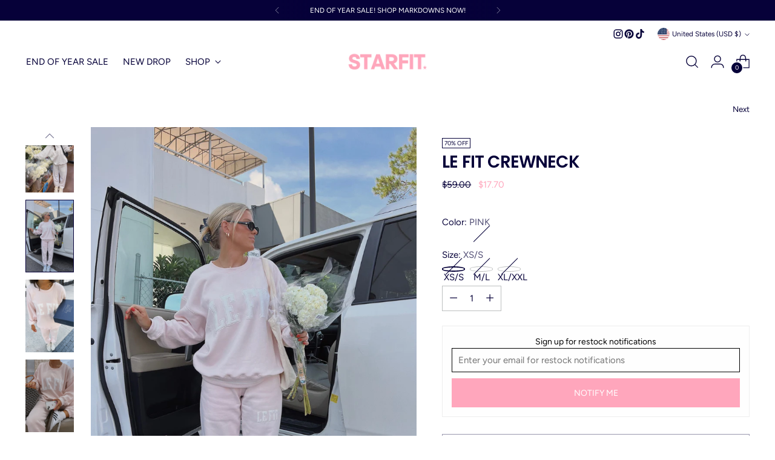

--- FILE ---
content_type: text/html; charset=utf-8
request_url: https://shopstarfit.com/collections/sale/products/le-fit-crewneck?variant=47196541452601
body_size: 60460
content:
<!doctype html>

<!--
  ___                 ___           ___           ___
       /  /\                     /__/\         /  /\         /  /\
      /  /:/_                    \  \:\       /  /:/        /  /::\
     /  /:/ /\  ___     ___       \  \:\     /  /:/        /  /:/\:\
    /  /:/ /:/ /__/\   /  /\  ___  \  \:\   /  /:/  ___   /  /:/  \:\
   /__/:/ /:/  \  \:\ /  /:/ /__/\  \__\:\ /__/:/  /  /\ /__/:/ \__\:\
   \  \:\/:/    \  \:\  /:/  \  \:\ /  /:/ \  \:\ /  /:/ \  \:\ /  /:/
    \  \::/      \  \:\/:/    \  \:\  /:/   \  \:\  /:/   \  \:\  /:/
     \  \:\       \  \::/      \  \:\/:/     \  \:\/:/     \  \:\/:/
      \  \:\       \__\/        \  \::/       \  \::/       \  \::/
       \__\/                     \__\/         \__\/         \__\/

  --------------------------------------------------------------------
  #  Stiletto v3.2.1
  #  Documentation: https://fluorescent.co/help/stiletto/
  #  Purchase: https://themes.shopify.com/themes/stiletto/
  #  A product by Fluorescent: https://fluorescent.co/
  --------------------------------------------------------------------
-->

<html class="no-js" lang="en" style="--announcement-height: 1px;">
  <head>
    <meta charset="UTF-8">
    <meta http-equiv="X-UA-Compatible" content="IE=edge,chrome=1">
    <meta name="viewport" content="width=device-width,initial-scale=1">
    




  <meta name="description" content="Meet your new go-to &#39;fit for any occasion! Introducing our limited edition &quot;Le Fit&quot; sets! Light pink, heather gray, &amp;amp; white oversized crewneck &quot;Le Fit&quot; print on chest and striped ribbed cuffs and bottom hem Fabric: 60% cotton 40% polyester blend, mid weight fabric with the softest inside Crewneck Fit: Designed to f">



    <link rel="canonical" href="https://shopstarfit.com/products/le-fit-crewneck">
    <link rel="preconnect" href="https://cdn.shopify.com" crossorigin><title>Le Fit Crewneck
&ndash; STARFIT</title>

    





  
  
  
  
  




<meta property="og:url" content="https://shopstarfit.com/products/le-fit-crewneck">
<meta property="og:site_name" content="STARFIT">
<meta property="og:type" content="product">
<meta property="og:title" content="Le Fit Crewneck">
<meta property="og:description" content="Meet your new go-to &amp;#39;fit for any occasion! Introducing our limited edition &amp;quot;Le Fit&amp;quot; sets! Light pink, heather gray, &amp;amp;amp; white oversized crewneck &amp;quot;Le Fit&amp;quot; print on chest and striped ribbed cuffs and bottom hem Fabric: 60% cotton 40% polyester blend, mid weight fabric with the softest inside Crewneck Fit: Designed to f">
<meta property="og:image" content="http://shopstarfit.com/cdn/shop/files/9_3c2b6599-f33a-41d5-8f18-4a976844d4b8.png?v=1696549871&width=1024">
<meta property="og:image:secure_url" content="https://shopstarfit.com/cdn/shop/files/9_3c2b6599-f33a-41d5-8f18-4a976844d4b8.png?v=1696549871&width=1024">
<meta property="og:price:amount" content="17.70">
<meta property="og:price:currency" content="USD">

<meta name="twitter:title" content="Le Fit Crewneck">
<meta name="twitter:description" content="Meet your new go-to &amp;#39;fit for any occasion! Introducing our limited edition &amp;quot;Le Fit&amp;quot; sets! Light pink, heather gray, &amp;amp;amp; white oversized crewneck &amp;quot;Le Fit&amp;quot; print on chest and striped ribbed cuffs and bottom hem Fabric: 60% cotton 40% polyester blend, mid weight fabric with the softest inside Crewneck Fit: Designed to f">
<meta name="twitter:card" content="summary_large_image">
<meta name="twitter:image" content="https://shopstarfit.com/cdn/shop/files/9_3c2b6599-f33a-41d5-8f18-4a976844d4b8.png?v=1696549871&width=1024">
<meta name="twitter:image:width" content="480">
<meta name="twitter:image:height" content="480">


    <script>
  console.log('Stiletto v3.2.1 by Fluorescent');

  document.documentElement.className = document.documentElement.className.replace('no-js', '');
  if (window.matchMedia(`(prefers-reduced-motion: reduce)`) === true || window.matchMedia(`(prefers-reduced-motion: reduce)`).matches === true) {
    document.documentElement.classList.add('prefers-reduced-motion');
  } else {
    document.documentElement.classList.add('do-anim');
  }

  window.theme = {
    version: 'v3.2.1',
    themeName: 'Stiletto',
    moneyFormat: "${{amount}}",
    strings: {
      name: "STARFIT",
      accessibility: {
        play_video: "Play",
        pause_video: "Pause",
        range_lower: "Lower",
        range_upper: "Upper"
      },
      product: {
        no_shipping_rates: "Shipping rate unavailable",
        country_placeholder: "Country\/Region",
        review: "Write a review"
      },
      products: {
        product: {
          unavailable: "Unavailable",
          unitPrice: "Unit price",
          unitPriceSeparator: "per",
          sku: "SKU"
        }
      },
      cart: {
        editCartNote: "Edit order notes",
        addCartNote: "Add order notes",
        quantityError: "You have the maximum number of this product in your cart"
      },
      pagination: {
        viewing: "You’re viewing {{ of }} of {{ total }}",
        products: "products",
        results: "results"
      }
    },
    routes: {
      root: "/",
      cart: {
        base: "/cart",
        add: "/cart/add",
        change: "/cart/change",
        update: "/cart/update",
        clear: "/cart/clear",
        // Manual routes until Shopify adds support
        shipping: "/cart/shipping_rates",
      },
      // Manual routes until Shopify adds support
      products: "/products",
      productRecommendations: "/recommendations/products",
      predictive_search_url: '/search/suggest',
    },
    icons: {
      chevron: "\u003cspan class=\"icon icon-new icon-chevron \"\u003e\n  \u003csvg viewBox=\"0 0 24 24\" fill=\"none\" xmlns=\"http:\/\/www.w3.org\/2000\/svg\"\u003e\u003cpath d=\"M1.875 7.438 12 17.563 22.125 7.438\" stroke=\"currentColor\" stroke-width=\"2\"\/\u003e\u003c\/svg\u003e\n\u003c\/span\u003e\n",
      close: "\u003cspan class=\"icon icon-new icon-close \"\u003e\n  \u003csvg viewBox=\"0 0 24 24\" fill=\"none\" xmlns=\"http:\/\/www.w3.org\/2000\/svg\"\u003e\u003cpath d=\"M2.66 1.34 2 .68.68 2l.66.66 1.32-1.32zm18.68 21.32.66.66L23.32 22l-.66-.66-1.32 1.32zm1.32-20 .66-.66L22 .68l-.66.66 1.32 1.32zM1.34 21.34.68 22 2 23.32l.66-.66-1.32-1.32zm0-18.68 10 10 1.32-1.32-10-10-1.32 1.32zm11.32 10 10-10-1.32-1.32-10 10 1.32 1.32zm-1.32-1.32-10 10 1.32 1.32 10-10-1.32-1.32zm0 1.32 10 10 1.32-1.32-10-10-1.32 1.32z\" fill=\"currentColor\"\/\u003e\u003c\/svg\u003e\n\u003c\/span\u003e\n",
      zoom: "\u003cspan class=\"icon icon-new icon-zoom \"\u003e\n  \u003csvg viewBox=\"0 0 24 24\" fill=\"none\" xmlns=\"http:\/\/www.w3.org\/2000\/svg\"\u003e\u003cpath d=\"M10.3,19.71c5.21,0,9.44-4.23,9.44-9.44S15.51,.83,10.3,.83,.86,5.05,.86,10.27s4.23,9.44,9.44,9.44Z\" fill=\"none\" stroke=\"currentColor\" stroke-linecap=\"round\" stroke-miterlimit=\"10\" stroke-width=\"1.63\"\/\u003e\n          \u003cpath d=\"M5.05,10.27H15.54\" fill=\"none\" stroke=\"currentColor\" stroke-miterlimit=\"10\" stroke-width=\"1.63\"\/\u003e\n          \u003cpath class=\"cross-up\" d=\"M10.3,5.02V15.51\" fill=\"none\" stroke=\"currentColor\" stroke-miterlimit=\"10\" stroke-width=\"1.63\"\/\u003e\n          \u003cpath d=\"M16.92,16.9l6.49,6.49\" fill=\"none\" stroke=\"currentColor\" stroke-miterlimit=\"10\" stroke-width=\"1.63\"\/\u003e\u003c\/svg\u003e\n\u003c\/span\u003e\n"
    },
    coreData: {
      n: "Stiletto",
      v: "v3.2.1",
    }
  }

  window.theme.searchableFields = "product_type,title,variants.title,vendor";

  
    window.theme.allCountryOptionTags = "\u003coption value=\"United States\" data-provinces=\"[[\u0026quot;Alabama\u0026quot;,\u0026quot;Alabama\u0026quot;],[\u0026quot;Alaska\u0026quot;,\u0026quot;Alaska\u0026quot;],[\u0026quot;American Samoa\u0026quot;,\u0026quot;American Samoa\u0026quot;],[\u0026quot;Arizona\u0026quot;,\u0026quot;Arizona\u0026quot;],[\u0026quot;Arkansas\u0026quot;,\u0026quot;Arkansas\u0026quot;],[\u0026quot;Armed Forces Americas\u0026quot;,\u0026quot;Armed Forces Americas\u0026quot;],[\u0026quot;Armed Forces Europe\u0026quot;,\u0026quot;Armed Forces Europe\u0026quot;],[\u0026quot;Armed Forces Pacific\u0026quot;,\u0026quot;Armed Forces Pacific\u0026quot;],[\u0026quot;California\u0026quot;,\u0026quot;California\u0026quot;],[\u0026quot;Colorado\u0026quot;,\u0026quot;Colorado\u0026quot;],[\u0026quot;Connecticut\u0026quot;,\u0026quot;Connecticut\u0026quot;],[\u0026quot;Delaware\u0026quot;,\u0026quot;Delaware\u0026quot;],[\u0026quot;District of Columbia\u0026quot;,\u0026quot;Washington DC\u0026quot;],[\u0026quot;Federated States of Micronesia\u0026quot;,\u0026quot;Micronesia\u0026quot;],[\u0026quot;Florida\u0026quot;,\u0026quot;Florida\u0026quot;],[\u0026quot;Georgia\u0026quot;,\u0026quot;Georgia\u0026quot;],[\u0026quot;Guam\u0026quot;,\u0026quot;Guam\u0026quot;],[\u0026quot;Hawaii\u0026quot;,\u0026quot;Hawaii\u0026quot;],[\u0026quot;Idaho\u0026quot;,\u0026quot;Idaho\u0026quot;],[\u0026quot;Illinois\u0026quot;,\u0026quot;Illinois\u0026quot;],[\u0026quot;Indiana\u0026quot;,\u0026quot;Indiana\u0026quot;],[\u0026quot;Iowa\u0026quot;,\u0026quot;Iowa\u0026quot;],[\u0026quot;Kansas\u0026quot;,\u0026quot;Kansas\u0026quot;],[\u0026quot;Kentucky\u0026quot;,\u0026quot;Kentucky\u0026quot;],[\u0026quot;Louisiana\u0026quot;,\u0026quot;Louisiana\u0026quot;],[\u0026quot;Maine\u0026quot;,\u0026quot;Maine\u0026quot;],[\u0026quot;Marshall Islands\u0026quot;,\u0026quot;Marshall Islands\u0026quot;],[\u0026quot;Maryland\u0026quot;,\u0026quot;Maryland\u0026quot;],[\u0026quot;Massachusetts\u0026quot;,\u0026quot;Massachusetts\u0026quot;],[\u0026quot;Michigan\u0026quot;,\u0026quot;Michigan\u0026quot;],[\u0026quot;Minnesota\u0026quot;,\u0026quot;Minnesota\u0026quot;],[\u0026quot;Mississippi\u0026quot;,\u0026quot;Mississippi\u0026quot;],[\u0026quot;Missouri\u0026quot;,\u0026quot;Missouri\u0026quot;],[\u0026quot;Montana\u0026quot;,\u0026quot;Montana\u0026quot;],[\u0026quot;Nebraska\u0026quot;,\u0026quot;Nebraska\u0026quot;],[\u0026quot;Nevada\u0026quot;,\u0026quot;Nevada\u0026quot;],[\u0026quot;New Hampshire\u0026quot;,\u0026quot;New Hampshire\u0026quot;],[\u0026quot;New Jersey\u0026quot;,\u0026quot;New Jersey\u0026quot;],[\u0026quot;New Mexico\u0026quot;,\u0026quot;New Mexico\u0026quot;],[\u0026quot;New York\u0026quot;,\u0026quot;New York\u0026quot;],[\u0026quot;North Carolina\u0026quot;,\u0026quot;North Carolina\u0026quot;],[\u0026quot;North Dakota\u0026quot;,\u0026quot;North Dakota\u0026quot;],[\u0026quot;Northern Mariana Islands\u0026quot;,\u0026quot;Northern Mariana Islands\u0026quot;],[\u0026quot;Ohio\u0026quot;,\u0026quot;Ohio\u0026quot;],[\u0026quot;Oklahoma\u0026quot;,\u0026quot;Oklahoma\u0026quot;],[\u0026quot;Oregon\u0026quot;,\u0026quot;Oregon\u0026quot;],[\u0026quot;Palau\u0026quot;,\u0026quot;Palau\u0026quot;],[\u0026quot;Pennsylvania\u0026quot;,\u0026quot;Pennsylvania\u0026quot;],[\u0026quot;Puerto Rico\u0026quot;,\u0026quot;Puerto Rico\u0026quot;],[\u0026quot;Rhode Island\u0026quot;,\u0026quot;Rhode Island\u0026quot;],[\u0026quot;South Carolina\u0026quot;,\u0026quot;South Carolina\u0026quot;],[\u0026quot;South Dakota\u0026quot;,\u0026quot;South Dakota\u0026quot;],[\u0026quot;Tennessee\u0026quot;,\u0026quot;Tennessee\u0026quot;],[\u0026quot;Texas\u0026quot;,\u0026quot;Texas\u0026quot;],[\u0026quot;Utah\u0026quot;,\u0026quot;Utah\u0026quot;],[\u0026quot;Vermont\u0026quot;,\u0026quot;Vermont\u0026quot;],[\u0026quot;Virgin Islands\u0026quot;,\u0026quot;U.S. Virgin Islands\u0026quot;],[\u0026quot;Virginia\u0026quot;,\u0026quot;Virginia\u0026quot;],[\u0026quot;Washington\u0026quot;,\u0026quot;Washington\u0026quot;],[\u0026quot;West Virginia\u0026quot;,\u0026quot;West Virginia\u0026quot;],[\u0026quot;Wisconsin\u0026quot;,\u0026quot;Wisconsin\u0026quot;],[\u0026quot;Wyoming\u0026quot;,\u0026quot;Wyoming\u0026quot;]]\"\u003eUnited States\u003c\/option\u003e\n\u003coption value=\"Canada\" data-provinces=\"[[\u0026quot;Alberta\u0026quot;,\u0026quot;Alberta\u0026quot;],[\u0026quot;British Columbia\u0026quot;,\u0026quot;British Columbia\u0026quot;],[\u0026quot;Manitoba\u0026quot;,\u0026quot;Manitoba\u0026quot;],[\u0026quot;New Brunswick\u0026quot;,\u0026quot;New Brunswick\u0026quot;],[\u0026quot;Newfoundland and Labrador\u0026quot;,\u0026quot;Newfoundland and Labrador\u0026quot;],[\u0026quot;Northwest Territories\u0026quot;,\u0026quot;Northwest Territories\u0026quot;],[\u0026quot;Nova Scotia\u0026quot;,\u0026quot;Nova Scotia\u0026quot;],[\u0026quot;Nunavut\u0026quot;,\u0026quot;Nunavut\u0026quot;],[\u0026quot;Ontario\u0026quot;,\u0026quot;Ontario\u0026quot;],[\u0026quot;Prince Edward Island\u0026quot;,\u0026quot;Prince Edward Island\u0026quot;],[\u0026quot;Quebec\u0026quot;,\u0026quot;Quebec\u0026quot;],[\u0026quot;Saskatchewan\u0026quot;,\u0026quot;Saskatchewan\u0026quot;],[\u0026quot;Yukon\u0026quot;,\u0026quot;Yukon\u0026quot;]]\"\u003eCanada\u003c\/option\u003e\n\u003coption value=\"United Kingdom\" data-provinces=\"[[\u0026quot;British Forces\u0026quot;,\u0026quot;British Forces\u0026quot;],[\u0026quot;England\u0026quot;,\u0026quot;England\u0026quot;],[\u0026quot;Northern Ireland\u0026quot;,\u0026quot;Northern Ireland\u0026quot;],[\u0026quot;Scotland\u0026quot;,\u0026quot;Scotland\u0026quot;],[\u0026quot;Wales\u0026quot;,\u0026quot;Wales\u0026quot;]]\"\u003eUnited Kingdom\u003c\/option\u003e\n\u003coption value=\"Switzerland\" data-provinces=\"[]\"\u003eSwitzerland\u003c\/option\u003e\n\u003coption value=\"---\" data-provinces=\"[]\"\u003e---\u003c\/option\u003e\n\u003coption value=\"Afghanistan\" data-provinces=\"[]\"\u003eAfghanistan\u003c\/option\u003e\n\u003coption value=\"Aland Islands\" data-provinces=\"[]\"\u003eÅland Islands\u003c\/option\u003e\n\u003coption value=\"Albania\" data-provinces=\"[]\"\u003eAlbania\u003c\/option\u003e\n\u003coption value=\"Algeria\" data-provinces=\"[]\"\u003eAlgeria\u003c\/option\u003e\n\u003coption value=\"Andorra\" data-provinces=\"[]\"\u003eAndorra\u003c\/option\u003e\n\u003coption value=\"Angola\" data-provinces=\"[]\"\u003eAngola\u003c\/option\u003e\n\u003coption value=\"Anguilla\" data-provinces=\"[]\"\u003eAnguilla\u003c\/option\u003e\n\u003coption value=\"Antigua And Barbuda\" data-provinces=\"[]\"\u003eAntigua \u0026 Barbuda\u003c\/option\u003e\n\u003coption value=\"Argentina\" data-provinces=\"[[\u0026quot;Buenos Aires\u0026quot;,\u0026quot;Buenos Aires Province\u0026quot;],[\u0026quot;Catamarca\u0026quot;,\u0026quot;Catamarca\u0026quot;],[\u0026quot;Chaco\u0026quot;,\u0026quot;Chaco\u0026quot;],[\u0026quot;Chubut\u0026quot;,\u0026quot;Chubut\u0026quot;],[\u0026quot;Ciudad Autónoma de Buenos Aires\u0026quot;,\u0026quot;Buenos Aires (Autonomous City)\u0026quot;],[\u0026quot;Corrientes\u0026quot;,\u0026quot;Corrientes\u0026quot;],[\u0026quot;Córdoba\u0026quot;,\u0026quot;Córdoba\u0026quot;],[\u0026quot;Entre Ríos\u0026quot;,\u0026quot;Entre Ríos\u0026quot;],[\u0026quot;Formosa\u0026quot;,\u0026quot;Formosa\u0026quot;],[\u0026quot;Jujuy\u0026quot;,\u0026quot;Jujuy\u0026quot;],[\u0026quot;La Pampa\u0026quot;,\u0026quot;La Pampa\u0026quot;],[\u0026quot;La Rioja\u0026quot;,\u0026quot;La Rioja\u0026quot;],[\u0026quot;Mendoza\u0026quot;,\u0026quot;Mendoza\u0026quot;],[\u0026quot;Misiones\u0026quot;,\u0026quot;Misiones\u0026quot;],[\u0026quot;Neuquén\u0026quot;,\u0026quot;Neuquén\u0026quot;],[\u0026quot;Río Negro\u0026quot;,\u0026quot;Río Negro\u0026quot;],[\u0026quot;Salta\u0026quot;,\u0026quot;Salta\u0026quot;],[\u0026quot;San Juan\u0026quot;,\u0026quot;San Juan\u0026quot;],[\u0026quot;San Luis\u0026quot;,\u0026quot;San Luis\u0026quot;],[\u0026quot;Santa Cruz\u0026quot;,\u0026quot;Santa Cruz\u0026quot;],[\u0026quot;Santa Fe\u0026quot;,\u0026quot;Santa Fe\u0026quot;],[\u0026quot;Santiago Del Estero\u0026quot;,\u0026quot;Santiago del Estero\u0026quot;],[\u0026quot;Tierra Del Fuego\u0026quot;,\u0026quot;Tierra del Fuego\u0026quot;],[\u0026quot;Tucumán\u0026quot;,\u0026quot;Tucumán\u0026quot;]]\"\u003eArgentina\u003c\/option\u003e\n\u003coption value=\"Armenia\" data-provinces=\"[]\"\u003eArmenia\u003c\/option\u003e\n\u003coption value=\"Aruba\" data-provinces=\"[]\"\u003eAruba\u003c\/option\u003e\n\u003coption value=\"Ascension Island\" data-provinces=\"[]\"\u003eAscension Island\u003c\/option\u003e\n\u003coption value=\"Australia\" data-provinces=\"[[\u0026quot;Australian Capital Territory\u0026quot;,\u0026quot;Australian Capital Territory\u0026quot;],[\u0026quot;New South Wales\u0026quot;,\u0026quot;New South Wales\u0026quot;],[\u0026quot;Northern Territory\u0026quot;,\u0026quot;Northern Territory\u0026quot;],[\u0026quot;Queensland\u0026quot;,\u0026quot;Queensland\u0026quot;],[\u0026quot;South Australia\u0026quot;,\u0026quot;South Australia\u0026quot;],[\u0026quot;Tasmania\u0026quot;,\u0026quot;Tasmania\u0026quot;],[\u0026quot;Victoria\u0026quot;,\u0026quot;Victoria\u0026quot;],[\u0026quot;Western Australia\u0026quot;,\u0026quot;Western Australia\u0026quot;]]\"\u003eAustralia\u003c\/option\u003e\n\u003coption value=\"Austria\" data-provinces=\"[]\"\u003eAustria\u003c\/option\u003e\n\u003coption value=\"Azerbaijan\" data-provinces=\"[]\"\u003eAzerbaijan\u003c\/option\u003e\n\u003coption value=\"Bahamas\" data-provinces=\"[]\"\u003eBahamas\u003c\/option\u003e\n\u003coption value=\"Bahrain\" data-provinces=\"[]\"\u003eBahrain\u003c\/option\u003e\n\u003coption value=\"Bangladesh\" data-provinces=\"[]\"\u003eBangladesh\u003c\/option\u003e\n\u003coption value=\"Barbados\" data-provinces=\"[]\"\u003eBarbados\u003c\/option\u003e\n\u003coption value=\"Belarus\" data-provinces=\"[]\"\u003eBelarus\u003c\/option\u003e\n\u003coption value=\"Belgium\" data-provinces=\"[]\"\u003eBelgium\u003c\/option\u003e\n\u003coption value=\"Belize\" data-provinces=\"[]\"\u003eBelize\u003c\/option\u003e\n\u003coption value=\"Benin\" data-provinces=\"[]\"\u003eBenin\u003c\/option\u003e\n\u003coption value=\"Bermuda\" data-provinces=\"[]\"\u003eBermuda\u003c\/option\u003e\n\u003coption value=\"Bhutan\" data-provinces=\"[]\"\u003eBhutan\u003c\/option\u003e\n\u003coption value=\"Bolivia\" data-provinces=\"[]\"\u003eBolivia\u003c\/option\u003e\n\u003coption value=\"Bosnia And Herzegovina\" data-provinces=\"[]\"\u003eBosnia \u0026 Herzegovina\u003c\/option\u003e\n\u003coption value=\"Botswana\" data-provinces=\"[]\"\u003eBotswana\u003c\/option\u003e\n\u003coption value=\"Brazil\" data-provinces=\"[[\u0026quot;Acre\u0026quot;,\u0026quot;Acre\u0026quot;],[\u0026quot;Alagoas\u0026quot;,\u0026quot;Alagoas\u0026quot;],[\u0026quot;Amapá\u0026quot;,\u0026quot;Amapá\u0026quot;],[\u0026quot;Amazonas\u0026quot;,\u0026quot;Amazonas\u0026quot;],[\u0026quot;Bahia\u0026quot;,\u0026quot;Bahia\u0026quot;],[\u0026quot;Ceará\u0026quot;,\u0026quot;Ceará\u0026quot;],[\u0026quot;Distrito Federal\u0026quot;,\u0026quot;Federal District\u0026quot;],[\u0026quot;Espírito Santo\u0026quot;,\u0026quot;Espírito Santo\u0026quot;],[\u0026quot;Goiás\u0026quot;,\u0026quot;Goiás\u0026quot;],[\u0026quot;Maranhão\u0026quot;,\u0026quot;Maranhão\u0026quot;],[\u0026quot;Mato Grosso\u0026quot;,\u0026quot;Mato Grosso\u0026quot;],[\u0026quot;Mato Grosso do Sul\u0026quot;,\u0026quot;Mato Grosso do Sul\u0026quot;],[\u0026quot;Minas Gerais\u0026quot;,\u0026quot;Minas Gerais\u0026quot;],[\u0026quot;Paraná\u0026quot;,\u0026quot;Paraná\u0026quot;],[\u0026quot;Paraíba\u0026quot;,\u0026quot;Paraíba\u0026quot;],[\u0026quot;Pará\u0026quot;,\u0026quot;Pará\u0026quot;],[\u0026quot;Pernambuco\u0026quot;,\u0026quot;Pernambuco\u0026quot;],[\u0026quot;Piauí\u0026quot;,\u0026quot;Piauí\u0026quot;],[\u0026quot;Rio Grande do Norte\u0026quot;,\u0026quot;Rio Grande do Norte\u0026quot;],[\u0026quot;Rio Grande do Sul\u0026quot;,\u0026quot;Rio Grande do Sul\u0026quot;],[\u0026quot;Rio de Janeiro\u0026quot;,\u0026quot;Rio de Janeiro\u0026quot;],[\u0026quot;Rondônia\u0026quot;,\u0026quot;Rondônia\u0026quot;],[\u0026quot;Roraima\u0026quot;,\u0026quot;Roraima\u0026quot;],[\u0026quot;Santa Catarina\u0026quot;,\u0026quot;Santa Catarina\u0026quot;],[\u0026quot;Sergipe\u0026quot;,\u0026quot;Sergipe\u0026quot;],[\u0026quot;São Paulo\u0026quot;,\u0026quot;São Paulo\u0026quot;],[\u0026quot;Tocantins\u0026quot;,\u0026quot;Tocantins\u0026quot;]]\"\u003eBrazil\u003c\/option\u003e\n\u003coption value=\"British Indian Ocean Territory\" data-provinces=\"[]\"\u003eBritish Indian Ocean Territory\u003c\/option\u003e\n\u003coption value=\"Virgin Islands, British\" data-provinces=\"[]\"\u003eBritish Virgin Islands\u003c\/option\u003e\n\u003coption value=\"Brunei\" data-provinces=\"[]\"\u003eBrunei\u003c\/option\u003e\n\u003coption value=\"Bulgaria\" data-provinces=\"[]\"\u003eBulgaria\u003c\/option\u003e\n\u003coption value=\"Burkina Faso\" data-provinces=\"[]\"\u003eBurkina Faso\u003c\/option\u003e\n\u003coption value=\"Burundi\" data-provinces=\"[]\"\u003eBurundi\u003c\/option\u003e\n\u003coption value=\"Cambodia\" data-provinces=\"[]\"\u003eCambodia\u003c\/option\u003e\n\u003coption value=\"Republic of Cameroon\" data-provinces=\"[]\"\u003eCameroon\u003c\/option\u003e\n\u003coption value=\"Canada\" data-provinces=\"[[\u0026quot;Alberta\u0026quot;,\u0026quot;Alberta\u0026quot;],[\u0026quot;British Columbia\u0026quot;,\u0026quot;British Columbia\u0026quot;],[\u0026quot;Manitoba\u0026quot;,\u0026quot;Manitoba\u0026quot;],[\u0026quot;New Brunswick\u0026quot;,\u0026quot;New Brunswick\u0026quot;],[\u0026quot;Newfoundland and Labrador\u0026quot;,\u0026quot;Newfoundland and Labrador\u0026quot;],[\u0026quot;Northwest Territories\u0026quot;,\u0026quot;Northwest Territories\u0026quot;],[\u0026quot;Nova Scotia\u0026quot;,\u0026quot;Nova Scotia\u0026quot;],[\u0026quot;Nunavut\u0026quot;,\u0026quot;Nunavut\u0026quot;],[\u0026quot;Ontario\u0026quot;,\u0026quot;Ontario\u0026quot;],[\u0026quot;Prince Edward Island\u0026quot;,\u0026quot;Prince Edward Island\u0026quot;],[\u0026quot;Quebec\u0026quot;,\u0026quot;Quebec\u0026quot;],[\u0026quot;Saskatchewan\u0026quot;,\u0026quot;Saskatchewan\u0026quot;],[\u0026quot;Yukon\u0026quot;,\u0026quot;Yukon\u0026quot;]]\"\u003eCanada\u003c\/option\u003e\n\u003coption value=\"Cape Verde\" data-provinces=\"[]\"\u003eCape Verde\u003c\/option\u003e\n\u003coption value=\"Caribbean Netherlands\" data-provinces=\"[]\"\u003eCaribbean Netherlands\u003c\/option\u003e\n\u003coption value=\"Cayman Islands\" data-provinces=\"[]\"\u003eCayman Islands\u003c\/option\u003e\n\u003coption value=\"Central African Republic\" data-provinces=\"[]\"\u003eCentral African Republic\u003c\/option\u003e\n\u003coption value=\"Chad\" data-provinces=\"[]\"\u003eChad\u003c\/option\u003e\n\u003coption value=\"Chile\" data-provinces=\"[[\u0026quot;Antofagasta\u0026quot;,\u0026quot;Antofagasta\u0026quot;],[\u0026quot;Araucanía\u0026quot;,\u0026quot;Araucanía\u0026quot;],[\u0026quot;Arica and Parinacota\u0026quot;,\u0026quot;Arica y Parinacota\u0026quot;],[\u0026quot;Atacama\u0026quot;,\u0026quot;Atacama\u0026quot;],[\u0026quot;Aysén\u0026quot;,\u0026quot;Aysén\u0026quot;],[\u0026quot;Biobío\u0026quot;,\u0026quot;Bío Bío\u0026quot;],[\u0026quot;Coquimbo\u0026quot;,\u0026quot;Coquimbo\u0026quot;],[\u0026quot;Los Lagos\u0026quot;,\u0026quot;Los Lagos\u0026quot;],[\u0026quot;Los Ríos\u0026quot;,\u0026quot;Los Ríos\u0026quot;],[\u0026quot;Magallanes\u0026quot;,\u0026quot;Magallanes Region\u0026quot;],[\u0026quot;Maule\u0026quot;,\u0026quot;Maule\u0026quot;],[\u0026quot;O\u0026#39;Higgins\u0026quot;,\u0026quot;Libertador General Bernardo O’Higgins\u0026quot;],[\u0026quot;Santiago\u0026quot;,\u0026quot;Santiago Metropolitan\u0026quot;],[\u0026quot;Tarapacá\u0026quot;,\u0026quot;Tarapacá\u0026quot;],[\u0026quot;Valparaíso\u0026quot;,\u0026quot;Valparaíso\u0026quot;],[\u0026quot;Ñuble\u0026quot;,\u0026quot;Ñuble\u0026quot;]]\"\u003eChile\u003c\/option\u003e\n\u003coption value=\"China\" data-provinces=\"[[\u0026quot;Anhui\u0026quot;,\u0026quot;Anhui\u0026quot;],[\u0026quot;Beijing\u0026quot;,\u0026quot;Beijing\u0026quot;],[\u0026quot;Chongqing\u0026quot;,\u0026quot;Chongqing\u0026quot;],[\u0026quot;Fujian\u0026quot;,\u0026quot;Fujian\u0026quot;],[\u0026quot;Gansu\u0026quot;,\u0026quot;Gansu\u0026quot;],[\u0026quot;Guangdong\u0026quot;,\u0026quot;Guangdong\u0026quot;],[\u0026quot;Guangxi\u0026quot;,\u0026quot;Guangxi\u0026quot;],[\u0026quot;Guizhou\u0026quot;,\u0026quot;Guizhou\u0026quot;],[\u0026quot;Hainan\u0026quot;,\u0026quot;Hainan\u0026quot;],[\u0026quot;Hebei\u0026quot;,\u0026quot;Hebei\u0026quot;],[\u0026quot;Heilongjiang\u0026quot;,\u0026quot;Heilongjiang\u0026quot;],[\u0026quot;Henan\u0026quot;,\u0026quot;Henan\u0026quot;],[\u0026quot;Hubei\u0026quot;,\u0026quot;Hubei\u0026quot;],[\u0026quot;Hunan\u0026quot;,\u0026quot;Hunan\u0026quot;],[\u0026quot;Inner Mongolia\u0026quot;,\u0026quot;Inner Mongolia\u0026quot;],[\u0026quot;Jiangsu\u0026quot;,\u0026quot;Jiangsu\u0026quot;],[\u0026quot;Jiangxi\u0026quot;,\u0026quot;Jiangxi\u0026quot;],[\u0026quot;Jilin\u0026quot;,\u0026quot;Jilin\u0026quot;],[\u0026quot;Liaoning\u0026quot;,\u0026quot;Liaoning\u0026quot;],[\u0026quot;Ningxia\u0026quot;,\u0026quot;Ningxia\u0026quot;],[\u0026quot;Qinghai\u0026quot;,\u0026quot;Qinghai\u0026quot;],[\u0026quot;Shaanxi\u0026quot;,\u0026quot;Shaanxi\u0026quot;],[\u0026quot;Shandong\u0026quot;,\u0026quot;Shandong\u0026quot;],[\u0026quot;Shanghai\u0026quot;,\u0026quot;Shanghai\u0026quot;],[\u0026quot;Shanxi\u0026quot;,\u0026quot;Shanxi\u0026quot;],[\u0026quot;Sichuan\u0026quot;,\u0026quot;Sichuan\u0026quot;],[\u0026quot;Tianjin\u0026quot;,\u0026quot;Tianjin\u0026quot;],[\u0026quot;Xinjiang\u0026quot;,\u0026quot;Xinjiang\u0026quot;],[\u0026quot;Xizang\u0026quot;,\u0026quot;Tibet\u0026quot;],[\u0026quot;Yunnan\u0026quot;,\u0026quot;Yunnan\u0026quot;],[\u0026quot;Zhejiang\u0026quot;,\u0026quot;Zhejiang\u0026quot;]]\"\u003eChina\u003c\/option\u003e\n\u003coption value=\"Christmas Island\" data-provinces=\"[]\"\u003eChristmas Island\u003c\/option\u003e\n\u003coption value=\"Cocos (Keeling) Islands\" data-provinces=\"[]\"\u003eCocos (Keeling) Islands\u003c\/option\u003e\n\u003coption value=\"Colombia\" data-provinces=\"[[\u0026quot;Amazonas\u0026quot;,\u0026quot;Amazonas\u0026quot;],[\u0026quot;Antioquia\u0026quot;,\u0026quot;Antioquia\u0026quot;],[\u0026quot;Arauca\u0026quot;,\u0026quot;Arauca\u0026quot;],[\u0026quot;Atlántico\u0026quot;,\u0026quot;Atlántico\u0026quot;],[\u0026quot;Bogotá, D.C.\u0026quot;,\u0026quot;Capital District\u0026quot;],[\u0026quot;Bolívar\u0026quot;,\u0026quot;Bolívar\u0026quot;],[\u0026quot;Boyacá\u0026quot;,\u0026quot;Boyacá\u0026quot;],[\u0026quot;Caldas\u0026quot;,\u0026quot;Caldas\u0026quot;],[\u0026quot;Caquetá\u0026quot;,\u0026quot;Caquetá\u0026quot;],[\u0026quot;Casanare\u0026quot;,\u0026quot;Casanare\u0026quot;],[\u0026quot;Cauca\u0026quot;,\u0026quot;Cauca\u0026quot;],[\u0026quot;Cesar\u0026quot;,\u0026quot;Cesar\u0026quot;],[\u0026quot;Chocó\u0026quot;,\u0026quot;Chocó\u0026quot;],[\u0026quot;Cundinamarca\u0026quot;,\u0026quot;Cundinamarca\u0026quot;],[\u0026quot;Córdoba\u0026quot;,\u0026quot;Córdoba\u0026quot;],[\u0026quot;Guainía\u0026quot;,\u0026quot;Guainía\u0026quot;],[\u0026quot;Guaviare\u0026quot;,\u0026quot;Guaviare\u0026quot;],[\u0026quot;Huila\u0026quot;,\u0026quot;Huila\u0026quot;],[\u0026quot;La Guajira\u0026quot;,\u0026quot;La Guajira\u0026quot;],[\u0026quot;Magdalena\u0026quot;,\u0026quot;Magdalena\u0026quot;],[\u0026quot;Meta\u0026quot;,\u0026quot;Meta\u0026quot;],[\u0026quot;Nariño\u0026quot;,\u0026quot;Nariño\u0026quot;],[\u0026quot;Norte de Santander\u0026quot;,\u0026quot;Norte de Santander\u0026quot;],[\u0026quot;Putumayo\u0026quot;,\u0026quot;Putumayo\u0026quot;],[\u0026quot;Quindío\u0026quot;,\u0026quot;Quindío\u0026quot;],[\u0026quot;Risaralda\u0026quot;,\u0026quot;Risaralda\u0026quot;],[\u0026quot;San Andrés, Providencia y Santa Catalina\u0026quot;,\u0026quot;San Andrés \\u0026 Providencia\u0026quot;],[\u0026quot;Santander\u0026quot;,\u0026quot;Santander\u0026quot;],[\u0026quot;Sucre\u0026quot;,\u0026quot;Sucre\u0026quot;],[\u0026quot;Tolima\u0026quot;,\u0026quot;Tolima\u0026quot;],[\u0026quot;Valle del Cauca\u0026quot;,\u0026quot;Valle del Cauca\u0026quot;],[\u0026quot;Vaupés\u0026quot;,\u0026quot;Vaupés\u0026quot;],[\u0026quot;Vichada\u0026quot;,\u0026quot;Vichada\u0026quot;]]\"\u003eColombia\u003c\/option\u003e\n\u003coption value=\"Comoros\" data-provinces=\"[]\"\u003eComoros\u003c\/option\u003e\n\u003coption value=\"Congo\" data-provinces=\"[]\"\u003eCongo - Brazzaville\u003c\/option\u003e\n\u003coption value=\"Congo, The Democratic Republic Of The\" data-provinces=\"[]\"\u003eCongo - Kinshasa\u003c\/option\u003e\n\u003coption value=\"Cook Islands\" data-provinces=\"[]\"\u003eCook Islands\u003c\/option\u003e\n\u003coption value=\"Costa Rica\" data-provinces=\"[[\u0026quot;Alajuela\u0026quot;,\u0026quot;Alajuela\u0026quot;],[\u0026quot;Cartago\u0026quot;,\u0026quot;Cartago\u0026quot;],[\u0026quot;Guanacaste\u0026quot;,\u0026quot;Guanacaste\u0026quot;],[\u0026quot;Heredia\u0026quot;,\u0026quot;Heredia\u0026quot;],[\u0026quot;Limón\u0026quot;,\u0026quot;Limón\u0026quot;],[\u0026quot;Puntarenas\u0026quot;,\u0026quot;Puntarenas\u0026quot;],[\u0026quot;San José\u0026quot;,\u0026quot;San José\u0026quot;]]\"\u003eCosta Rica\u003c\/option\u003e\n\u003coption value=\"Croatia\" data-provinces=\"[]\"\u003eCroatia\u003c\/option\u003e\n\u003coption value=\"Curaçao\" data-provinces=\"[]\"\u003eCuraçao\u003c\/option\u003e\n\u003coption value=\"Cyprus\" data-provinces=\"[]\"\u003eCyprus\u003c\/option\u003e\n\u003coption value=\"Czech Republic\" data-provinces=\"[]\"\u003eCzechia\u003c\/option\u003e\n\u003coption value=\"Côte d'Ivoire\" data-provinces=\"[]\"\u003eCôte d’Ivoire\u003c\/option\u003e\n\u003coption value=\"Denmark\" data-provinces=\"[]\"\u003eDenmark\u003c\/option\u003e\n\u003coption value=\"Djibouti\" data-provinces=\"[]\"\u003eDjibouti\u003c\/option\u003e\n\u003coption value=\"Dominica\" data-provinces=\"[]\"\u003eDominica\u003c\/option\u003e\n\u003coption value=\"Dominican Republic\" data-provinces=\"[]\"\u003eDominican Republic\u003c\/option\u003e\n\u003coption value=\"Ecuador\" data-provinces=\"[]\"\u003eEcuador\u003c\/option\u003e\n\u003coption value=\"Egypt\" data-provinces=\"[[\u0026quot;6th of October\u0026quot;,\u0026quot;6th of October\u0026quot;],[\u0026quot;Al Sharqia\u0026quot;,\u0026quot;Al Sharqia\u0026quot;],[\u0026quot;Alexandria\u0026quot;,\u0026quot;Alexandria\u0026quot;],[\u0026quot;Aswan\u0026quot;,\u0026quot;Aswan\u0026quot;],[\u0026quot;Asyut\u0026quot;,\u0026quot;Asyut\u0026quot;],[\u0026quot;Beheira\u0026quot;,\u0026quot;Beheira\u0026quot;],[\u0026quot;Beni Suef\u0026quot;,\u0026quot;Beni Suef\u0026quot;],[\u0026quot;Cairo\u0026quot;,\u0026quot;Cairo\u0026quot;],[\u0026quot;Dakahlia\u0026quot;,\u0026quot;Dakahlia\u0026quot;],[\u0026quot;Damietta\u0026quot;,\u0026quot;Damietta\u0026quot;],[\u0026quot;Faiyum\u0026quot;,\u0026quot;Faiyum\u0026quot;],[\u0026quot;Gharbia\u0026quot;,\u0026quot;Gharbia\u0026quot;],[\u0026quot;Giza\u0026quot;,\u0026quot;Giza\u0026quot;],[\u0026quot;Helwan\u0026quot;,\u0026quot;Helwan\u0026quot;],[\u0026quot;Ismailia\u0026quot;,\u0026quot;Ismailia\u0026quot;],[\u0026quot;Kafr el-Sheikh\u0026quot;,\u0026quot;Kafr el-Sheikh\u0026quot;],[\u0026quot;Luxor\u0026quot;,\u0026quot;Luxor\u0026quot;],[\u0026quot;Matrouh\u0026quot;,\u0026quot;Matrouh\u0026quot;],[\u0026quot;Minya\u0026quot;,\u0026quot;Minya\u0026quot;],[\u0026quot;Monufia\u0026quot;,\u0026quot;Monufia\u0026quot;],[\u0026quot;New Valley\u0026quot;,\u0026quot;New Valley\u0026quot;],[\u0026quot;North Sinai\u0026quot;,\u0026quot;North Sinai\u0026quot;],[\u0026quot;Port Said\u0026quot;,\u0026quot;Port Said\u0026quot;],[\u0026quot;Qalyubia\u0026quot;,\u0026quot;Qalyubia\u0026quot;],[\u0026quot;Qena\u0026quot;,\u0026quot;Qena\u0026quot;],[\u0026quot;Red Sea\u0026quot;,\u0026quot;Red Sea\u0026quot;],[\u0026quot;Sohag\u0026quot;,\u0026quot;Sohag\u0026quot;],[\u0026quot;South Sinai\u0026quot;,\u0026quot;South Sinai\u0026quot;],[\u0026quot;Suez\u0026quot;,\u0026quot;Suez\u0026quot;]]\"\u003eEgypt\u003c\/option\u003e\n\u003coption value=\"El Salvador\" data-provinces=\"[[\u0026quot;Ahuachapán\u0026quot;,\u0026quot;Ahuachapán\u0026quot;],[\u0026quot;Cabañas\u0026quot;,\u0026quot;Cabañas\u0026quot;],[\u0026quot;Chalatenango\u0026quot;,\u0026quot;Chalatenango\u0026quot;],[\u0026quot;Cuscatlán\u0026quot;,\u0026quot;Cuscatlán\u0026quot;],[\u0026quot;La Libertad\u0026quot;,\u0026quot;La Libertad\u0026quot;],[\u0026quot;La Paz\u0026quot;,\u0026quot;La Paz\u0026quot;],[\u0026quot;La Unión\u0026quot;,\u0026quot;La Unión\u0026quot;],[\u0026quot;Morazán\u0026quot;,\u0026quot;Morazán\u0026quot;],[\u0026quot;San Miguel\u0026quot;,\u0026quot;San Miguel\u0026quot;],[\u0026quot;San Salvador\u0026quot;,\u0026quot;San Salvador\u0026quot;],[\u0026quot;San Vicente\u0026quot;,\u0026quot;San Vicente\u0026quot;],[\u0026quot;Santa Ana\u0026quot;,\u0026quot;Santa Ana\u0026quot;],[\u0026quot;Sonsonate\u0026quot;,\u0026quot;Sonsonate\u0026quot;],[\u0026quot;Usulután\u0026quot;,\u0026quot;Usulután\u0026quot;]]\"\u003eEl Salvador\u003c\/option\u003e\n\u003coption value=\"Equatorial Guinea\" data-provinces=\"[]\"\u003eEquatorial Guinea\u003c\/option\u003e\n\u003coption value=\"Eritrea\" data-provinces=\"[]\"\u003eEritrea\u003c\/option\u003e\n\u003coption value=\"Estonia\" data-provinces=\"[]\"\u003eEstonia\u003c\/option\u003e\n\u003coption value=\"Eswatini\" data-provinces=\"[]\"\u003eEswatini\u003c\/option\u003e\n\u003coption value=\"Ethiopia\" data-provinces=\"[]\"\u003eEthiopia\u003c\/option\u003e\n\u003coption value=\"Falkland Islands (Malvinas)\" data-provinces=\"[]\"\u003eFalkland Islands\u003c\/option\u003e\n\u003coption value=\"Faroe Islands\" data-provinces=\"[]\"\u003eFaroe Islands\u003c\/option\u003e\n\u003coption value=\"Fiji\" data-provinces=\"[]\"\u003eFiji\u003c\/option\u003e\n\u003coption value=\"Finland\" data-provinces=\"[]\"\u003eFinland\u003c\/option\u003e\n\u003coption value=\"France\" data-provinces=\"[]\"\u003eFrance\u003c\/option\u003e\n\u003coption value=\"French Guiana\" data-provinces=\"[]\"\u003eFrench Guiana\u003c\/option\u003e\n\u003coption value=\"French Polynesia\" data-provinces=\"[]\"\u003eFrench Polynesia\u003c\/option\u003e\n\u003coption value=\"French Southern Territories\" data-provinces=\"[]\"\u003eFrench Southern Territories\u003c\/option\u003e\n\u003coption value=\"Gabon\" data-provinces=\"[]\"\u003eGabon\u003c\/option\u003e\n\u003coption value=\"Gambia\" data-provinces=\"[]\"\u003eGambia\u003c\/option\u003e\n\u003coption value=\"Georgia\" data-provinces=\"[]\"\u003eGeorgia\u003c\/option\u003e\n\u003coption value=\"Germany\" data-provinces=\"[]\"\u003eGermany\u003c\/option\u003e\n\u003coption value=\"Ghana\" data-provinces=\"[]\"\u003eGhana\u003c\/option\u003e\n\u003coption value=\"Gibraltar\" data-provinces=\"[]\"\u003eGibraltar\u003c\/option\u003e\n\u003coption value=\"Greece\" data-provinces=\"[]\"\u003eGreece\u003c\/option\u003e\n\u003coption value=\"Greenland\" data-provinces=\"[]\"\u003eGreenland\u003c\/option\u003e\n\u003coption value=\"Grenada\" data-provinces=\"[]\"\u003eGrenada\u003c\/option\u003e\n\u003coption value=\"Guadeloupe\" data-provinces=\"[]\"\u003eGuadeloupe\u003c\/option\u003e\n\u003coption value=\"Guatemala\" data-provinces=\"[[\u0026quot;Alta Verapaz\u0026quot;,\u0026quot;Alta Verapaz\u0026quot;],[\u0026quot;Baja Verapaz\u0026quot;,\u0026quot;Baja Verapaz\u0026quot;],[\u0026quot;Chimaltenango\u0026quot;,\u0026quot;Chimaltenango\u0026quot;],[\u0026quot;Chiquimula\u0026quot;,\u0026quot;Chiquimula\u0026quot;],[\u0026quot;El Progreso\u0026quot;,\u0026quot;El Progreso\u0026quot;],[\u0026quot;Escuintla\u0026quot;,\u0026quot;Escuintla\u0026quot;],[\u0026quot;Guatemala\u0026quot;,\u0026quot;Guatemala\u0026quot;],[\u0026quot;Huehuetenango\u0026quot;,\u0026quot;Huehuetenango\u0026quot;],[\u0026quot;Izabal\u0026quot;,\u0026quot;Izabal\u0026quot;],[\u0026quot;Jalapa\u0026quot;,\u0026quot;Jalapa\u0026quot;],[\u0026quot;Jutiapa\u0026quot;,\u0026quot;Jutiapa\u0026quot;],[\u0026quot;Petén\u0026quot;,\u0026quot;Petén\u0026quot;],[\u0026quot;Quetzaltenango\u0026quot;,\u0026quot;Quetzaltenango\u0026quot;],[\u0026quot;Quiché\u0026quot;,\u0026quot;Quiché\u0026quot;],[\u0026quot;Retalhuleu\u0026quot;,\u0026quot;Retalhuleu\u0026quot;],[\u0026quot;Sacatepéquez\u0026quot;,\u0026quot;Sacatepéquez\u0026quot;],[\u0026quot;San Marcos\u0026quot;,\u0026quot;San Marcos\u0026quot;],[\u0026quot;Santa Rosa\u0026quot;,\u0026quot;Santa Rosa\u0026quot;],[\u0026quot;Sololá\u0026quot;,\u0026quot;Sololá\u0026quot;],[\u0026quot;Suchitepéquez\u0026quot;,\u0026quot;Suchitepéquez\u0026quot;],[\u0026quot;Totonicapán\u0026quot;,\u0026quot;Totonicapán\u0026quot;],[\u0026quot;Zacapa\u0026quot;,\u0026quot;Zacapa\u0026quot;]]\"\u003eGuatemala\u003c\/option\u003e\n\u003coption value=\"Guernsey\" data-provinces=\"[]\"\u003eGuernsey\u003c\/option\u003e\n\u003coption value=\"Guinea\" data-provinces=\"[]\"\u003eGuinea\u003c\/option\u003e\n\u003coption value=\"Guinea Bissau\" data-provinces=\"[]\"\u003eGuinea-Bissau\u003c\/option\u003e\n\u003coption value=\"Guyana\" data-provinces=\"[]\"\u003eGuyana\u003c\/option\u003e\n\u003coption value=\"Haiti\" data-provinces=\"[]\"\u003eHaiti\u003c\/option\u003e\n\u003coption value=\"Honduras\" data-provinces=\"[]\"\u003eHonduras\u003c\/option\u003e\n\u003coption value=\"Hong Kong\" data-provinces=\"[[\u0026quot;Hong Kong Island\u0026quot;,\u0026quot;Hong Kong Island\u0026quot;],[\u0026quot;Kowloon\u0026quot;,\u0026quot;Kowloon\u0026quot;],[\u0026quot;New Territories\u0026quot;,\u0026quot;New Territories\u0026quot;]]\"\u003eHong Kong SAR\u003c\/option\u003e\n\u003coption value=\"Hungary\" data-provinces=\"[]\"\u003eHungary\u003c\/option\u003e\n\u003coption value=\"Iceland\" data-provinces=\"[]\"\u003eIceland\u003c\/option\u003e\n\u003coption value=\"India\" data-provinces=\"[[\u0026quot;Andaman and Nicobar Islands\u0026quot;,\u0026quot;Andaman and Nicobar Islands\u0026quot;],[\u0026quot;Andhra Pradesh\u0026quot;,\u0026quot;Andhra Pradesh\u0026quot;],[\u0026quot;Arunachal Pradesh\u0026quot;,\u0026quot;Arunachal Pradesh\u0026quot;],[\u0026quot;Assam\u0026quot;,\u0026quot;Assam\u0026quot;],[\u0026quot;Bihar\u0026quot;,\u0026quot;Bihar\u0026quot;],[\u0026quot;Chandigarh\u0026quot;,\u0026quot;Chandigarh\u0026quot;],[\u0026quot;Chhattisgarh\u0026quot;,\u0026quot;Chhattisgarh\u0026quot;],[\u0026quot;Dadra and Nagar Haveli\u0026quot;,\u0026quot;Dadra and Nagar Haveli\u0026quot;],[\u0026quot;Daman and Diu\u0026quot;,\u0026quot;Daman and Diu\u0026quot;],[\u0026quot;Delhi\u0026quot;,\u0026quot;Delhi\u0026quot;],[\u0026quot;Goa\u0026quot;,\u0026quot;Goa\u0026quot;],[\u0026quot;Gujarat\u0026quot;,\u0026quot;Gujarat\u0026quot;],[\u0026quot;Haryana\u0026quot;,\u0026quot;Haryana\u0026quot;],[\u0026quot;Himachal Pradesh\u0026quot;,\u0026quot;Himachal Pradesh\u0026quot;],[\u0026quot;Jammu and Kashmir\u0026quot;,\u0026quot;Jammu and Kashmir\u0026quot;],[\u0026quot;Jharkhand\u0026quot;,\u0026quot;Jharkhand\u0026quot;],[\u0026quot;Karnataka\u0026quot;,\u0026quot;Karnataka\u0026quot;],[\u0026quot;Kerala\u0026quot;,\u0026quot;Kerala\u0026quot;],[\u0026quot;Ladakh\u0026quot;,\u0026quot;Ladakh\u0026quot;],[\u0026quot;Lakshadweep\u0026quot;,\u0026quot;Lakshadweep\u0026quot;],[\u0026quot;Madhya Pradesh\u0026quot;,\u0026quot;Madhya Pradesh\u0026quot;],[\u0026quot;Maharashtra\u0026quot;,\u0026quot;Maharashtra\u0026quot;],[\u0026quot;Manipur\u0026quot;,\u0026quot;Manipur\u0026quot;],[\u0026quot;Meghalaya\u0026quot;,\u0026quot;Meghalaya\u0026quot;],[\u0026quot;Mizoram\u0026quot;,\u0026quot;Mizoram\u0026quot;],[\u0026quot;Nagaland\u0026quot;,\u0026quot;Nagaland\u0026quot;],[\u0026quot;Odisha\u0026quot;,\u0026quot;Odisha\u0026quot;],[\u0026quot;Puducherry\u0026quot;,\u0026quot;Puducherry\u0026quot;],[\u0026quot;Punjab\u0026quot;,\u0026quot;Punjab\u0026quot;],[\u0026quot;Rajasthan\u0026quot;,\u0026quot;Rajasthan\u0026quot;],[\u0026quot;Sikkim\u0026quot;,\u0026quot;Sikkim\u0026quot;],[\u0026quot;Tamil Nadu\u0026quot;,\u0026quot;Tamil Nadu\u0026quot;],[\u0026quot;Telangana\u0026quot;,\u0026quot;Telangana\u0026quot;],[\u0026quot;Tripura\u0026quot;,\u0026quot;Tripura\u0026quot;],[\u0026quot;Uttar Pradesh\u0026quot;,\u0026quot;Uttar Pradesh\u0026quot;],[\u0026quot;Uttarakhand\u0026quot;,\u0026quot;Uttarakhand\u0026quot;],[\u0026quot;West Bengal\u0026quot;,\u0026quot;West Bengal\u0026quot;]]\"\u003eIndia\u003c\/option\u003e\n\u003coption value=\"Indonesia\" data-provinces=\"[[\u0026quot;Aceh\u0026quot;,\u0026quot;Aceh\u0026quot;],[\u0026quot;Bali\u0026quot;,\u0026quot;Bali\u0026quot;],[\u0026quot;Bangka Belitung\u0026quot;,\u0026quot;Bangka–Belitung Islands\u0026quot;],[\u0026quot;Banten\u0026quot;,\u0026quot;Banten\u0026quot;],[\u0026quot;Bengkulu\u0026quot;,\u0026quot;Bengkulu\u0026quot;],[\u0026quot;Gorontalo\u0026quot;,\u0026quot;Gorontalo\u0026quot;],[\u0026quot;Jakarta\u0026quot;,\u0026quot;Jakarta\u0026quot;],[\u0026quot;Jambi\u0026quot;,\u0026quot;Jambi\u0026quot;],[\u0026quot;Jawa Barat\u0026quot;,\u0026quot;West Java\u0026quot;],[\u0026quot;Jawa Tengah\u0026quot;,\u0026quot;Central Java\u0026quot;],[\u0026quot;Jawa Timur\u0026quot;,\u0026quot;East Java\u0026quot;],[\u0026quot;Kalimantan Barat\u0026quot;,\u0026quot;West Kalimantan\u0026quot;],[\u0026quot;Kalimantan Selatan\u0026quot;,\u0026quot;South Kalimantan\u0026quot;],[\u0026quot;Kalimantan Tengah\u0026quot;,\u0026quot;Central Kalimantan\u0026quot;],[\u0026quot;Kalimantan Timur\u0026quot;,\u0026quot;East Kalimantan\u0026quot;],[\u0026quot;Kalimantan Utara\u0026quot;,\u0026quot;North Kalimantan\u0026quot;],[\u0026quot;Kepulauan Riau\u0026quot;,\u0026quot;Riau Islands\u0026quot;],[\u0026quot;Lampung\u0026quot;,\u0026quot;Lampung\u0026quot;],[\u0026quot;Maluku\u0026quot;,\u0026quot;Maluku\u0026quot;],[\u0026quot;Maluku Utara\u0026quot;,\u0026quot;North Maluku\u0026quot;],[\u0026quot;North Sumatra\u0026quot;,\u0026quot;North Sumatra\u0026quot;],[\u0026quot;Nusa Tenggara Barat\u0026quot;,\u0026quot;West Nusa Tenggara\u0026quot;],[\u0026quot;Nusa Tenggara Timur\u0026quot;,\u0026quot;East Nusa Tenggara\u0026quot;],[\u0026quot;Papua\u0026quot;,\u0026quot;Papua\u0026quot;],[\u0026quot;Papua Barat\u0026quot;,\u0026quot;West Papua\u0026quot;],[\u0026quot;Riau\u0026quot;,\u0026quot;Riau\u0026quot;],[\u0026quot;South Sumatra\u0026quot;,\u0026quot;South Sumatra\u0026quot;],[\u0026quot;Sulawesi Barat\u0026quot;,\u0026quot;West Sulawesi\u0026quot;],[\u0026quot;Sulawesi Selatan\u0026quot;,\u0026quot;South Sulawesi\u0026quot;],[\u0026quot;Sulawesi Tengah\u0026quot;,\u0026quot;Central Sulawesi\u0026quot;],[\u0026quot;Sulawesi Tenggara\u0026quot;,\u0026quot;Southeast Sulawesi\u0026quot;],[\u0026quot;Sulawesi Utara\u0026quot;,\u0026quot;North Sulawesi\u0026quot;],[\u0026quot;West Sumatra\u0026quot;,\u0026quot;West Sumatra\u0026quot;],[\u0026quot;Yogyakarta\u0026quot;,\u0026quot;Yogyakarta\u0026quot;]]\"\u003eIndonesia\u003c\/option\u003e\n\u003coption value=\"Iraq\" data-provinces=\"[]\"\u003eIraq\u003c\/option\u003e\n\u003coption value=\"Ireland\" data-provinces=\"[[\u0026quot;Carlow\u0026quot;,\u0026quot;Carlow\u0026quot;],[\u0026quot;Cavan\u0026quot;,\u0026quot;Cavan\u0026quot;],[\u0026quot;Clare\u0026quot;,\u0026quot;Clare\u0026quot;],[\u0026quot;Cork\u0026quot;,\u0026quot;Cork\u0026quot;],[\u0026quot;Donegal\u0026quot;,\u0026quot;Donegal\u0026quot;],[\u0026quot;Dublin\u0026quot;,\u0026quot;Dublin\u0026quot;],[\u0026quot;Galway\u0026quot;,\u0026quot;Galway\u0026quot;],[\u0026quot;Kerry\u0026quot;,\u0026quot;Kerry\u0026quot;],[\u0026quot;Kildare\u0026quot;,\u0026quot;Kildare\u0026quot;],[\u0026quot;Kilkenny\u0026quot;,\u0026quot;Kilkenny\u0026quot;],[\u0026quot;Laois\u0026quot;,\u0026quot;Laois\u0026quot;],[\u0026quot;Leitrim\u0026quot;,\u0026quot;Leitrim\u0026quot;],[\u0026quot;Limerick\u0026quot;,\u0026quot;Limerick\u0026quot;],[\u0026quot;Longford\u0026quot;,\u0026quot;Longford\u0026quot;],[\u0026quot;Louth\u0026quot;,\u0026quot;Louth\u0026quot;],[\u0026quot;Mayo\u0026quot;,\u0026quot;Mayo\u0026quot;],[\u0026quot;Meath\u0026quot;,\u0026quot;Meath\u0026quot;],[\u0026quot;Monaghan\u0026quot;,\u0026quot;Monaghan\u0026quot;],[\u0026quot;Offaly\u0026quot;,\u0026quot;Offaly\u0026quot;],[\u0026quot;Roscommon\u0026quot;,\u0026quot;Roscommon\u0026quot;],[\u0026quot;Sligo\u0026quot;,\u0026quot;Sligo\u0026quot;],[\u0026quot;Tipperary\u0026quot;,\u0026quot;Tipperary\u0026quot;],[\u0026quot;Waterford\u0026quot;,\u0026quot;Waterford\u0026quot;],[\u0026quot;Westmeath\u0026quot;,\u0026quot;Westmeath\u0026quot;],[\u0026quot;Wexford\u0026quot;,\u0026quot;Wexford\u0026quot;],[\u0026quot;Wicklow\u0026quot;,\u0026quot;Wicklow\u0026quot;]]\"\u003eIreland\u003c\/option\u003e\n\u003coption value=\"Isle Of Man\" data-provinces=\"[]\"\u003eIsle of Man\u003c\/option\u003e\n\u003coption value=\"Israel\" data-provinces=\"[]\"\u003eIsrael\u003c\/option\u003e\n\u003coption value=\"Italy\" data-provinces=\"[[\u0026quot;Agrigento\u0026quot;,\u0026quot;Agrigento\u0026quot;],[\u0026quot;Alessandria\u0026quot;,\u0026quot;Alessandria\u0026quot;],[\u0026quot;Ancona\u0026quot;,\u0026quot;Ancona\u0026quot;],[\u0026quot;Aosta\u0026quot;,\u0026quot;Aosta Valley\u0026quot;],[\u0026quot;Arezzo\u0026quot;,\u0026quot;Arezzo\u0026quot;],[\u0026quot;Ascoli Piceno\u0026quot;,\u0026quot;Ascoli Piceno\u0026quot;],[\u0026quot;Asti\u0026quot;,\u0026quot;Asti\u0026quot;],[\u0026quot;Avellino\u0026quot;,\u0026quot;Avellino\u0026quot;],[\u0026quot;Bari\u0026quot;,\u0026quot;Bari\u0026quot;],[\u0026quot;Barletta-Andria-Trani\u0026quot;,\u0026quot;Barletta-Andria-Trani\u0026quot;],[\u0026quot;Belluno\u0026quot;,\u0026quot;Belluno\u0026quot;],[\u0026quot;Benevento\u0026quot;,\u0026quot;Benevento\u0026quot;],[\u0026quot;Bergamo\u0026quot;,\u0026quot;Bergamo\u0026quot;],[\u0026quot;Biella\u0026quot;,\u0026quot;Biella\u0026quot;],[\u0026quot;Bologna\u0026quot;,\u0026quot;Bologna\u0026quot;],[\u0026quot;Bolzano\u0026quot;,\u0026quot;South Tyrol\u0026quot;],[\u0026quot;Brescia\u0026quot;,\u0026quot;Brescia\u0026quot;],[\u0026quot;Brindisi\u0026quot;,\u0026quot;Brindisi\u0026quot;],[\u0026quot;Cagliari\u0026quot;,\u0026quot;Cagliari\u0026quot;],[\u0026quot;Caltanissetta\u0026quot;,\u0026quot;Caltanissetta\u0026quot;],[\u0026quot;Campobasso\u0026quot;,\u0026quot;Campobasso\u0026quot;],[\u0026quot;Carbonia-Iglesias\u0026quot;,\u0026quot;Carbonia-Iglesias\u0026quot;],[\u0026quot;Caserta\u0026quot;,\u0026quot;Caserta\u0026quot;],[\u0026quot;Catania\u0026quot;,\u0026quot;Catania\u0026quot;],[\u0026quot;Catanzaro\u0026quot;,\u0026quot;Catanzaro\u0026quot;],[\u0026quot;Chieti\u0026quot;,\u0026quot;Chieti\u0026quot;],[\u0026quot;Como\u0026quot;,\u0026quot;Como\u0026quot;],[\u0026quot;Cosenza\u0026quot;,\u0026quot;Cosenza\u0026quot;],[\u0026quot;Cremona\u0026quot;,\u0026quot;Cremona\u0026quot;],[\u0026quot;Crotone\u0026quot;,\u0026quot;Crotone\u0026quot;],[\u0026quot;Cuneo\u0026quot;,\u0026quot;Cuneo\u0026quot;],[\u0026quot;Enna\u0026quot;,\u0026quot;Enna\u0026quot;],[\u0026quot;Fermo\u0026quot;,\u0026quot;Fermo\u0026quot;],[\u0026quot;Ferrara\u0026quot;,\u0026quot;Ferrara\u0026quot;],[\u0026quot;Firenze\u0026quot;,\u0026quot;Florence\u0026quot;],[\u0026quot;Foggia\u0026quot;,\u0026quot;Foggia\u0026quot;],[\u0026quot;Forlì-Cesena\u0026quot;,\u0026quot;Forlì-Cesena\u0026quot;],[\u0026quot;Frosinone\u0026quot;,\u0026quot;Frosinone\u0026quot;],[\u0026quot;Genova\u0026quot;,\u0026quot;Genoa\u0026quot;],[\u0026quot;Gorizia\u0026quot;,\u0026quot;Gorizia\u0026quot;],[\u0026quot;Grosseto\u0026quot;,\u0026quot;Grosseto\u0026quot;],[\u0026quot;Imperia\u0026quot;,\u0026quot;Imperia\u0026quot;],[\u0026quot;Isernia\u0026quot;,\u0026quot;Isernia\u0026quot;],[\u0026quot;L\u0026#39;Aquila\u0026quot;,\u0026quot;L’Aquila\u0026quot;],[\u0026quot;La Spezia\u0026quot;,\u0026quot;La Spezia\u0026quot;],[\u0026quot;Latina\u0026quot;,\u0026quot;Latina\u0026quot;],[\u0026quot;Lecce\u0026quot;,\u0026quot;Lecce\u0026quot;],[\u0026quot;Lecco\u0026quot;,\u0026quot;Lecco\u0026quot;],[\u0026quot;Livorno\u0026quot;,\u0026quot;Livorno\u0026quot;],[\u0026quot;Lodi\u0026quot;,\u0026quot;Lodi\u0026quot;],[\u0026quot;Lucca\u0026quot;,\u0026quot;Lucca\u0026quot;],[\u0026quot;Macerata\u0026quot;,\u0026quot;Macerata\u0026quot;],[\u0026quot;Mantova\u0026quot;,\u0026quot;Mantua\u0026quot;],[\u0026quot;Massa-Carrara\u0026quot;,\u0026quot;Massa and Carrara\u0026quot;],[\u0026quot;Matera\u0026quot;,\u0026quot;Matera\u0026quot;],[\u0026quot;Medio Campidano\u0026quot;,\u0026quot;Medio Campidano\u0026quot;],[\u0026quot;Messina\u0026quot;,\u0026quot;Messina\u0026quot;],[\u0026quot;Milano\u0026quot;,\u0026quot;Milan\u0026quot;],[\u0026quot;Modena\u0026quot;,\u0026quot;Modena\u0026quot;],[\u0026quot;Monza e Brianza\u0026quot;,\u0026quot;Monza and Brianza\u0026quot;],[\u0026quot;Napoli\u0026quot;,\u0026quot;Naples\u0026quot;],[\u0026quot;Novara\u0026quot;,\u0026quot;Novara\u0026quot;],[\u0026quot;Nuoro\u0026quot;,\u0026quot;Nuoro\u0026quot;],[\u0026quot;Ogliastra\u0026quot;,\u0026quot;Ogliastra\u0026quot;],[\u0026quot;Olbia-Tempio\u0026quot;,\u0026quot;Olbia-Tempio\u0026quot;],[\u0026quot;Oristano\u0026quot;,\u0026quot;Oristano\u0026quot;],[\u0026quot;Padova\u0026quot;,\u0026quot;Padua\u0026quot;],[\u0026quot;Palermo\u0026quot;,\u0026quot;Palermo\u0026quot;],[\u0026quot;Parma\u0026quot;,\u0026quot;Parma\u0026quot;],[\u0026quot;Pavia\u0026quot;,\u0026quot;Pavia\u0026quot;],[\u0026quot;Perugia\u0026quot;,\u0026quot;Perugia\u0026quot;],[\u0026quot;Pesaro e Urbino\u0026quot;,\u0026quot;Pesaro and Urbino\u0026quot;],[\u0026quot;Pescara\u0026quot;,\u0026quot;Pescara\u0026quot;],[\u0026quot;Piacenza\u0026quot;,\u0026quot;Piacenza\u0026quot;],[\u0026quot;Pisa\u0026quot;,\u0026quot;Pisa\u0026quot;],[\u0026quot;Pistoia\u0026quot;,\u0026quot;Pistoia\u0026quot;],[\u0026quot;Pordenone\u0026quot;,\u0026quot;Pordenone\u0026quot;],[\u0026quot;Potenza\u0026quot;,\u0026quot;Potenza\u0026quot;],[\u0026quot;Prato\u0026quot;,\u0026quot;Prato\u0026quot;],[\u0026quot;Ragusa\u0026quot;,\u0026quot;Ragusa\u0026quot;],[\u0026quot;Ravenna\u0026quot;,\u0026quot;Ravenna\u0026quot;],[\u0026quot;Reggio Calabria\u0026quot;,\u0026quot;Reggio Calabria\u0026quot;],[\u0026quot;Reggio Emilia\u0026quot;,\u0026quot;Reggio Emilia\u0026quot;],[\u0026quot;Rieti\u0026quot;,\u0026quot;Rieti\u0026quot;],[\u0026quot;Rimini\u0026quot;,\u0026quot;Rimini\u0026quot;],[\u0026quot;Roma\u0026quot;,\u0026quot;Rome\u0026quot;],[\u0026quot;Rovigo\u0026quot;,\u0026quot;Rovigo\u0026quot;],[\u0026quot;Salerno\u0026quot;,\u0026quot;Salerno\u0026quot;],[\u0026quot;Sassari\u0026quot;,\u0026quot;Sassari\u0026quot;],[\u0026quot;Savona\u0026quot;,\u0026quot;Savona\u0026quot;],[\u0026quot;Siena\u0026quot;,\u0026quot;Siena\u0026quot;],[\u0026quot;Siracusa\u0026quot;,\u0026quot;Syracuse\u0026quot;],[\u0026quot;Sondrio\u0026quot;,\u0026quot;Sondrio\u0026quot;],[\u0026quot;Taranto\u0026quot;,\u0026quot;Taranto\u0026quot;],[\u0026quot;Teramo\u0026quot;,\u0026quot;Teramo\u0026quot;],[\u0026quot;Terni\u0026quot;,\u0026quot;Terni\u0026quot;],[\u0026quot;Torino\u0026quot;,\u0026quot;Turin\u0026quot;],[\u0026quot;Trapani\u0026quot;,\u0026quot;Trapani\u0026quot;],[\u0026quot;Trento\u0026quot;,\u0026quot;Trentino\u0026quot;],[\u0026quot;Treviso\u0026quot;,\u0026quot;Treviso\u0026quot;],[\u0026quot;Trieste\u0026quot;,\u0026quot;Trieste\u0026quot;],[\u0026quot;Udine\u0026quot;,\u0026quot;Udine\u0026quot;],[\u0026quot;Varese\u0026quot;,\u0026quot;Varese\u0026quot;],[\u0026quot;Venezia\u0026quot;,\u0026quot;Venice\u0026quot;],[\u0026quot;Verbano-Cusio-Ossola\u0026quot;,\u0026quot;Verbano-Cusio-Ossola\u0026quot;],[\u0026quot;Vercelli\u0026quot;,\u0026quot;Vercelli\u0026quot;],[\u0026quot;Verona\u0026quot;,\u0026quot;Verona\u0026quot;],[\u0026quot;Vibo Valentia\u0026quot;,\u0026quot;Vibo Valentia\u0026quot;],[\u0026quot;Vicenza\u0026quot;,\u0026quot;Vicenza\u0026quot;],[\u0026quot;Viterbo\u0026quot;,\u0026quot;Viterbo\u0026quot;]]\"\u003eItaly\u003c\/option\u003e\n\u003coption value=\"Jamaica\" data-provinces=\"[]\"\u003eJamaica\u003c\/option\u003e\n\u003coption value=\"Japan\" data-provinces=\"[[\u0026quot;Aichi\u0026quot;,\u0026quot;Aichi\u0026quot;],[\u0026quot;Akita\u0026quot;,\u0026quot;Akita\u0026quot;],[\u0026quot;Aomori\u0026quot;,\u0026quot;Aomori\u0026quot;],[\u0026quot;Chiba\u0026quot;,\u0026quot;Chiba\u0026quot;],[\u0026quot;Ehime\u0026quot;,\u0026quot;Ehime\u0026quot;],[\u0026quot;Fukui\u0026quot;,\u0026quot;Fukui\u0026quot;],[\u0026quot;Fukuoka\u0026quot;,\u0026quot;Fukuoka\u0026quot;],[\u0026quot;Fukushima\u0026quot;,\u0026quot;Fukushima\u0026quot;],[\u0026quot;Gifu\u0026quot;,\u0026quot;Gifu\u0026quot;],[\u0026quot;Gunma\u0026quot;,\u0026quot;Gunma\u0026quot;],[\u0026quot;Hiroshima\u0026quot;,\u0026quot;Hiroshima\u0026quot;],[\u0026quot;Hokkaidō\u0026quot;,\u0026quot;Hokkaido\u0026quot;],[\u0026quot;Hyōgo\u0026quot;,\u0026quot;Hyogo\u0026quot;],[\u0026quot;Ibaraki\u0026quot;,\u0026quot;Ibaraki\u0026quot;],[\u0026quot;Ishikawa\u0026quot;,\u0026quot;Ishikawa\u0026quot;],[\u0026quot;Iwate\u0026quot;,\u0026quot;Iwate\u0026quot;],[\u0026quot;Kagawa\u0026quot;,\u0026quot;Kagawa\u0026quot;],[\u0026quot;Kagoshima\u0026quot;,\u0026quot;Kagoshima\u0026quot;],[\u0026quot;Kanagawa\u0026quot;,\u0026quot;Kanagawa\u0026quot;],[\u0026quot;Kumamoto\u0026quot;,\u0026quot;Kumamoto\u0026quot;],[\u0026quot;Kyōto\u0026quot;,\u0026quot;Kyoto\u0026quot;],[\u0026quot;Kōchi\u0026quot;,\u0026quot;Kochi\u0026quot;],[\u0026quot;Mie\u0026quot;,\u0026quot;Mie\u0026quot;],[\u0026quot;Miyagi\u0026quot;,\u0026quot;Miyagi\u0026quot;],[\u0026quot;Miyazaki\u0026quot;,\u0026quot;Miyazaki\u0026quot;],[\u0026quot;Nagano\u0026quot;,\u0026quot;Nagano\u0026quot;],[\u0026quot;Nagasaki\u0026quot;,\u0026quot;Nagasaki\u0026quot;],[\u0026quot;Nara\u0026quot;,\u0026quot;Nara\u0026quot;],[\u0026quot;Niigata\u0026quot;,\u0026quot;Niigata\u0026quot;],[\u0026quot;Okayama\u0026quot;,\u0026quot;Okayama\u0026quot;],[\u0026quot;Okinawa\u0026quot;,\u0026quot;Okinawa\u0026quot;],[\u0026quot;Saga\u0026quot;,\u0026quot;Saga\u0026quot;],[\u0026quot;Saitama\u0026quot;,\u0026quot;Saitama\u0026quot;],[\u0026quot;Shiga\u0026quot;,\u0026quot;Shiga\u0026quot;],[\u0026quot;Shimane\u0026quot;,\u0026quot;Shimane\u0026quot;],[\u0026quot;Shizuoka\u0026quot;,\u0026quot;Shizuoka\u0026quot;],[\u0026quot;Tochigi\u0026quot;,\u0026quot;Tochigi\u0026quot;],[\u0026quot;Tokushima\u0026quot;,\u0026quot;Tokushima\u0026quot;],[\u0026quot;Tottori\u0026quot;,\u0026quot;Tottori\u0026quot;],[\u0026quot;Toyama\u0026quot;,\u0026quot;Toyama\u0026quot;],[\u0026quot;Tōkyō\u0026quot;,\u0026quot;Tokyo\u0026quot;],[\u0026quot;Wakayama\u0026quot;,\u0026quot;Wakayama\u0026quot;],[\u0026quot;Yamagata\u0026quot;,\u0026quot;Yamagata\u0026quot;],[\u0026quot;Yamaguchi\u0026quot;,\u0026quot;Yamaguchi\u0026quot;],[\u0026quot;Yamanashi\u0026quot;,\u0026quot;Yamanashi\u0026quot;],[\u0026quot;Ōita\u0026quot;,\u0026quot;Oita\u0026quot;],[\u0026quot;Ōsaka\u0026quot;,\u0026quot;Osaka\u0026quot;]]\"\u003eJapan\u003c\/option\u003e\n\u003coption value=\"Jersey\" data-provinces=\"[]\"\u003eJersey\u003c\/option\u003e\n\u003coption value=\"Jordan\" data-provinces=\"[]\"\u003eJordan\u003c\/option\u003e\n\u003coption value=\"Kazakhstan\" data-provinces=\"[]\"\u003eKazakhstan\u003c\/option\u003e\n\u003coption value=\"Kenya\" data-provinces=\"[]\"\u003eKenya\u003c\/option\u003e\n\u003coption value=\"Kiribati\" data-provinces=\"[]\"\u003eKiribati\u003c\/option\u003e\n\u003coption value=\"Kosovo\" data-provinces=\"[]\"\u003eKosovo\u003c\/option\u003e\n\u003coption value=\"Kuwait\" data-provinces=\"[[\u0026quot;Al Ahmadi\u0026quot;,\u0026quot;Al Ahmadi\u0026quot;],[\u0026quot;Al Asimah\u0026quot;,\u0026quot;Al Asimah\u0026quot;],[\u0026quot;Al Farwaniyah\u0026quot;,\u0026quot;Al Farwaniyah\u0026quot;],[\u0026quot;Al Jahra\u0026quot;,\u0026quot;Al Jahra\u0026quot;],[\u0026quot;Hawalli\u0026quot;,\u0026quot;Hawalli\u0026quot;],[\u0026quot;Mubarak Al-Kabeer\u0026quot;,\u0026quot;Mubarak Al-Kabeer\u0026quot;]]\"\u003eKuwait\u003c\/option\u003e\n\u003coption value=\"Kyrgyzstan\" data-provinces=\"[]\"\u003eKyrgyzstan\u003c\/option\u003e\n\u003coption value=\"Lao People's Democratic Republic\" data-provinces=\"[]\"\u003eLaos\u003c\/option\u003e\n\u003coption value=\"Latvia\" data-provinces=\"[]\"\u003eLatvia\u003c\/option\u003e\n\u003coption value=\"Lebanon\" data-provinces=\"[]\"\u003eLebanon\u003c\/option\u003e\n\u003coption value=\"Lesotho\" data-provinces=\"[]\"\u003eLesotho\u003c\/option\u003e\n\u003coption value=\"Liberia\" data-provinces=\"[]\"\u003eLiberia\u003c\/option\u003e\n\u003coption value=\"Libyan Arab Jamahiriya\" data-provinces=\"[]\"\u003eLibya\u003c\/option\u003e\n\u003coption value=\"Liechtenstein\" data-provinces=\"[]\"\u003eLiechtenstein\u003c\/option\u003e\n\u003coption value=\"Lithuania\" data-provinces=\"[]\"\u003eLithuania\u003c\/option\u003e\n\u003coption value=\"Luxembourg\" data-provinces=\"[]\"\u003eLuxembourg\u003c\/option\u003e\n\u003coption value=\"Macao\" data-provinces=\"[]\"\u003eMacao SAR\u003c\/option\u003e\n\u003coption value=\"Madagascar\" data-provinces=\"[]\"\u003eMadagascar\u003c\/option\u003e\n\u003coption value=\"Malawi\" data-provinces=\"[]\"\u003eMalawi\u003c\/option\u003e\n\u003coption value=\"Malaysia\" data-provinces=\"[[\u0026quot;Johor\u0026quot;,\u0026quot;Johor\u0026quot;],[\u0026quot;Kedah\u0026quot;,\u0026quot;Kedah\u0026quot;],[\u0026quot;Kelantan\u0026quot;,\u0026quot;Kelantan\u0026quot;],[\u0026quot;Kuala Lumpur\u0026quot;,\u0026quot;Kuala Lumpur\u0026quot;],[\u0026quot;Labuan\u0026quot;,\u0026quot;Labuan\u0026quot;],[\u0026quot;Melaka\u0026quot;,\u0026quot;Malacca\u0026quot;],[\u0026quot;Negeri Sembilan\u0026quot;,\u0026quot;Negeri Sembilan\u0026quot;],[\u0026quot;Pahang\u0026quot;,\u0026quot;Pahang\u0026quot;],[\u0026quot;Penang\u0026quot;,\u0026quot;Penang\u0026quot;],[\u0026quot;Perak\u0026quot;,\u0026quot;Perak\u0026quot;],[\u0026quot;Perlis\u0026quot;,\u0026quot;Perlis\u0026quot;],[\u0026quot;Putrajaya\u0026quot;,\u0026quot;Putrajaya\u0026quot;],[\u0026quot;Sabah\u0026quot;,\u0026quot;Sabah\u0026quot;],[\u0026quot;Sarawak\u0026quot;,\u0026quot;Sarawak\u0026quot;],[\u0026quot;Selangor\u0026quot;,\u0026quot;Selangor\u0026quot;],[\u0026quot;Terengganu\u0026quot;,\u0026quot;Terengganu\u0026quot;]]\"\u003eMalaysia\u003c\/option\u003e\n\u003coption value=\"Maldives\" data-provinces=\"[]\"\u003eMaldives\u003c\/option\u003e\n\u003coption value=\"Mali\" data-provinces=\"[]\"\u003eMali\u003c\/option\u003e\n\u003coption value=\"Malta\" data-provinces=\"[]\"\u003eMalta\u003c\/option\u003e\n\u003coption value=\"Martinique\" data-provinces=\"[]\"\u003eMartinique\u003c\/option\u003e\n\u003coption value=\"Mauritania\" data-provinces=\"[]\"\u003eMauritania\u003c\/option\u003e\n\u003coption value=\"Mauritius\" data-provinces=\"[]\"\u003eMauritius\u003c\/option\u003e\n\u003coption value=\"Mayotte\" data-provinces=\"[]\"\u003eMayotte\u003c\/option\u003e\n\u003coption value=\"Mexico\" data-provinces=\"[[\u0026quot;Aguascalientes\u0026quot;,\u0026quot;Aguascalientes\u0026quot;],[\u0026quot;Baja California\u0026quot;,\u0026quot;Baja California\u0026quot;],[\u0026quot;Baja California Sur\u0026quot;,\u0026quot;Baja California Sur\u0026quot;],[\u0026quot;Campeche\u0026quot;,\u0026quot;Campeche\u0026quot;],[\u0026quot;Chiapas\u0026quot;,\u0026quot;Chiapas\u0026quot;],[\u0026quot;Chihuahua\u0026quot;,\u0026quot;Chihuahua\u0026quot;],[\u0026quot;Ciudad de México\u0026quot;,\u0026quot;Ciudad de Mexico\u0026quot;],[\u0026quot;Coahuila\u0026quot;,\u0026quot;Coahuila\u0026quot;],[\u0026quot;Colima\u0026quot;,\u0026quot;Colima\u0026quot;],[\u0026quot;Durango\u0026quot;,\u0026quot;Durango\u0026quot;],[\u0026quot;Guanajuato\u0026quot;,\u0026quot;Guanajuato\u0026quot;],[\u0026quot;Guerrero\u0026quot;,\u0026quot;Guerrero\u0026quot;],[\u0026quot;Hidalgo\u0026quot;,\u0026quot;Hidalgo\u0026quot;],[\u0026quot;Jalisco\u0026quot;,\u0026quot;Jalisco\u0026quot;],[\u0026quot;Michoacán\u0026quot;,\u0026quot;Michoacán\u0026quot;],[\u0026quot;Morelos\u0026quot;,\u0026quot;Morelos\u0026quot;],[\u0026quot;México\u0026quot;,\u0026quot;Mexico State\u0026quot;],[\u0026quot;Nayarit\u0026quot;,\u0026quot;Nayarit\u0026quot;],[\u0026quot;Nuevo León\u0026quot;,\u0026quot;Nuevo León\u0026quot;],[\u0026quot;Oaxaca\u0026quot;,\u0026quot;Oaxaca\u0026quot;],[\u0026quot;Puebla\u0026quot;,\u0026quot;Puebla\u0026quot;],[\u0026quot;Querétaro\u0026quot;,\u0026quot;Querétaro\u0026quot;],[\u0026quot;Quintana Roo\u0026quot;,\u0026quot;Quintana Roo\u0026quot;],[\u0026quot;San Luis Potosí\u0026quot;,\u0026quot;San Luis Potosí\u0026quot;],[\u0026quot;Sinaloa\u0026quot;,\u0026quot;Sinaloa\u0026quot;],[\u0026quot;Sonora\u0026quot;,\u0026quot;Sonora\u0026quot;],[\u0026quot;Tabasco\u0026quot;,\u0026quot;Tabasco\u0026quot;],[\u0026quot;Tamaulipas\u0026quot;,\u0026quot;Tamaulipas\u0026quot;],[\u0026quot;Tlaxcala\u0026quot;,\u0026quot;Tlaxcala\u0026quot;],[\u0026quot;Veracruz\u0026quot;,\u0026quot;Veracruz\u0026quot;],[\u0026quot;Yucatán\u0026quot;,\u0026quot;Yucatán\u0026quot;],[\u0026quot;Zacatecas\u0026quot;,\u0026quot;Zacatecas\u0026quot;]]\"\u003eMexico\u003c\/option\u003e\n\u003coption value=\"Moldova, Republic of\" data-provinces=\"[]\"\u003eMoldova\u003c\/option\u003e\n\u003coption value=\"Monaco\" data-provinces=\"[]\"\u003eMonaco\u003c\/option\u003e\n\u003coption value=\"Mongolia\" data-provinces=\"[]\"\u003eMongolia\u003c\/option\u003e\n\u003coption value=\"Montenegro\" data-provinces=\"[]\"\u003eMontenegro\u003c\/option\u003e\n\u003coption value=\"Montserrat\" data-provinces=\"[]\"\u003eMontserrat\u003c\/option\u003e\n\u003coption value=\"Morocco\" data-provinces=\"[]\"\u003eMorocco\u003c\/option\u003e\n\u003coption value=\"Mozambique\" data-provinces=\"[]\"\u003eMozambique\u003c\/option\u003e\n\u003coption value=\"Myanmar\" data-provinces=\"[]\"\u003eMyanmar (Burma)\u003c\/option\u003e\n\u003coption value=\"Namibia\" data-provinces=\"[]\"\u003eNamibia\u003c\/option\u003e\n\u003coption value=\"Nauru\" data-provinces=\"[]\"\u003eNauru\u003c\/option\u003e\n\u003coption value=\"Nepal\" data-provinces=\"[]\"\u003eNepal\u003c\/option\u003e\n\u003coption value=\"Netherlands\" data-provinces=\"[]\"\u003eNetherlands\u003c\/option\u003e\n\u003coption value=\"New Caledonia\" data-provinces=\"[]\"\u003eNew Caledonia\u003c\/option\u003e\n\u003coption value=\"New Zealand\" data-provinces=\"[[\u0026quot;Auckland\u0026quot;,\u0026quot;Auckland\u0026quot;],[\u0026quot;Bay of Plenty\u0026quot;,\u0026quot;Bay of Plenty\u0026quot;],[\u0026quot;Canterbury\u0026quot;,\u0026quot;Canterbury\u0026quot;],[\u0026quot;Chatham Islands\u0026quot;,\u0026quot;Chatham Islands\u0026quot;],[\u0026quot;Gisborne\u0026quot;,\u0026quot;Gisborne\u0026quot;],[\u0026quot;Hawke\u0026#39;s Bay\u0026quot;,\u0026quot;Hawke’s Bay\u0026quot;],[\u0026quot;Manawatu-Wanganui\u0026quot;,\u0026quot;Manawatū-Whanganui\u0026quot;],[\u0026quot;Marlborough\u0026quot;,\u0026quot;Marlborough\u0026quot;],[\u0026quot;Nelson\u0026quot;,\u0026quot;Nelson\u0026quot;],[\u0026quot;Northland\u0026quot;,\u0026quot;Northland\u0026quot;],[\u0026quot;Otago\u0026quot;,\u0026quot;Otago\u0026quot;],[\u0026quot;Southland\u0026quot;,\u0026quot;Southland\u0026quot;],[\u0026quot;Taranaki\u0026quot;,\u0026quot;Taranaki\u0026quot;],[\u0026quot;Tasman\u0026quot;,\u0026quot;Tasman\u0026quot;],[\u0026quot;Waikato\u0026quot;,\u0026quot;Waikato\u0026quot;],[\u0026quot;Wellington\u0026quot;,\u0026quot;Wellington\u0026quot;],[\u0026quot;West Coast\u0026quot;,\u0026quot;West Coast\u0026quot;]]\"\u003eNew Zealand\u003c\/option\u003e\n\u003coption value=\"Nicaragua\" data-provinces=\"[]\"\u003eNicaragua\u003c\/option\u003e\n\u003coption value=\"Niger\" data-provinces=\"[]\"\u003eNiger\u003c\/option\u003e\n\u003coption value=\"Nigeria\" data-provinces=\"[[\u0026quot;Abia\u0026quot;,\u0026quot;Abia\u0026quot;],[\u0026quot;Abuja Federal Capital Territory\u0026quot;,\u0026quot;Federal Capital Territory\u0026quot;],[\u0026quot;Adamawa\u0026quot;,\u0026quot;Adamawa\u0026quot;],[\u0026quot;Akwa Ibom\u0026quot;,\u0026quot;Akwa Ibom\u0026quot;],[\u0026quot;Anambra\u0026quot;,\u0026quot;Anambra\u0026quot;],[\u0026quot;Bauchi\u0026quot;,\u0026quot;Bauchi\u0026quot;],[\u0026quot;Bayelsa\u0026quot;,\u0026quot;Bayelsa\u0026quot;],[\u0026quot;Benue\u0026quot;,\u0026quot;Benue\u0026quot;],[\u0026quot;Borno\u0026quot;,\u0026quot;Borno\u0026quot;],[\u0026quot;Cross River\u0026quot;,\u0026quot;Cross River\u0026quot;],[\u0026quot;Delta\u0026quot;,\u0026quot;Delta\u0026quot;],[\u0026quot;Ebonyi\u0026quot;,\u0026quot;Ebonyi\u0026quot;],[\u0026quot;Edo\u0026quot;,\u0026quot;Edo\u0026quot;],[\u0026quot;Ekiti\u0026quot;,\u0026quot;Ekiti\u0026quot;],[\u0026quot;Enugu\u0026quot;,\u0026quot;Enugu\u0026quot;],[\u0026quot;Gombe\u0026quot;,\u0026quot;Gombe\u0026quot;],[\u0026quot;Imo\u0026quot;,\u0026quot;Imo\u0026quot;],[\u0026quot;Jigawa\u0026quot;,\u0026quot;Jigawa\u0026quot;],[\u0026quot;Kaduna\u0026quot;,\u0026quot;Kaduna\u0026quot;],[\u0026quot;Kano\u0026quot;,\u0026quot;Kano\u0026quot;],[\u0026quot;Katsina\u0026quot;,\u0026quot;Katsina\u0026quot;],[\u0026quot;Kebbi\u0026quot;,\u0026quot;Kebbi\u0026quot;],[\u0026quot;Kogi\u0026quot;,\u0026quot;Kogi\u0026quot;],[\u0026quot;Kwara\u0026quot;,\u0026quot;Kwara\u0026quot;],[\u0026quot;Lagos\u0026quot;,\u0026quot;Lagos\u0026quot;],[\u0026quot;Nasarawa\u0026quot;,\u0026quot;Nasarawa\u0026quot;],[\u0026quot;Niger\u0026quot;,\u0026quot;Niger\u0026quot;],[\u0026quot;Ogun\u0026quot;,\u0026quot;Ogun\u0026quot;],[\u0026quot;Ondo\u0026quot;,\u0026quot;Ondo\u0026quot;],[\u0026quot;Osun\u0026quot;,\u0026quot;Osun\u0026quot;],[\u0026quot;Oyo\u0026quot;,\u0026quot;Oyo\u0026quot;],[\u0026quot;Plateau\u0026quot;,\u0026quot;Plateau\u0026quot;],[\u0026quot;Rivers\u0026quot;,\u0026quot;Rivers\u0026quot;],[\u0026quot;Sokoto\u0026quot;,\u0026quot;Sokoto\u0026quot;],[\u0026quot;Taraba\u0026quot;,\u0026quot;Taraba\u0026quot;],[\u0026quot;Yobe\u0026quot;,\u0026quot;Yobe\u0026quot;],[\u0026quot;Zamfara\u0026quot;,\u0026quot;Zamfara\u0026quot;]]\"\u003eNigeria\u003c\/option\u003e\n\u003coption value=\"Niue\" data-provinces=\"[]\"\u003eNiue\u003c\/option\u003e\n\u003coption value=\"Norfolk Island\" data-provinces=\"[]\"\u003eNorfolk Island\u003c\/option\u003e\n\u003coption value=\"North Macedonia\" data-provinces=\"[]\"\u003eNorth Macedonia\u003c\/option\u003e\n\u003coption value=\"Norway\" data-provinces=\"[]\"\u003eNorway\u003c\/option\u003e\n\u003coption value=\"Oman\" data-provinces=\"[]\"\u003eOman\u003c\/option\u003e\n\u003coption value=\"Pakistan\" data-provinces=\"[]\"\u003ePakistan\u003c\/option\u003e\n\u003coption value=\"Palestinian Territory, Occupied\" data-provinces=\"[]\"\u003ePalestinian Territories\u003c\/option\u003e\n\u003coption value=\"Panama\" data-provinces=\"[[\u0026quot;Bocas del Toro\u0026quot;,\u0026quot;Bocas del Toro\u0026quot;],[\u0026quot;Chiriquí\u0026quot;,\u0026quot;Chiriquí\u0026quot;],[\u0026quot;Coclé\u0026quot;,\u0026quot;Coclé\u0026quot;],[\u0026quot;Colón\u0026quot;,\u0026quot;Colón\u0026quot;],[\u0026quot;Darién\u0026quot;,\u0026quot;Darién\u0026quot;],[\u0026quot;Emberá\u0026quot;,\u0026quot;Emberá\u0026quot;],[\u0026quot;Herrera\u0026quot;,\u0026quot;Herrera\u0026quot;],[\u0026quot;Kuna Yala\u0026quot;,\u0026quot;Guna Yala\u0026quot;],[\u0026quot;Los Santos\u0026quot;,\u0026quot;Los Santos\u0026quot;],[\u0026quot;Ngöbe-Buglé\u0026quot;,\u0026quot;Ngöbe-Buglé\u0026quot;],[\u0026quot;Panamá\u0026quot;,\u0026quot;Panamá\u0026quot;],[\u0026quot;Panamá Oeste\u0026quot;,\u0026quot;West Panamá\u0026quot;],[\u0026quot;Veraguas\u0026quot;,\u0026quot;Veraguas\u0026quot;]]\"\u003ePanama\u003c\/option\u003e\n\u003coption value=\"Papua New Guinea\" data-provinces=\"[]\"\u003ePapua New Guinea\u003c\/option\u003e\n\u003coption value=\"Paraguay\" data-provinces=\"[]\"\u003eParaguay\u003c\/option\u003e\n\u003coption value=\"Peru\" data-provinces=\"[[\u0026quot;Amazonas\u0026quot;,\u0026quot;Amazonas\u0026quot;],[\u0026quot;Apurímac\u0026quot;,\u0026quot;Apurímac\u0026quot;],[\u0026quot;Arequipa\u0026quot;,\u0026quot;Arequipa\u0026quot;],[\u0026quot;Ayacucho\u0026quot;,\u0026quot;Ayacucho\u0026quot;],[\u0026quot;Cajamarca\u0026quot;,\u0026quot;Cajamarca\u0026quot;],[\u0026quot;Callao\u0026quot;,\u0026quot;El Callao\u0026quot;],[\u0026quot;Cuzco\u0026quot;,\u0026quot;Cusco\u0026quot;],[\u0026quot;Huancavelica\u0026quot;,\u0026quot;Huancavelica\u0026quot;],[\u0026quot;Huánuco\u0026quot;,\u0026quot;Huánuco\u0026quot;],[\u0026quot;Ica\u0026quot;,\u0026quot;Ica\u0026quot;],[\u0026quot;Junín\u0026quot;,\u0026quot;Junín\u0026quot;],[\u0026quot;La Libertad\u0026quot;,\u0026quot;La Libertad\u0026quot;],[\u0026quot;Lambayeque\u0026quot;,\u0026quot;Lambayeque\u0026quot;],[\u0026quot;Lima (departamento)\u0026quot;,\u0026quot;Lima (Department)\u0026quot;],[\u0026quot;Lima (provincia)\u0026quot;,\u0026quot;Lima (Metropolitan)\u0026quot;],[\u0026quot;Loreto\u0026quot;,\u0026quot;Loreto\u0026quot;],[\u0026quot;Madre de Dios\u0026quot;,\u0026quot;Madre de Dios\u0026quot;],[\u0026quot;Moquegua\u0026quot;,\u0026quot;Moquegua\u0026quot;],[\u0026quot;Pasco\u0026quot;,\u0026quot;Pasco\u0026quot;],[\u0026quot;Piura\u0026quot;,\u0026quot;Piura\u0026quot;],[\u0026quot;Puno\u0026quot;,\u0026quot;Puno\u0026quot;],[\u0026quot;San Martín\u0026quot;,\u0026quot;San Martín\u0026quot;],[\u0026quot;Tacna\u0026quot;,\u0026quot;Tacna\u0026quot;],[\u0026quot;Tumbes\u0026quot;,\u0026quot;Tumbes\u0026quot;],[\u0026quot;Ucayali\u0026quot;,\u0026quot;Ucayali\u0026quot;],[\u0026quot;Áncash\u0026quot;,\u0026quot;Ancash\u0026quot;]]\"\u003ePeru\u003c\/option\u003e\n\u003coption value=\"Philippines\" data-provinces=\"[[\u0026quot;Abra\u0026quot;,\u0026quot;Abra\u0026quot;],[\u0026quot;Agusan del Norte\u0026quot;,\u0026quot;Agusan del Norte\u0026quot;],[\u0026quot;Agusan del Sur\u0026quot;,\u0026quot;Agusan del Sur\u0026quot;],[\u0026quot;Aklan\u0026quot;,\u0026quot;Aklan\u0026quot;],[\u0026quot;Albay\u0026quot;,\u0026quot;Albay\u0026quot;],[\u0026quot;Antique\u0026quot;,\u0026quot;Antique\u0026quot;],[\u0026quot;Apayao\u0026quot;,\u0026quot;Apayao\u0026quot;],[\u0026quot;Aurora\u0026quot;,\u0026quot;Aurora\u0026quot;],[\u0026quot;Basilan\u0026quot;,\u0026quot;Basilan\u0026quot;],[\u0026quot;Bataan\u0026quot;,\u0026quot;Bataan\u0026quot;],[\u0026quot;Batanes\u0026quot;,\u0026quot;Batanes\u0026quot;],[\u0026quot;Batangas\u0026quot;,\u0026quot;Batangas\u0026quot;],[\u0026quot;Benguet\u0026quot;,\u0026quot;Benguet\u0026quot;],[\u0026quot;Biliran\u0026quot;,\u0026quot;Biliran\u0026quot;],[\u0026quot;Bohol\u0026quot;,\u0026quot;Bohol\u0026quot;],[\u0026quot;Bukidnon\u0026quot;,\u0026quot;Bukidnon\u0026quot;],[\u0026quot;Bulacan\u0026quot;,\u0026quot;Bulacan\u0026quot;],[\u0026quot;Cagayan\u0026quot;,\u0026quot;Cagayan\u0026quot;],[\u0026quot;Camarines Norte\u0026quot;,\u0026quot;Camarines Norte\u0026quot;],[\u0026quot;Camarines Sur\u0026quot;,\u0026quot;Camarines Sur\u0026quot;],[\u0026quot;Camiguin\u0026quot;,\u0026quot;Camiguin\u0026quot;],[\u0026quot;Capiz\u0026quot;,\u0026quot;Capiz\u0026quot;],[\u0026quot;Catanduanes\u0026quot;,\u0026quot;Catanduanes\u0026quot;],[\u0026quot;Cavite\u0026quot;,\u0026quot;Cavite\u0026quot;],[\u0026quot;Cebu\u0026quot;,\u0026quot;Cebu\u0026quot;],[\u0026quot;Cotabato\u0026quot;,\u0026quot;Cotabato\u0026quot;],[\u0026quot;Davao Occidental\u0026quot;,\u0026quot;Davao Occidental\u0026quot;],[\u0026quot;Davao Oriental\u0026quot;,\u0026quot;Davao Oriental\u0026quot;],[\u0026quot;Davao de Oro\u0026quot;,\u0026quot;Compostela Valley\u0026quot;],[\u0026quot;Davao del Norte\u0026quot;,\u0026quot;Davao del Norte\u0026quot;],[\u0026quot;Davao del Sur\u0026quot;,\u0026quot;Davao del Sur\u0026quot;],[\u0026quot;Dinagat Islands\u0026quot;,\u0026quot;Dinagat Islands\u0026quot;],[\u0026quot;Eastern Samar\u0026quot;,\u0026quot;Eastern Samar\u0026quot;],[\u0026quot;Guimaras\u0026quot;,\u0026quot;Guimaras\u0026quot;],[\u0026quot;Ifugao\u0026quot;,\u0026quot;Ifugao\u0026quot;],[\u0026quot;Ilocos Norte\u0026quot;,\u0026quot;Ilocos Norte\u0026quot;],[\u0026quot;Ilocos Sur\u0026quot;,\u0026quot;Ilocos Sur\u0026quot;],[\u0026quot;Iloilo\u0026quot;,\u0026quot;Iloilo\u0026quot;],[\u0026quot;Isabela\u0026quot;,\u0026quot;Isabela\u0026quot;],[\u0026quot;Kalinga\u0026quot;,\u0026quot;Kalinga\u0026quot;],[\u0026quot;La Union\u0026quot;,\u0026quot;La Union\u0026quot;],[\u0026quot;Laguna\u0026quot;,\u0026quot;Laguna\u0026quot;],[\u0026quot;Lanao del Norte\u0026quot;,\u0026quot;Lanao del Norte\u0026quot;],[\u0026quot;Lanao del Sur\u0026quot;,\u0026quot;Lanao del Sur\u0026quot;],[\u0026quot;Leyte\u0026quot;,\u0026quot;Leyte\u0026quot;],[\u0026quot;Maguindanao\u0026quot;,\u0026quot;Maguindanao\u0026quot;],[\u0026quot;Marinduque\u0026quot;,\u0026quot;Marinduque\u0026quot;],[\u0026quot;Masbate\u0026quot;,\u0026quot;Masbate\u0026quot;],[\u0026quot;Metro Manila\u0026quot;,\u0026quot;Metro Manila\u0026quot;],[\u0026quot;Misamis Occidental\u0026quot;,\u0026quot;Misamis Occidental\u0026quot;],[\u0026quot;Misamis Oriental\u0026quot;,\u0026quot;Misamis Oriental\u0026quot;],[\u0026quot;Mountain Province\u0026quot;,\u0026quot;Mountain\u0026quot;],[\u0026quot;Negros Occidental\u0026quot;,\u0026quot;Negros Occidental\u0026quot;],[\u0026quot;Negros Oriental\u0026quot;,\u0026quot;Negros Oriental\u0026quot;],[\u0026quot;Northern Samar\u0026quot;,\u0026quot;Northern Samar\u0026quot;],[\u0026quot;Nueva Ecija\u0026quot;,\u0026quot;Nueva Ecija\u0026quot;],[\u0026quot;Nueva Vizcaya\u0026quot;,\u0026quot;Nueva Vizcaya\u0026quot;],[\u0026quot;Occidental Mindoro\u0026quot;,\u0026quot;Occidental Mindoro\u0026quot;],[\u0026quot;Oriental Mindoro\u0026quot;,\u0026quot;Oriental Mindoro\u0026quot;],[\u0026quot;Palawan\u0026quot;,\u0026quot;Palawan\u0026quot;],[\u0026quot;Pampanga\u0026quot;,\u0026quot;Pampanga\u0026quot;],[\u0026quot;Pangasinan\u0026quot;,\u0026quot;Pangasinan\u0026quot;],[\u0026quot;Quezon\u0026quot;,\u0026quot;Quezon\u0026quot;],[\u0026quot;Quirino\u0026quot;,\u0026quot;Quirino\u0026quot;],[\u0026quot;Rizal\u0026quot;,\u0026quot;Rizal\u0026quot;],[\u0026quot;Romblon\u0026quot;,\u0026quot;Romblon\u0026quot;],[\u0026quot;Samar\u0026quot;,\u0026quot;Samar\u0026quot;],[\u0026quot;Sarangani\u0026quot;,\u0026quot;Sarangani\u0026quot;],[\u0026quot;Siquijor\u0026quot;,\u0026quot;Siquijor\u0026quot;],[\u0026quot;Sorsogon\u0026quot;,\u0026quot;Sorsogon\u0026quot;],[\u0026quot;South Cotabato\u0026quot;,\u0026quot;South Cotabato\u0026quot;],[\u0026quot;Southern Leyte\u0026quot;,\u0026quot;Southern Leyte\u0026quot;],[\u0026quot;Sultan Kudarat\u0026quot;,\u0026quot;Sultan Kudarat\u0026quot;],[\u0026quot;Sulu\u0026quot;,\u0026quot;Sulu\u0026quot;],[\u0026quot;Surigao del Norte\u0026quot;,\u0026quot;Surigao del Norte\u0026quot;],[\u0026quot;Surigao del Sur\u0026quot;,\u0026quot;Surigao del Sur\u0026quot;],[\u0026quot;Tarlac\u0026quot;,\u0026quot;Tarlac\u0026quot;],[\u0026quot;Tawi-Tawi\u0026quot;,\u0026quot;Tawi-Tawi\u0026quot;],[\u0026quot;Zambales\u0026quot;,\u0026quot;Zambales\u0026quot;],[\u0026quot;Zamboanga Sibugay\u0026quot;,\u0026quot;Zamboanga Sibugay\u0026quot;],[\u0026quot;Zamboanga del Norte\u0026quot;,\u0026quot;Zamboanga del Norte\u0026quot;],[\u0026quot;Zamboanga del Sur\u0026quot;,\u0026quot;Zamboanga del Sur\u0026quot;]]\"\u003ePhilippines\u003c\/option\u003e\n\u003coption value=\"Pitcairn\" data-provinces=\"[]\"\u003ePitcairn Islands\u003c\/option\u003e\n\u003coption value=\"Poland\" data-provinces=\"[]\"\u003ePoland\u003c\/option\u003e\n\u003coption value=\"Portugal\" data-provinces=\"[[\u0026quot;Aveiro\u0026quot;,\u0026quot;Aveiro\u0026quot;],[\u0026quot;Açores\u0026quot;,\u0026quot;Azores\u0026quot;],[\u0026quot;Beja\u0026quot;,\u0026quot;Beja\u0026quot;],[\u0026quot;Braga\u0026quot;,\u0026quot;Braga\u0026quot;],[\u0026quot;Bragança\u0026quot;,\u0026quot;Bragança\u0026quot;],[\u0026quot;Castelo Branco\u0026quot;,\u0026quot;Castelo Branco\u0026quot;],[\u0026quot;Coimbra\u0026quot;,\u0026quot;Coimbra\u0026quot;],[\u0026quot;Faro\u0026quot;,\u0026quot;Faro\u0026quot;],[\u0026quot;Guarda\u0026quot;,\u0026quot;Guarda\u0026quot;],[\u0026quot;Leiria\u0026quot;,\u0026quot;Leiria\u0026quot;],[\u0026quot;Lisboa\u0026quot;,\u0026quot;Lisbon\u0026quot;],[\u0026quot;Madeira\u0026quot;,\u0026quot;Madeira\u0026quot;],[\u0026quot;Portalegre\u0026quot;,\u0026quot;Portalegre\u0026quot;],[\u0026quot;Porto\u0026quot;,\u0026quot;Porto\u0026quot;],[\u0026quot;Santarém\u0026quot;,\u0026quot;Santarém\u0026quot;],[\u0026quot;Setúbal\u0026quot;,\u0026quot;Setúbal\u0026quot;],[\u0026quot;Viana do Castelo\u0026quot;,\u0026quot;Viana do Castelo\u0026quot;],[\u0026quot;Vila Real\u0026quot;,\u0026quot;Vila Real\u0026quot;],[\u0026quot;Viseu\u0026quot;,\u0026quot;Viseu\u0026quot;],[\u0026quot;Évora\u0026quot;,\u0026quot;Évora\u0026quot;]]\"\u003ePortugal\u003c\/option\u003e\n\u003coption value=\"Qatar\" data-provinces=\"[]\"\u003eQatar\u003c\/option\u003e\n\u003coption value=\"Reunion\" data-provinces=\"[]\"\u003eRéunion\u003c\/option\u003e\n\u003coption value=\"Romania\" data-provinces=\"[[\u0026quot;Alba\u0026quot;,\u0026quot;Alba\u0026quot;],[\u0026quot;Arad\u0026quot;,\u0026quot;Arad\u0026quot;],[\u0026quot;Argeș\u0026quot;,\u0026quot;Argeș\u0026quot;],[\u0026quot;Bacău\u0026quot;,\u0026quot;Bacău\u0026quot;],[\u0026quot;Bihor\u0026quot;,\u0026quot;Bihor\u0026quot;],[\u0026quot;Bistrița-Năsăud\u0026quot;,\u0026quot;Bistriţa-Năsăud\u0026quot;],[\u0026quot;Botoșani\u0026quot;,\u0026quot;Botoşani\u0026quot;],[\u0026quot;Brașov\u0026quot;,\u0026quot;Braşov\u0026quot;],[\u0026quot;Brăila\u0026quot;,\u0026quot;Brăila\u0026quot;],[\u0026quot;București\u0026quot;,\u0026quot;Bucharest\u0026quot;],[\u0026quot;Buzău\u0026quot;,\u0026quot;Buzău\u0026quot;],[\u0026quot;Caraș-Severin\u0026quot;,\u0026quot;Caraș-Severin\u0026quot;],[\u0026quot;Cluj\u0026quot;,\u0026quot;Cluj\u0026quot;],[\u0026quot;Constanța\u0026quot;,\u0026quot;Constanța\u0026quot;],[\u0026quot;Covasna\u0026quot;,\u0026quot;Covasna\u0026quot;],[\u0026quot;Călărași\u0026quot;,\u0026quot;Călărași\u0026quot;],[\u0026quot;Dolj\u0026quot;,\u0026quot;Dolj\u0026quot;],[\u0026quot;Dâmbovița\u0026quot;,\u0026quot;Dâmbovița\u0026quot;],[\u0026quot;Galați\u0026quot;,\u0026quot;Galați\u0026quot;],[\u0026quot;Giurgiu\u0026quot;,\u0026quot;Giurgiu\u0026quot;],[\u0026quot;Gorj\u0026quot;,\u0026quot;Gorj\u0026quot;],[\u0026quot;Harghita\u0026quot;,\u0026quot;Harghita\u0026quot;],[\u0026quot;Hunedoara\u0026quot;,\u0026quot;Hunedoara\u0026quot;],[\u0026quot;Ialomița\u0026quot;,\u0026quot;Ialomița\u0026quot;],[\u0026quot;Iași\u0026quot;,\u0026quot;Iași\u0026quot;],[\u0026quot;Ilfov\u0026quot;,\u0026quot;Ilfov\u0026quot;],[\u0026quot;Maramureș\u0026quot;,\u0026quot;Maramureş\u0026quot;],[\u0026quot;Mehedinți\u0026quot;,\u0026quot;Mehedinți\u0026quot;],[\u0026quot;Mureș\u0026quot;,\u0026quot;Mureş\u0026quot;],[\u0026quot;Neamț\u0026quot;,\u0026quot;Neamţ\u0026quot;],[\u0026quot;Olt\u0026quot;,\u0026quot;Olt\u0026quot;],[\u0026quot;Prahova\u0026quot;,\u0026quot;Prahova\u0026quot;],[\u0026quot;Satu Mare\u0026quot;,\u0026quot;Satu Mare\u0026quot;],[\u0026quot;Sibiu\u0026quot;,\u0026quot;Sibiu\u0026quot;],[\u0026quot;Suceava\u0026quot;,\u0026quot;Suceava\u0026quot;],[\u0026quot;Sălaj\u0026quot;,\u0026quot;Sălaj\u0026quot;],[\u0026quot;Teleorman\u0026quot;,\u0026quot;Teleorman\u0026quot;],[\u0026quot;Timiș\u0026quot;,\u0026quot;Timiș\u0026quot;],[\u0026quot;Tulcea\u0026quot;,\u0026quot;Tulcea\u0026quot;],[\u0026quot;Vaslui\u0026quot;,\u0026quot;Vaslui\u0026quot;],[\u0026quot;Vrancea\u0026quot;,\u0026quot;Vrancea\u0026quot;],[\u0026quot;Vâlcea\u0026quot;,\u0026quot;Vâlcea\u0026quot;]]\"\u003eRomania\u003c\/option\u003e\n\u003coption value=\"Russia\" data-provinces=\"[[\u0026quot;Altai Krai\u0026quot;,\u0026quot;Altai Krai\u0026quot;],[\u0026quot;Altai Republic\u0026quot;,\u0026quot;Altai\u0026quot;],[\u0026quot;Amur Oblast\u0026quot;,\u0026quot;Amur\u0026quot;],[\u0026quot;Arkhangelsk Oblast\u0026quot;,\u0026quot;Arkhangelsk\u0026quot;],[\u0026quot;Astrakhan Oblast\u0026quot;,\u0026quot;Astrakhan\u0026quot;],[\u0026quot;Belgorod Oblast\u0026quot;,\u0026quot;Belgorod\u0026quot;],[\u0026quot;Bryansk Oblast\u0026quot;,\u0026quot;Bryansk\u0026quot;],[\u0026quot;Chechen Republic\u0026quot;,\u0026quot;Chechen\u0026quot;],[\u0026quot;Chelyabinsk Oblast\u0026quot;,\u0026quot;Chelyabinsk\u0026quot;],[\u0026quot;Chukotka Autonomous Okrug\u0026quot;,\u0026quot;Chukotka Okrug\u0026quot;],[\u0026quot;Chuvash Republic\u0026quot;,\u0026quot;Chuvash\u0026quot;],[\u0026quot;Irkutsk Oblast\u0026quot;,\u0026quot;Irkutsk\u0026quot;],[\u0026quot;Ivanovo Oblast\u0026quot;,\u0026quot;Ivanovo\u0026quot;],[\u0026quot;Jewish Autonomous Oblast\u0026quot;,\u0026quot;Jewish\u0026quot;],[\u0026quot;Kabardino-Balkarian Republic\u0026quot;,\u0026quot;Kabardino-Balkar\u0026quot;],[\u0026quot;Kaliningrad Oblast\u0026quot;,\u0026quot;Kaliningrad\u0026quot;],[\u0026quot;Kaluga Oblast\u0026quot;,\u0026quot;Kaluga\u0026quot;],[\u0026quot;Kamchatka Krai\u0026quot;,\u0026quot;Kamchatka Krai\u0026quot;],[\u0026quot;Karachay–Cherkess Republic\u0026quot;,\u0026quot;Karachay-Cherkess\u0026quot;],[\u0026quot;Kemerovo Oblast\u0026quot;,\u0026quot;Kemerovo\u0026quot;],[\u0026quot;Khabarovsk Krai\u0026quot;,\u0026quot;Khabarovsk Krai\u0026quot;],[\u0026quot;Khanty-Mansi Autonomous Okrug\u0026quot;,\u0026quot;Khanty-Mansi\u0026quot;],[\u0026quot;Kirov Oblast\u0026quot;,\u0026quot;Kirov\u0026quot;],[\u0026quot;Komi Republic\u0026quot;,\u0026quot;Komi\u0026quot;],[\u0026quot;Kostroma Oblast\u0026quot;,\u0026quot;Kostroma\u0026quot;],[\u0026quot;Krasnodar Krai\u0026quot;,\u0026quot;Krasnodar Krai\u0026quot;],[\u0026quot;Krasnoyarsk Krai\u0026quot;,\u0026quot;Krasnoyarsk Krai\u0026quot;],[\u0026quot;Kurgan Oblast\u0026quot;,\u0026quot;Kurgan\u0026quot;],[\u0026quot;Kursk Oblast\u0026quot;,\u0026quot;Kursk\u0026quot;],[\u0026quot;Leningrad Oblast\u0026quot;,\u0026quot;Leningrad\u0026quot;],[\u0026quot;Lipetsk Oblast\u0026quot;,\u0026quot;Lipetsk\u0026quot;],[\u0026quot;Magadan Oblast\u0026quot;,\u0026quot;Magadan\u0026quot;],[\u0026quot;Mari El Republic\u0026quot;,\u0026quot;Mari El\u0026quot;],[\u0026quot;Moscow\u0026quot;,\u0026quot;Moscow\u0026quot;],[\u0026quot;Moscow Oblast\u0026quot;,\u0026quot;Moscow Province\u0026quot;],[\u0026quot;Murmansk Oblast\u0026quot;,\u0026quot;Murmansk\u0026quot;],[\u0026quot;Nizhny Novgorod Oblast\u0026quot;,\u0026quot;Nizhny Novgorod\u0026quot;],[\u0026quot;Novgorod Oblast\u0026quot;,\u0026quot;Novgorod\u0026quot;],[\u0026quot;Novosibirsk Oblast\u0026quot;,\u0026quot;Novosibirsk\u0026quot;],[\u0026quot;Omsk Oblast\u0026quot;,\u0026quot;Omsk\u0026quot;],[\u0026quot;Orenburg Oblast\u0026quot;,\u0026quot;Orenburg\u0026quot;],[\u0026quot;Oryol Oblast\u0026quot;,\u0026quot;Oryol\u0026quot;],[\u0026quot;Penza Oblast\u0026quot;,\u0026quot;Penza\u0026quot;],[\u0026quot;Perm Krai\u0026quot;,\u0026quot;Perm Krai\u0026quot;],[\u0026quot;Primorsky Krai\u0026quot;,\u0026quot;Primorsky Krai\u0026quot;],[\u0026quot;Pskov Oblast\u0026quot;,\u0026quot;Pskov\u0026quot;],[\u0026quot;Republic of Adygeya\u0026quot;,\u0026quot;Adygea\u0026quot;],[\u0026quot;Republic of Bashkortostan\u0026quot;,\u0026quot;Bashkortostan\u0026quot;],[\u0026quot;Republic of Buryatia\u0026quot;,\u0026quot;Buryat\u0026quot;],[\u0026quot;Republic of Dagestan\u0026quot;,\u0026quot;Dagestan\u0026quot;],[\u0026quot;Republic of Ingushetia\u0026quot;,\u0026quot;Ingushetia\u0026quot;],[\u0026quot;Republic of Kalmykia\u0026quot;,\u0026quot;Kalmykia\u0026quot;],[\u0026quot;Republic of Karelia\u0026quot;,\u0026quot;Karelia\u0026quot;],[\u0026quot;Republic of Khakassia\u0026quot;,\u0026quot;Khakassia\u0026quot;],[\u0026quot;Republic of Mordovia\u0026quot;,\u0026quot;Mordovia\u0026quot;],[\u0026quot;Republic of North Ossetia–Alania\u0026quot;,\u0026quot;North Ossetia-Alania\u0026quot;],[\u0026quot;Republic of Tatarstan\u0026quot;,\u0026quot;Tatarstan\u0026quot;],[\u0026quot;Rostov Oblast\u0026quot;,\u0026quot;Rostov\u0026quot;],[\u0026quot;Ryazan Oblast\u0026quot;,\u0026quot;Ryazan\u0026quot;],[\u0026quot;Saint Petersburg\u0026quot;,\u0026quot;Saint Petersburg\u0026quot;],[\u0026quot;Sakha Republic (Yakutia)\u0026quot;,\u0026quot;Sakha\u0026quot;],[\u0026quot;Sakhalin Oblast\u0026quot;,\u0026quot;Sakhalin\u0026quot;],[\u0026quot;Samara Oblast\u0026quot;,\u0026quot;Samara\u0026quot;],[\u0026quot;Saratov Oblast\u0026quot;,\u0026quot;Saratov\u0026quot;],[\u0026quot;Smolensk Oblast\u0026quot;,\u0026quot;Smolensk\u0026quot;],[\u0026quot;Stavropol Krai\u0026quot;,\u0026quot;Stavropol Krai\u0026quot;],[\u0026quot;Sverdlovsk Oblast\u0026quot;,\u0026quot;Sverdlovsk\u0026quot;],[\u0026quot;Tambov Oblast\u0026quot;,\u0026quot;Tambov\u0026quot;],[\u0026quot;Tomsk Oblast\u0026quot;,\u0026quot;Tomsk\u0026quot;],[\u0026quot;Tula Oblast\u0026quot;,\u0026quot;Tula\u0026quot;],[\u0026quot;Tver Oblast\u0026quot;,\u0026quot;Tver\u0026quot;],[\u0026quot;Tyumen Oblast\u0026quot;,\u0026quot;Tyumen\u0026quot;],[\u0026quot;Tyva Republic\u0026quot;,\u0026quot;Tuva\u0026quot;],[\u0026quot;Udmurtia\u0026quot;,\u0026quot;Udmurt\u0026quot;],[\u0026quot;Ulyanovsk Oblast\u0026quot;,\u0026quot;Ulyanovsk\u0026quot;],[\u0026quot;Vladimir Oblast\u0026quot;,\u0026quot;Vladimir\u0026quot;],[\u0026quot;Volgograd Oblast\u0026quot;,\u0026quot;Volgograd\u0026quot;],[\u0026quot;Vologda Oblast\u0026quot;,\u0026quot;Vologda\u0026quot;],[\u0026quot;Voronezh Oblast\u0026quot;,\u0026quot;Voronezh\u0026quot;],[\u0026quot;Yamalo-Nenets Autonomous Okrug\u0026quot;,\u0026quot;Yamalo-Nenets Okrug\u0026quot;],[\u0026quot;Yaroslavl Oblast\u0026quot;,\u0026quot;Yaroslavl\u0026quot;],[\u0026quot;Zabaykalsky Krai\u0026quot;,\u0026quot;Zabaykalsky Krai\u0026quot;]]\"\u003eRussia\u003c\/option\u003e\n\u003coption value=\"Rwanda\" data-provinces=\"[]\"\u003eRwanda\u003c\/option\u003e\n\u003coption value=\"Samoa\" data-provinces=\"[]\"\u003eSamoa\u003c\/option\u003e\n\u003coption value=\"San Marino\" data-provinces=\"[]\"\u003eSan Marino\u003c\/option\u003e\n\u003coption value=\"Sao Tome And Principe\" data-provinces=\"[]\"\u003eSão Tomé \u0026 Príncipe\u003c\/option\u003e\n\u003coption value=\"Saudi Arabia\" data-provinces=\"[]\"\u003eSaudi Arabia\u003c\/option\u003e\n\u003coption value=\"Senegal\" data-provinces=\"[]\"\u003eSenegal\u003c\/option\u003e\n\u003coption value=\"Serbia\" data-provinces=\"[]\"\u003eSerbia\u003c\/option\u003e\n\u003coption value=\"Seychelles\" data-provinces=\"[]\"\u003eSeychelles\u003c\/option\u003e\n\u003coption value=\"Sierra Leone\" data-provinces=\"[]\"\u003eSierra Leone\u003c\/option\u003e\n\u003coption value=\"Singapore\" data-provinces=\"[]\"\u003eSingapore\u003c\/option\u003e\n\u003coption value=\"Sint Maarten\" data-provinces=\"[]\"\u003eSint Maarten\u003c\/option\u003e\n\u003coption value=\"Slovakia\" data-provinces=\"[]\"\u003eSlovakia\u003c\/option\u003e\n\u003coption value=\"Slovenia\" data-provinces=\"[]\"\u003eSlovenia\u003c\/option\u003e\n\u003coption value=\"Solomon Islands\" data-provinces=\"[]\"\u003eSolomon Islands\u003c\/option\u003e\n\u003coption value=\"Somalia\" data-provinces=\"[]\"\u003eSomalia\u003c\/option\u003e\n\u003coption value=\"South Africa\" data-provinces=\"[[\u0026quot;Eastern Cape\u0026quot;,\u0026quot;Eastern Cape\u0026quot;],[\u0026quot;Free State\u0026quot;,\u0026quot;Free State\u0026quot;],[\u0026quot;Gauteng\u0026quot;,\u0026quot;Gauteng\u0026quot;],[\u0026quot;KwaZulu-Natal\u0026quot;,\u0026quot;KwaZulu-Natal\u0026quot;],[\u0026quot;Limpopo\u0026quot;,\u0026quot;Limpopo\u0026quot;],[\u0026quot;Mpumalanga\u0026quot;,\u0026quot;Mpumalanga\u0026quot;],[\u0026quot;North West\u0026quot;,\u0026quot;North West\u0026quot;],[\u0026quot;Northern Cape\u0026quot;,\u0026quot;Northern Cape\u0026quot;],[\u0026quot;Western Cape\u0026quot;,\u0026quot;Western Cape\u0026quot;]]\"\u003eSouth Africa\u003c\/option\u003e\n\u003coption value=\"South Georgia And The South Sandwich Islands\" data-provinces=\"[]\"\u003eSouth Georgia \u0026 South Sandwich Islands\u003c\/option\u003e\n\u003coption value=\"South Korea\" data-provinces=\"[[\u0026quot;Busan\u0026quot;,\u0026quot;Busan\u0026quot;],[\u0026quot;Chungbuk\u0026quot;,\u0026quot;North Chungcheong\u0026quot;],[\u0026quot;Chungnam\u0026quot;,\u0026quot;South Chungcheong\u0026quot;],[\u0026quot;Daegu\u0026quot;,\u0026quot;Daegu\u0026quot;],[\u0026quot;Daejeon\u0026quot;,\u0026quot;Daejeon\u0026quot;],[\u0026quot;Gangwon\u0026quot;,\u0026quot;Gangwon\u0026quot;],[\u0026quot;Gwangju\u0026quot;,\u0026quot;Gwangju City\u0026quot;],[\u0026quot;Gyeongbuk\u0026quot;,\u0026quot;North Gyeongsang\u0026quot;],[\u0026quot;Gyeonggi\u0026quot;,\u0026quot;Gyeonggi\u0026quot;],[\u0026quot;Gyeongnam\u0026quot;,\u0026quot;South Gyeongsang\u0026quot;],[\u0026quot;Incheon\u0026quot;,\u0026quot;Incheon\u0026quot;],[\u0026quot;Jeju\u0026quot;,\u0026quot;Jeju\u0026quot;],[\u0026quot;Jeonbuk\u0026quot;,\u0026quot;North Jeolla\u0026quot;],[\u0026quot;Jeonnam\u0026quot;,\u0026quot;South Jeolla\u0026quot;],[\u0026quot;Sejong\u0026quot;,\u0026quot;Sejong\u0026quot;],[\u0026quot;Seoul\u0026quot;,\u0026quot;Seoul\u0026quot;],[\u0026quot;Ulsan\u0026quot;,\u0026quot;Ulsan\u0026quot;]]\"\u003eSouth Korea\u003c\/option\u003e\n\u003coption value=\"South Sudan\" data-provinces=\"[]\"\u003eSouth Sudan\u003c\/option\u003e\n\u003coption value=\"Spain\" data-provinces=\"[[\u0026quot;A Coruña\u0026quot;,\u0026quot;A Coruña\u0026quot;],[\u0026quot;Albacete\u0026quot;,\u0026quot;Albacete\u0026quot;],[\u0026quot;Alicante\u0026quot;,\u0026quot;Alicante\u0026quot;],[\u0026quot;Almería\u0026quot;,\u0026quot;Almería\u0026quot;],[\u0026quot;Asturias\u0026quot;,\u0026quot;Asturias Province\u0026quot;],[\u0026quot;Badajoz\u0026quot;,\u0026quot;Badajoz\u0026quot;],[\u0026quot;Balears\u0026quot;,\u0026quot;Balears Province\u0026quot;],[\u0026quot;Barcelona\u0026quot;,\u0026quot;Barcelona\u0026quot;],[\u0026quot;Burgos\u0026quot;,\u0026quot;Burgos\u0026quot;],[\u0026quot;Cantabria\u0026quot;,\u0026quot;Cantabria Province\u0026quot;],[\u0026quot;Castellón\u0026quot;,\u0026quot;Castellón\u0026quot;],[\u0026quot;Ceuta\u0026quot;,\u0026quot;Ceuta\u0026quot;],[\u0026quot;Ciudad Real\u0026quot;,\u0026quot;Ciudad Real\u0026quot;],[\u0026quot;Cuenca\u0026quot;,\u0026quot;Cuenca\u0026quot;],[\u0026quot;Cáceres\u0026quot;,\u0026quot;Cáceres\u0026quot;],[\u0026quot;Cádiz\u0026quot;,\u0026quot;Cádiz\u0026quot;],[\u0026quot;Córdoba\u0026quot;,\u0026quot;Córdoba\u0026quot;],[\u0026quot;Girona\u0026quot;,\u0026quot;Girona\u0026quot;],[\u0026quot;Granada\u0026quot;,\u0026quot;Granada\u0026quot;],[\u0026quot;Guadalajara\u0026quot;,\u0026quot;Guadalajara\u0026quot;],[\u0026quot;Guipúzcoa\u0026quot;,\u0026quot;Gipuzkoa\u0026quot;],[\u0026quot;Huelva\u0026quot;,\u0026quot;Huelva\u0026quot;],[\u0026quot;Huesca\u0026quot;,\u0026quot;Huesca\u0026quot;],[\u0026quot;Jaén\u0026quot;,\u0026quot;Jaén\u0026quot;],[\u0026quot;La Rioja\u0026quot;,\u0026quot;La Rioja Province\u0026quot;],[\u0026quot;Las Palmas\u0026quot;,\u0026quot;Las Palmas\u0026quot;],[\u0026quot;León\u0026quot;,\u0026quot;León\u0026quot;],[\u0026quot;Lleida\u0026quot;,\u0026quot;Lleida\u0026quot;],[\u0026quot;Lugo\u0026quot;,\u0026quot;Lugo\u0026quot;],[\u0026quot;Madrid\u0026quot;,\u0026quot;Madrid Province\u0026quot;],[\u0026quot;Melilla\u0026quot;,\u0026quot;Melilla\u0026quot;],[\u0026quot;Murcia\u0026quot;,\u0026quot;Murcia\u0026quot;],[\u0026quot;Málaga\u0026quot;,\u0026quot;Málaga\u0026quot;],[\u0026quot;Navarra\u0026quot;,\u0026quot;Navarra\u0026quot;],[\u0026quot;Ourense\u0026quot;,\u0026quot;Ourense\u0026quot;],[\u0026quot;Palencia\u0026quot;,\u0026quot;Palencia\u0026quot;],[\u0026quot;Pontevedra\u0026quot;,\u0026quot;Pontevedra\u0026quot;],[\u0026quot;Salamanca\u0026quot;,\u0026quot;Salamanca\u0026quot;],[\u0026quot;Santa Cruz de Tenerife\u0026quot;,\u0026quot;Santa Cruz de Tenerife\u0026quot;],[\u0026quot;Segovia\u0026quot;,\u0026quot;Segovia\u0026quot;],[\u0026quot;Sevilla\u0026quot;,\u0026quot;Seville\u0026quot;],[\u0026quot;Soria\u0026quot;,\u0026quot;Soria\u0026quot;],[\u0026quot;Tarragona\u0026quot;,\u0026quot;Tarragona\u0026quot;],[\u0026quot;Teruel\u0026quot;,\u0026quot;Teruel\u0026quot;],[\u0026quot;Toledo\u0026quot;,\u0026quot;Toledo\u0026quot;],[\u0026quot;Valencia\u0026quot;,\u0026quot;Valencia\u0026quot;],[\u0026quot;Valladolid\u0026quot;,\u0026quot;Valladolid\u0026quot;],[\u0026quot;Vizcaya\u0026quot;,\u0026quot;Biscay\u0026quot;],[\u0026quot;Zamora\u0026quot;,\u0026quot;Zamora\u0026quot;],[\u0026quot;Zaragoza\u0026quot;,\u0026quot;Zaragoza\u0026quot;],[\u0026quot;Álava\u0026quot;,\u0026quot;Álava\u0026quot;],[\u0026quot;Ávila\u0026quot;,\u0026quot;Ávila\u0026quot;]]\"\u003eSpain\u003c\/option\u003e\n\u003coption value=\"Sri Lanka\" data-provinces=\"[]\"\u003eSri Lanka\u003c\/option\u003e\n\u003coption value=\"Saint Barthélemy\" data-provinces=\"[]\"\u003eSt. Barthélemy\u003c\/option\u003e\n\u003coption value=\"Saint Helena\" data-provinces=\"[]\"\u003eSt. Helena\u003c\/option\u003e\n\u003coption value=\"Saint Kitts And Nevis\" data-provinces=\"[]\"\u003eSt. Kitts \u0026 Nevis\u003c\/option\u003e\n\u003coption value=\"Saint Lucia\" data-provinces=\"[]\"\u003eSt. Lucia\u003c\/option\u003e\n\u003coption value=\"Saint Martin\" data-provinces=\"[]\"\u003eSt. Martin\u003c\/option\u003e\n\u003coption value=\"Saint Pierre And Miquelon\" data-provinces=\"[]\"\u003eSt. Pierre \u0026 Miquelon\u003c\/option\u003e\n\u003coption value=\"St. Vincent\" data-provinces=\"[]\"\u003eSt. Vincent \u0026 Grenadines\u003c\/option\u003e\n\u003coption value=\"Sudan\" data-provinces=\"[]\"\u003eSudan\u003c\/option\u003e\n\u003coption value=\"Suriname\" data-provinces=\"[]\"\u003eSuriname\u003c\/option\u003e\n\u003coption value=\"Svalbard And Jan Mayen\" data-provinces=\"[]\"\u003eSvalbard \u0026 Jan Mayen\u003c\/option\u003e\n\u003coption value=\"Sweden\" data-provinces=\"[]\"\u003eSweden\u003c\/option\u003e\n\u003coption value=\"Switzerland\" data-provinces=\"[]\"\u003eSwitzerland\u003c\/option\u003e\n\u003coption value=\"Taiwan\" data-provinces=\"[]\"\u003eTaiwan\u003c\/option\u003e\n\u003coption value=\"Tajikistan\" data-provinces=\"[]\"\u003eTajikistan\u003c\/option\u003e\n\u003coption value=\"Tanzania, United Republic Of\" data-provinces=\"[]\"\u003eTanzania\u003c\/option\u003e\n\u003coption value=\"Thailand\" data-provinces=\"[[\u0026quot;Amnat Charoen\u0026quot;,\u0026quot;Amnat Charoen\u0026quot;],[\u0026quot;Ang Thong\u0026quot;,\u0026quot;Ang Thong\u0026quot;],[\u0026quot;Bangkok\u0026quot;,\u0026quot;Bangkok\u0026quot;],[\u0026quot;Bueng Kan\u0026quot;,\u0026quot;Bueng Kan\u0026quot;],[\u0026quot;Buriram\u0026quot;,\u0026quot;Buri Ram\u0026quot;],[\u0026quot;Chachoengsao\u0026quot;,\u0026quot;Chachoengsao\u0026quot;],[\u0026quot;Chai Nat\u0026quot;,\u0026quot;Chai Nat\u0026quot;],[\u0026quot;Chaiyaphum\u0026quot;,\u0026quot;Chaiyaphum\u0026quot;],[\u0026quot;Chanthaburi\u0026quot;,\u0026quot;Chanthaburi\u0026quot;],[\u0026quot;Chiang Mai\u0026quot;,\u0026quot;Chiang Mai\u0026quot;],[\u0026quot;Chiang Rai\u0026quot;,\u0026quot;Chiang Rai\u0026quot;],[\u0026quot;Chon Buri\u0026quot;,\u0026quot;Chon Buri\u0026quot;],[\u0026quot;Chumphon\u0026quot;,\u0026quot;Chumphon\u0026quot;],[\u0026quot;Kalasin\u0026quot;,\u0026quot;Kalasin\u0026quot;],[\u0026quot;Kamphaeng Phet\u0026quot;,\u0026quot;Kamphaeng Phet\u0026quot;],[\u0026quot;Kanchanaburi\u0026quot;,\u0026quot;Kanchanaburi\u0026quot;],[\u0026quot;Khon Kaen\u0026quot;,\u0026quot;Khon Kaen\u0026quot;],[\u0026quot;Krabi\u0026quot;,\u0026quot;Krabi\u0026quot;],[\u0026quot;Lampang\u0026quot;,\u0026quot;Lampang\u0026quot;],[\u0026quot;Lamphun\u0026quot;,\u0026quot;Lamphun\u0026quot;],[\u0026quot;Loei\u0026quot;,\u0026quot;Loei\u0026quot;],[\u0026quot;Lopburi\u0026quot;,\u0026quot;Lopburi\u0026quot;],[\u0026quot;Mae Hong Son\u0026quot;,\u0026quot;Mae Hong Son\u0026quot;],[\u0026quot;Maha Sarakham\u0026quot;,\u0026quot;Maha Sarakham\u0026quot;],[\u0026quot;Mukdahan\u0026quot;,\u0026quot;Mukdahan\u0026quot;],[\u0026quot;Nakhon Nayok\u0026quot;,\u0026quot;Nakhon Nayok\u0026quot;],[\u0026quot;Nakhon Pathom\u0026quot;,\u0026quot;Nakhon Pathom\u0026quot;],[\u0026quot;Nakhon Phanom\u0026quot;,\u0026quot;Nakhon Phanom\u0026quot;],[\u0026quot;Nakhon Ratchasima\u0026quot;,\u0026quot;Nakhon Ratchasima\u0026quot;],[\u0026quot;Nakhon Sawan\u0026quot;,\u0026quot;Nakhon Sawan\u0026quot;],[\u0026quot;Nakhon Si Thammarat\u0026quot;,\u0026quot;Nakhon Si Thammarat\u0026quot;],[\u0026quot;Nan\u0026quot;,\u0026quot;Nan\u0026quot;],[\u0026quot;Narathiwat\u0026quot;,\u0026quot;Narathiwat\u0026quot;],[\u0026quot;Nong Bua Lam Phu\u0026quot;,\u0026quot;Nong Bua Lam Phu\u0026quot;],[\u0026quot;Nong Khai\u0026quot;,\u0026quot;Nong Khai\u0026quot;],[\u0026quot;Nonthaburi\u0026quot;,\u0026quot;Nonthaburi\u0026quot;],[\u0026quot;Pathum Thani\u0026quot;,\u0026quot;Pathum Thani\u0026quot;],[\u0026quot;Pattani\u0026quot;,\u0026quot;Pattani\u0026quot;],[\u0026quot;Pattaya\u0026quot;,\u0026quot;Pattaya\u0026quot;],[\u0026quot;Phangnga\u0026quot;,\u0026quot;Phang Nga\u0026quot;],[\u0026quot;Phatthalung\u0026quot;,\u0026quot;Phatthalung\u0026quot;],[\u0026quot;Phayao\u0026quot;,\u0026quot;Phayao\u0026quot;],[\u0026quot;Phetchabun\u0026quot;,\u0026quot;Phetchabun\u0026quot;],[\u0026quot;Phetchaburi\u0026quot;,\u0026quot;Phetchaburi\u0026quot;],[\u0026quot;Phichit\u0026quot;,\u0026quot;Phichit\u0026quot;],[\u0026quot;Phitsanulok\u0026quot;,\u0026quot;Phitsanulok\u0026quot;],[\u0026quot;Phra Nakhon Si Ayutthaya\u0026quot;,\u0026quot;Phra Nakhon Si Ayutthaya\u0026quot;],[\u0026quot;Phrae\u0026quot;,\u0026quot;Phrae\u0026quot;],[\u0026quot;Phuket\u0026quot;,\u0026quot;Phuket\u0026quot;],[\u0026quot;Prachin Buri\u0026quot;,\u0026quot;Prachin Buri\u0026quot;],[\u0026quot;Prachuap Khiri Khan\u0026quot;,\u0026quot;Prachuap Khiri Khan\u0026quot;],[\u0026quot;Ranong\u0026quot;,\u0026quot;Ranong\u0026quot;],[\u0026quot;Ratchaburi\u0026quot;,\u0026quot;Ratchaburi\u0026quot;],[\u0026quot;Rayong\u0026quot;,\u0026quot;Rayong\u0026quot;],[\u0026quot;Roi Et\u0026quot;,\u0026quot;Roi Et\u0026quot;],[\u0026quot;Sa Kaeo\u0026quot;,\u0026quot;Sa Kaeo\u0026quot;],[\u0026quot;Sakon Nakhon\u0026quot;,\u0026quot;Sakon Nakhon\u0026quot;],[\u0026quot;Samut Prakan\u0026quot;,\u0026quot;Samut Prakan\u0026quot;],[\u0026quot;Samut Sakhon\u0026quot;,\u0026quot;Samut Sakhon\u0026quot;],[\u0026quot;Samut Songkhram\u0026quot;,\u0026quot;Samut Songkhram\u0026quot;],[\u0026quot;Saraburi\u0026quot;,\u0026quot;Saraburi\u0026quot;],[\u0026quot;Satun\u0026quot;,\u0026quot;Satun\u0026quot;],[\u0026quot;Sing Buri\u0026quot;,\u0026quot;Sing Buri\u0026quot;],[\u0026quot;Sisaket\u0026quot;,\u0026quot;Si Sa Ket\u0026quot;],[\u0026quot;Songkhla\u0026quot;,\u0026quot;Songkhla\u0026quot;],[\u0026quot;Sukhothai\u0026quot;,\u0026quot;Sukhothai\u0026quot;],[\u0026quot;Suphan Buri\u0026quot;,\u0026quot;Suphanburi\u0026quot;],[\u0026quot;Surat Thani\u0026quot;,\u0026quot;Surat Thani\u0026quot;],[\u0026quot;Surin\u0026quot;,\u0026quot;Surin\u0026quot;],[\u0026quot;Tak\u0026quot;,\u0026quot;Tak\u0026quot;],[\u0026quot;Trang\u0026quot;,\u0026quot;Trang\u0026quot;],[\u0026quot;Trat\u0026quot;,\u0026quot;Trat\u0026quot;],[\u0026quot;Ubon Ratchathani\u0026quot;,\u0026quot;Ubon Ratchathani\u0026quot;],[\u0026quot;Udon Thani\u0026quot;,\u0026quot;Udon Thani\u0026quot;],[\u0026quot;Uthai Thani\u0026quot;,\u0026quot;Uthai Thani\u0026quot;],[\u0026quot;Uttaradit\u0026quot;,\u0026quot;Uttaradit\u0026quot;],[\u0026quot;Yala\u0026quot;,\u0026quot;Yala\u0026quot;],[\u0026quot;Yasothon\u0026quot;,\u0026quot;Yasothon\u0026quot;]]\"\u003eThailand\u003c\/option\u003e\n\u003coption value=\"Timor Leste\" data-provinces=\"[]\"\u003eTimor-Leste\u003c\/option\u003e\n\u003coption value=\"Togo\" data-provinces=\"[]\"\u003eTogo\u003c\/option\u003e\n\u003coption value=\"Tokelau\" data-provinces=\"[]\"\u003eTokelau\u003c\/option\u003e\n\u003coption value=\"Tonga\" data-provinces=\"[]\"\u003eTonga\u003c\/option\u003e\n\u003coption value=\"Trinidad and Tobago\" data-provinces=\"[]\"\u003eTrinidad \u0026 Tobago\u003c\/option\u003e\n\u003coption value=\"Tristan da Cunha\" data-provinces=\"[]\"\u003eTristan da Cunha\u003c\/option\u003e\n\u003coption value=\"Tunisia\" data-provinces=\"[]\"\u003eTunisia\u003c\/option\u003e\n\u003coption value=\"Turkey\" data-provinces=\"[]\"\u003eTürkiye\u003c\/option\u003e\n\u003coption value=\"Turkmenistan\" data-provinces=\"[]\"\u003eTurkmenistan\u003c\/option\u003e\n\u003coption value=\"Turks and Caicos Islands\" data-provinces=\"[]\"\u003eTurks \u0026 Caicos Islands\u003c\/option\u003e\n\u003coption value=\"Tuvalu\" data-provinces=\"[]\"\u003eTuvalu\u003c\/option\u003e\n\u003coption value=\"United States Minor Outlying Islands\" data-provinces=\"[]\"\u003eU.S. Outlying Islands\u003c\/option\u003e\n\u003coption value=\"Uganda\" data-provinces=\"[]\"\u003eUganda\u003c\/option\u003e\n\u003coption value=\"Ukraine\" data-provinces=\"[]\"\u003eUkraine\u003c\/option\u003e\n\u003coption value=\"United Arab Emirates\" data-provinces=\"[[\u0026quot;Abu Dhabi\u0026quot;,\u0026quot;Abu Dhabi\u0026quot;],[\u0026quot;Ajman\u0026quot;,\u0026quot;Ajman\u0026quot;],[\u0026quot;Dubai\u0026quot;,\u0026quot;Dubai\u0026quot;],[\u0026quot;Fujairah\u0026quot;,\u0026quot;Fujairah\u0026quot;],[\u0026quot;Ras al-Khaimah\u0026quot;,\u0026quot;Ras al-Khaimah\u0026quot;],[\u0026quot;Sharjah\u0026quot;,\u0026quot;Sharjah\u0026quot;],[\u0026quot;Umm al-Quwain\u0026quot;,\u0026quot;Umm al-Quwain\u0026quot;]]\"\u003eUnited Arab Emirates\u003c\/option\u003e\n\u003coption value=\"United Kingdom\" data-provinces=\"[[\u0026quot;British Forces\u0026quot;,\u0026quot;British Forces\u0026quot;],[\u0026quot;England\u0026quot;,\u0026quot;England\u0026quot;],[\u0026quot;Northern Ireland\u0026quot;,\u0026quot;Northern Ireland\u0026quot;],[\u0026quot;Scotland\u0026quot;,\u0026quot;Scotland\u0026quot;],[\u0026quot;Wales\u0026quot;,\u0026quot;Wales\u0026quot;]]\"\u003eUnited Kingdom\u003c\/option\u003e\n\u003coption value=\"United States\" data-provinces=\"[[\u0026quot;Alabama\u0026quot;,\u0026quot;Alabama\u0026quot;],[\u0026quot;Alaska\u0026quot;,\u0026quot;Alaska\u0026quot;],[\u0026quot;American Samoa\u0026quot;,\u0026quot;American Samoa\u0026quot;],[\u0026quot;Arizona\u0026quot;,\u0026quot;Arizona\u0026quot;],[\u0026quot;Arkansas\u0026quot;,\u0026quot;Arkansas\u0026quot;],[\u0026quot;Armed Forces Americas\u0026quot;,\u0026quot;Armed Forces Americas\u0026quot;],[\u0026quot;Armed Forces Europe\u0026quot;,\u0026quot;Armed Forces Europe\u0026quot;],[\u0026quot;Armed Forces Pacific\u0026quot;,\u0026quot;Armed Forces Pacific\u0026quot;],[\u0026quot;California\u0026quot;,\u0026quot;California\u0026quot;],[\u0026quot;Colorado\u0026quot;,\u0026quot;Colorado\u0026quot;],[\u0026quot;Connecticut\u0026quot;,\u0026quot;Connecticut\u0026quot;],[\u0026quot;Delaware\u0026quot;,\u0026quot;Delaware\u0026quot;],[\u0026quot;District of Columbia\u0026quot;,\u0026quot;Washington DC\u0026quot;],[\u0026quot;Federated States of Micronesia\u0026quot;,\u0026quot;Micronesia\u0026quot;],[\u0026quot;Florida\u0026quot;,\u0026quot;Florida\u0026quot;],[\u0026quot;Georgia\u0026quot;,\u0026quot;Georgia\u0026quot;],[\u0026quot;Guam\u0026quot;,\u0026quot;Guam\u0026quot;],[\u0026quot;Hawaii\u0026quot;,\u0026quot;Hawaii\u0026quot;],[\u0026quot;Idaho\u0026quot;,\u0026quot;Idaho\u0026quot;],[\u0026quot;Illinois\u0026quot;,\u0026quot;Illinois\u0026quot;],[\u0026quot;Indiana\u0026quot;,\u0026quot;Indiana\u0026quot;],[\u0026quot;Iowa\u0026quot;,\u0026quot;Iowa\u0026quot;],[\u0026quot;Kansas\u0026quot;,\u0026quot;Kansas\u0026quot;],[\u0026quot;Kentucky\u0026quot;,\u0026quot;Kentucky\u0026quot;],[\u0026quot;Louisiana\u0026quot;,\u0026quot;Louisiana\u0026quot;],[\u0026quot;Maine\u0026quot;,\u0026quot;Maine\u0026quot;],[\u0026quot;Marshall Islands\u0026quot;,\u0026quot;Marshall Islands\u0026quot;],[\u0026quot;Maryland\u0026quot;,\u0026quot;Maryland\u0026quot;],[\u0026quot;Massachusetts\u0026quot;,\u0026quot;Massachusetts\u0026quot;],[\u0026quot;Michigan\u0026quot;,\u0026quot;Michigan\u0026quot;],[\u0026quot;Minnesota\u0026quot;,\u0026quot;Minnesota\u0026quot;],[\u0026quot;Mississippi\u0026quot;,\u0026quot;Mississippi\u0026quot;],[\u0026quot;Missouri\u0026quot;,\u0026quot;Missouri\u0026quot;],[\u0026quot;Montana\u0026quot;,\u0026quot;Montana\u0026quot;],[\u0026quot;Nebraska\u0026quot;,\u0026quot;Nebraska\u0026quot;],[\u0026quot;Nevada\u0026quot;,\u0026quot;Nevada\u0026quot;],[\u0026quot;New Hampshire\u0026quot;,\u0026quot;New Hampshire\u0026quot;],[\u0026quot;New Jersey\u0026quot;,\u0026quot;New Jersey\u0026quot;],[\u0026quot;New Mexico\u0026quot;,\u0026quot;New Mexico\u0026quot;],[\u0026quot;New York\u0026quot;,\u0026quot;New York\u0026quot;],[\u0026quot;North Carolina\u0026quot;,\u0026quot;North Carolina\u0026quot;],[\u0026quot;North Dakota\u0026quot;,\u0026quot;North Dakota\u0026quot;],[\u0026quot;Northern Mariana Islands\u0026quot;,\u0026quot;Northern Mariana Islands\u0026quot;],[\u0026quot;Ohio\u0026quot;,\u0026quot;Ohio\u0026quot;],[\u0026quot;Oklahoma\u0026quot;,\u0026quot;Oklahoma\u0026quot;],[\u0026quot;Oregon\u0026quot;,\u0026quot;Oregon\u0026quot;],[\u0026quot;Palau\u0026quot;,\u0026quot;Palau\u0026quot;],[\u0026quot;Pennsylvania\u0026quot;,\u0026quot;Pennsylvania\u0026quot;],[\u0026quot;Puerto Rico\u0026quot;,\u0026quot;Puerto Rico\u0026quot;],[\u0026quot;Rhode Island\u0026quot;,\u0026quot;Rhode Island\u0026quot;],[\u0026quot;South Carolina\u0026quot;,\u0026quot;South Carolina\u0026quot;],[\u0026quot;South Dakota\u0026quot;,\u0026quot;South Dakota\u0026quot;],[\u0026quot;Tennessee\u0026quot;,\u0026quot;Tennessee\u0026quot;],[\u0026quot;Texas\u0026quot;,\u0026quot;Texas\u0026quot;],[\u0026quot;Utah\u0026quot;,\u0026quot;Utah\u0026quot;],[\u0026quot;Vermont\u0026quot;,\u0026quot;Vermont\u0026quot;],[\u0026quot;Virgin Islands\u0026quot;,\u0026quot;U.S. Virgin Islands\u0026quot;],[\u0026quot;Virginia\u0026quot;,\u0026quot;Virginia\u0026quot;],[\u0026quot;Washington\u0026quot;,\u0026quot;Washington\u0026quot;],[\u0026quot;West Virginia\u0026quot;,\u0026quot;West Virginia\u0026quot;],[\u0026quot;Wisconsin\u0026quot;,\u0026quot;Wisconsin\u0026quot;],[\u0026quot;Wyoming\u0026quot;,\u0026quot;Wyoming\u0026quot;]]\"\u003eUnited States\u003c\/option\u003e\n\u003coption value=\"Uruguay\" data-provinces=\"[[\u0026quot;Artigas\u0026quot;,\u0026quot;Artigas\u0026quot;],[\u0026quot;Canelones\u0026quot;,\u0026quot;Canelones\u0026quot;],[\u0026quot;Cerro Largo\u0026quot;,\u0026quot;Cerro Largo\u0026quot;],[\u0026quot;Colonia\u0026quot;,\u0026quot;Colonia\u0026quot;],[\u0026quot;Durazno\u0026quot;,\u0026quot;Durazno\u0026quot;],[\u0026quot;Flores\u0026quot;,\u0026quot;Flores\u0026quot;],[\u0026quot;Florida\u0026quot;,\u0026quot;Florida\u0026quot;],[\u0026quot;Lavalleja\u0026quot;,\u0026quot;Lavalleja\u0026quot;],[\u0026quot;Maldonado\u0026quot;,\u0026quot;Maldonado\u0026quot;],[\u0026quot;Montevideo\u0026quot;,\u0026quot;Montevideo\u0026quot;],[\u0026quot;Paysandú\u0026quot;,\u0026quot;Paysandú\u0026quot;],[\u0026quot;Rivera\u0026quot;,\u0026quot;Rivera\u0026quot;],[\u0026quot;Rocha\u0026quot;,\u0026quot;Rocha\u0026quot;],[\u0026quot;Río Negro\u0026quot;,\u0026quot;Río Negro\u0026quot;],[\u0026quot;Salto\u0026quot;,\u0026quot;Salto\u0026quot;],[\u0026quot;San José\u0026quot;,\u0026quot;San José\u0026quot;],[\u0026quot;Soriano\u0026quot;,\u0026quot;Soriano\u0026quot;],[\u0026quot;Tacuarembó\u0026quot;,\u0026quot;Tacuarembó\u0026quot;],[\u0026quot;Treinta y Tres\u0026quot;,\u0026quot;Treinta y Tres\u0026quot;]]\"\u003eUruguay\u003c\/option\u003e\n\u003coption value=\"Uzbekistan\" data-provinces=\"[]\"\u003eUzbekistan\u003c\/option\u003e\n\u003coption value=\"Vanuatu\" data-provinces=\"[]\"\u003eVanuatu\u003c\/option\u003e\n\u003coption value=\"Holy See (Vatican City State)\" data-provinces=\"[]\"\u003eVatican City\u003c\/option\u003e\n\u003coption value=\"Venezuela\" data-provinces=\"[[\u0026quot;Amazonas\u0026quot;,\u0026quot;Amazonas\u0026quot;],[\u0026quot;Anzoátegui\u0026quot;,\u0026quot;Anzoátegui\u0026quot;],[\u0026quot;Apure\u0026quot;,\u0026quot;Apure\u0026quot;],[\u0026quot;Aragua\u0026quot;,\u0026quot;Aragua\u0026quot;],[\u0026quot;Barinas\u0026quot;,\u0026quot;Barinas\u0026quot;],[\u0026quot;Bolívar\u0026quot;,\u0026quot;Bolívar\u0026quot;],[\u0026quot;Carabobo\u0026quot;,\u0026quot;Carabobo\u0026quot;],[\u0026quot;Cojedes\u0026quot;,\u0026quot;Cojedes\u0026quot;],[\u0026quot;Delta Amacuro\u0026quot;,\u0026quot;Delta Amacuro\u0026quot;],[\u0026quot;Dependencias Federales\u0026quot;,\u0026quot;Federal Dependencies\u0026quot;],[\u0026quot;Distrito Capital\u0026quot;,\u0026quot;Capital\u0026quot;],[\u0026quot;Falcón\u0026quot;,\u0026quot;Falcón\u0026quot;],[\u0026quot;Guárico\u0026quot;,\u0026quot;Guárico\u0026quot;],[\u0026quot;La Guaira\u0026quot;,\u0026quot;Vargas\u0026quot;],[\u0026quot;Lara\u0026quot;,\u0026quot;Lara\u0026quot;],[\u0026quot;Miranda\u0026quot;,\u0026quot;Miranda\u0026quot;],[\u0026quot;Monagas\u0026quot;,\u0026quot;Monagas\u0026quot;],[\u0026quot;Mérida\u0026quot;,\u0026quot;Mérida\u0026quot;],[\u0026quot;Nueva Esparta\u0026quot;,\u0026quot;Nueva Esparta\u0026quot;],[\u0026quot;Portuguesa\u0026quot;,\u0026quot;Portuguesa\u0026quot;],[\u0026quot;Sucre\u0026quot;,\u0026quot;Sucre\u0026quot;],[\u0026quot;Trujillo\u0026quot;,\u0026quot;Trujillo\u0026quot;],[\u0026quot;Táchira\u0026quot;,\u0026quot;Táchira\u0026quot;],[\u0026quot;Yaracuy\u0026quot;,\u0026quot;Yaracuy\u0026quot;],[\u0026quot;Zulia\u0026quot;,\u0026quot;Zulia\u0026quot;]]\"\u003eVenezuela\u003c\/option\u003e\n\u003coption value=\"Vietnam\" data-provinces=\"[]\"\u003eVietnam\u003c\/option\u003e\n\u003coption value=\"Wallis And Futuna\" data-provinces=\"[]\"\u003eWallis \u0026 Futuna\u003c\/option\u003e\n\u003coption value=\"Western Sahara\" data-provinces=\"[]\"\u003eWestern Sahara\u003c\/option\u003e\n\u003coption value=\"Yemen\" data-provinces=\"[]\"\u003eYemen\u003c\/option\u003e\n\u003coption value=\"Zambia\" data-provinces=\"[]\"\u003eZambia\u003c\/option\u003e\n\u003coption value=\"Zimbabwe\" data-provinces=\"[]\"\u003eZimbabwe\u003c\/option\u003e";
  
</script>

    <style>
  @font-face {
  font-family: Montserrat;
  font-weight: 500;
  font-style: normal;
  font-display: swap;
  src: url("//shopstarfit.com/cdn/fonts/montserrat/montserrat_n5.07ef3781d9c78c8b93c98419da7ad4fbeebb6635.woff2") format("woff2"),
       url("//shopstarfit.com/cdn/fonts/montserrat/montserrat_n5.adf9b4bd8b0e4f55a0b203cdd84512667e0d5e4d.woff") format("woff");
}

  @font-face {
  font-family: Poppins;
  font-weight: 600;
  font-style: normal;
  font-display: swap;
  src: url("//shopstarfit.com/cdn/fonts/poppins/poppins_n6.aa29d4918bc243723d56b59572e18228ed0786f6.woff2") format("woff2"),
       url("//shopstarfit.com/cdn/fonts/poppins/poppins_n6.5f815d845fe073750885d5b7e619ee00e8111208.woff") format("woff");
}

  @font-face {
  font-family: Poppins;
  font-weight: 300;
  font-style: normal;
  font-display: swap;
  src: url("//shopstarfit.com/cdn/fonts/poppins/poppins_n3.05f58335c3209cce17da4f1f1ab324ebe2982441.woff2") format("woff2"),
       url("//shopstarfit.com/cdn/fonts/poppins/poppins_n3.6971368e1f131d2c8ff8e3a44a36b577fdda3ff5.woff") format("woff");
}

  @font-face {
  font-family: Figtree;
  font-weight: 400;
  font-style: normal;
  font-display: swap;
  src: url("//shopstarfit.com/cdn/fonts/figtree/figtree_n4.3c0838aba1701047e60be6a99a1b0a40ce9b8419.woff2") format("woff2"),
       url("//shopstarfit.com/cdn/fonts/figtree/figtree_n4.c0575d1db21fc3821f17fd6617d3dee552312137.woff") format("woff");
}

  @font-face {
  font-family: Figtree;
  font-weight: 700;
  font-style: normal;
  font-display: swap;
  src: url("//shopstarfit.com/cdn/fonts/figtree/figtree_n7.2fd9bfe01586148e644724096c9d75e8c7a90e55.woff2") format("woff2"),
       url("//shopstarfit.com/cdn/fonts/figtree/figtree_n7.ea05de92d862f9594794ab281c4c3a67501ef5fc.woff") format("woff");
}

  @font-face {
  font-family: Figtree;
  font-weight: 400;
  font-style: italic;
  font-display: swap;
  src: url("//shopstarfit.com/cdn/fonts/figtree/figtree_i4.89f7a4275c064845c304a4cf8a4a586060656db2.woff2") format("woff2"),
       url("//shopstarfit.com/cdn/fonts/figtree/figtree_i4.6f955aaaafc55a22ffc1f32ecf3756859a5ad3e2.woff") format("woff");
}

  @font-face {
  font-family: Figtree;
  font-weight: 700;
  font-style: italic;
  font-display: swap;
  src: url("//shopstarfit.com/cdn/fonts/figtree/figtree_i7.06add7096a6f2ab742e09ec7e498115904eda1fe.woff2") format("woff2"),
       url("//shopstarfit.com/cdn/fonts/figtree/figtree_i7.ee584b5fcaccdbb5518c0228158941f8df81b101.woff") format("woff");
}


  :root {
    --color-text: #060139;
    --color-text-8-percent: rgba(6, 1, 57, 0.08);  
    --color-text-alpha: rgba(6, 1, 57, 0.35);
    --color-text-meta: rgba(6, 1, 57, 0.6);
    --color-text-link: #060139;
    --color-text-error: #D02F2E;
    --color-text-success: #478947;

    --color-background: #ffffff;
    --color-background-semi-transparent-80: rgba(255, 255, 255, 0.8);
    --color-background-semi-transparent-90: rgba(255, 255, 255, 0.9);

    --color-background-transparent: rgba(255, 255, 255, 0);
    --color-border: #bdbfbf;
    --color-border-meta: rgba(189, 191, 191, 0.6);
    --color-overlay: rgba(0, 0, 0, 0.7);

    --color-background-meta: #f5f5f5;
    --color-background-meta-alpha: rgba(245, 245, 245, 0.6);
    --color-background-darker-meta: #e8e8e8;
    --color-background-darker-meta-alpha: rgba(232, 232, 232, 0.6);
    --color-background-placeholder: #e8e8e8;
    --color-background-placeholder-lighter: #f0f0f0;
    --color-foreground-placeholder: rgba(6, 1, 57, 0.4);

    --color-border-input: #bdbfbf;
    --color-border-input-alpha: rgba(189, 191, 191, 0.25);
    --color-text-input: #060139;
    --color-text-input-alpha: rgba(6, 1, 57, 0.04);

    --color-text-button: rgb(255,255,255);

    --color-background-button: #060139;
    --color-background-button-alpha: rgba(6, 1, 57, 0.6);
    --color-background-outline-button-alpha: rgba(6, 1, 57, 0.1);
    --color-background-button-hover: #11039d;

    --color-icon: rgba(6, 1, 57, 0.4);
    --color-icon-darker: rgba(6, 1, 57, 0.6);

    --color-text-sale-badge: #060139;
    --color-background-sold-badge: #ffa6bc;
    --color-text-sold-badge: #fffdf8;

    --color-text-header: #060139;
    --color-text-header-half-transparent: rgba(6, 1, 57, 0.5);

    --color-background-header: #ffffff;
    --color-background-header-transparent: rgba(255, 255, 255, 0);
    --color-icon-header: #060139;
    --color-shadow-header: rgba(0, 0, 0, 0.15);

    --color-background-footer: #ffffff;
    --color-text-footer: #060139;
    --color-text-footer-subdued: rgba(6, 1, 57, 0.7);

    --color-products-sale-price: #ffa6bc;
    --color-products-rating-star: #000000;

    --color-products-stock-good: #ffa6bc;
    --color-products-stock-medium: #ff692f;
    --color-products-stock-bad: #ff3410;
    --color-products-stock-bad: #ff3410;

    --font-logo: Montserrat, sans-serif;
    --font-logo-weight: 500;
    --font-logo-style: normal;
    --logo-text-transform: uppercase;
    --logo-letter-spacing: 0.0em;

    --font-heading: Poppins, sans-serif;
    --font-heading-weight: 600;
    --font-heading-style: normal;
    --font-heading-text-transform: uppercase;
    --font-heading-base-letter-spacing: -0.03em;
    --font-heading-base-size: 37px;

    --font-body: Figtree, sans-serif;
    --font-body-weight: 400;
    --font-body-style: normal;
    --font-body-italic: italic;
    --font-body-bold-weight: 700;
    --font-body-base-letter-spacing: 0.0em;
    --font-body-base-size: 15px;

    /* Typography */
    --line-height-heading: 1.1;
    --line-height-subheading: 1.33;
    --line-height-body: 1.5;

    --logo-font-size: 
clamp(1.8375rem, 1.5111878453038674rem + 1.3922651933701657vw, 2.625rem)
;

    --font-size-navigation-base: 15px;
    --font-navigation-base-letter-spacing: 0.0em;
    --font-navigation-base-text-transform: uppercase;

    --font-size-heading-display-1: 
clamp(2.63625rem, 2.291291436464088rem + 1.4718232044198896vw, 3.46875rem)
;
    --font-size-heading-display-2: 
clamp(2.3427475rem, 2.0361943232044197rem + 1.3079602209944752vw, 3.0825625rem)
;
    --font-size-heading-display-3: 
clamp(2.0502995rem, 1.782013726519337rem + 1.1446859668508287vw, 2.6977625rem)
;
    --font-size-heading-1-base: 
clamp(1.7575rem, 1.5275276243093923rem + 0.9812154696132596vw, 2.3125rem)
;
    --font-size-heading-2-base: 
clamp(1.5378125rem, 1.3365866712707182rem + 0.8585635359116023vw, 2.0234375rem)
;
    --font-size-heading-3-base: 
clamp(1.318125rem, 1.145645718232044rem + 0.7359116022099448vw, 1.734375rem)
;
    --font-size-heading-4-base: 
clamp(1.0246225rem, 0.8905486049723756rem + 0.5720486187845304vw, 1.3481875rem)
;
    --font-size-heading-5-base: 
clamp(0.87875rem, 0.7637638121546961rem + 0.4906077348066298vw, 1.15625rem)
;
    --font-size-heading-6-base: 
clamp(0.73112rem, 0.6354514917127072rem + 0.408185635359116vw, 0.962rem)
;
    --font-size-body-400: 
clamp(1.3432125rem, 1.252606491712707rem + 0.386585635359116vw, 1.561875rem)
;
    --font-size-body-350: 
clamp(1.25371875rem, 1.1691495165745855rem + 0.36082872928176796vw, 1.4578125rem)
;
    --font-size-body-300: 
clamp(1.164225rem, 1.085692541436464rem + 0.3350718232044199vw, 1.35375rem)
;
    --font-size-body-250: 
clamp(1.07473125rem, 1.0022355662983427rem + 0.3093149171270718vw, 1.2496875rem)
;
    --font-size-body-200: 
clamp(0.9852375rem, 0.918778591160221rem + 0.2835580110497237vw, 1.145625rem)
;
    --font-size-body-150: 
clamp(0.89574375rem, 0.8353216160220994rem + 0.2578011049723757vw, 1.0415625rem)
;
    --font-size-body-100: 
clamp(0.80625rem, 0.7518646408839779rem + 0.2320441988950276vw, 0.9375rem)
;
    --font-size-body-75: 
clamp(0.71595rem, 0.6676558011049724rem + 0.20605524861878455vw, 0.8325rem)
;
    --font-size-body-60: 
clamp(0.66289875rem, 0.6181831077348067rem + 0.19078674033149173vw, 0.7708125rem)
;
    --font-size-body-50: 
clamp(0.62645625rem, 0.5841988259668508rem + 0.18029834254143648vw, 0.7284375rem)
;
    --font-size-body-25: 
clamp(0.5821125rem, 0.542846270718232rem + 0.16753591160220993vw, 0.676875rem)
;
    --font-size-body-20: 
clamp(0.5369625rem, 0.5007418508287292rem + 0.1545414364640884vw, 0.624375rem)
;

    /* Buttons */
    
      --button-padding-multiplier: 1;
      --font-size-button: var(--font-size-body-50);
      --font-size-button-x-small: var(--font-size-body-25);
    

    --font-button-text-transform: uppercase;
    --button-letter-spacing: 0.01em;
    --line-height-button: 1.45;

    /* Product badges */
    
      --font-size-product-badge: var(--font-size-body-20);
    

    --font-product-badge-text-transform: uppercase;

    /* Product listing titles */
    
      --font-size-listing-title: var(--font-size-body-100);
    

    --font-product-listing-title-text-transform: none;
    --font-product-listing-title-base-letter-spacing: -0.01em;

    /* Shopify pay specific */
    --payment-terms-background-color: #f5f5f5;
  }

  @supports not (font-size: clamp(10px, 3.3vw, 20px)) {
    :root {
      --logo-font-size: 
2.23125rem
;
      --font-size-heading-display-1: 
3.0525rem
;
      --font-size-heading-display-2: 
2.712655rem
;
      --font-size-heading-display-3: 
2.374031rem
;
      --font-size-heading-1-base: 
2.035rem
;
      --font-size-heading-2-base: 
1.780625rem
;
      --font-size-heading-3-base: 
1.52625rem
;
      --font-size-heading-4-base: 
1.186405rem
;
      --font-size-heading-5-base: 
1.0175rem
;
      --font-size-heading-6-base: 
0.84656rem
;
      --font-size-body-400: 
1.45254375rem
;
      --font-size-body-350: 
1.355765625rem
;
      --font-size-body-300: 
1.2589875rem
;
      --font-size-body-250: 
1.162209375rem
;
      --font-size-body-200: 
1.06543125rem
;
      --font-size-body-150: 
0.968653125rem
;
      --font-size-body-100: 
0.871875rem
;
      --font-size-body-75: 
0.774225rem
;
      --font-size-body-60: 
0.716855625rem
;
      --font-size-body-50: 
0.677446875rem
;
      --font-size-body-25: 
0.62949375rem
;
      --font-size-body-20: 
0.58066875rem
;
    }
  }.product-badge[data-handle="responsible"]{
        color: #ffa6bc;
      }
    
.product-badge[data-handle="best-seller"]{
        color: #ffa6bc;
      }
    
.product-badge[data-handle="new"]{
        color: #ffa6bc;
      }
    

</style>

<script>
  flu = window.flu || {};
  flu.chunks = {
    photoswipe: "//shopstarfit.com/cdn/shop/t/24/assets/photoswipe-chunk.js?v=18659099751219271031736904418",
    swiper: "//shopstarfit.com/cdn/shop/t/24/assets/swiper-chunk.js?v=73725226959832986321736904418",
    nouislider: "//shopstarfit.com/cdn/shop/t/24/assets/nouislider-chunk.js?v=131351027671466727271736904418",
    polyfillInert: "//shopstarfit.com/cdn/shop/t/24/assets/polyfill-inert-chunk.js?v=9775187524458939151736904418",
    polyfillResizeObserver: "//shopstarfit.com/cdn/shop/t/24/assets/polyfill-resize-observer-chunk.js?v=49253094118087005231736904418",
  };
</script>





  <script type="module" src="//shopstarfit.com/cdn/shop/t/24/assets/theme.min.js?v=110932235491116687521736904418"></script>










<meta name="viewport" content="width=device-width,initial-scale=1">
<script defer>
  var defineVH = function () {
    document.documentElement.style.setProperty('--vh', window.innerHeight * 0.01 + 'px');
  };
  window.addEventListener('resize', defineVH);
  window.addEventListener('orientationchange', defineVH);
  defineVH();
</script>

<link href="//shopstarfit.com/cdn/shop/t/24/assets/theme.css?v=53606397347552333571740074101" rel="stylesheet" type="text/css" media="all" />


<script>window.performance && window.performance.mark && window.performance.mark('shopify.content_for_header.start');</script><meta name="google-site-verification" content="MS0iG7X3M5OF0eN35pqb6CttsQ8ZLAdfBpZnNMZnfvI">
<meta name="google-site-verification" content="LuOsIZipT3fclxWpfiSbY2ZUsvYL22fnsO6gfCr3Rcs">
<meta id="shopify-digital-wallet" name="shopify-digital-wallet" content="/11332026449/digital_wallets/dialog">
<meta name="shopify-checkout-api-token" content="9e04a3fcec823a945a8777d75b277f06">
<link rel="alternate" type="application/json+oembed" href="https://shopstarfit.com/products/le-fit-crewneck.oembed">
<script async="async" src="/checkouts/internal/preloads.js?locale=en-US"></script>
<link rel="preconnect" href="https://shop.app" crossorigin="anonymous">
<script async="async" src="https://shop.app/checkouts/internal/preloads.js?locale=en-US&shop_id=11332026449" crossorigin="anonymous"></script>
<script id="apple-pay-shop-capabilities" type="application/json">{"shopId":11332026449,"countryCode":"US","currencyCode":"USD","merchantCapabilities":["supports3DS"],"merchantId":"gid:\/\/shopify\/Shop\/11332026449","merchantName":"STARFIT","requiredBillingContactFields":["postalAddress","email"],"requiredShippingContactFields":["postalAddress","email"],"shippingType":"shipping","supportedNetworks":["visa","masterCard","amex","discover","elo","jcb"],"total":{"type":"pending","label":"STARFIT","amount":"1.00"},"shopifyPaymentsEnabled":true,"supportsSubscriptions":true}</script>
<script id="shopify-features" type="application/json">{"accessToken":"9e04a3fcec823a945a8777d75b277f06","betas":["rich-media-storefront-analytics"],"domain":"shopstarfit.com","predictiveSearch":true,"shopId":11332026449,"locale":"en"}</script>
<script>var Shopify = Shopify || {};
Shopify.shop = "shop-starfit.myshopify.com";
Shopify.locale = "en";
Shopify.currency = {"active":"USD","rate":"1.0"};
Shopify.country = "US";
Shopify.theme = {"name":"Copy of Updated Stiletto NEW APRIL '24","id":174890451257,"schema_name":"Stiletto","schema_version":"3.2.1","theme_store_id":1621,"role":"main"};
Shopify.theme.handle = "null";
Shopify.theme.style = {"id":null,"handle":null};
Shopify.cdnHost = "shopstarfit.com/cdn";
Shopify.routes = Shopify.routes || {};
Shopify.routes.root = "/";</script>
<script type="module">!function(o){(o.Shopify=o.Shopify||{}).modules=!0}(window);</script>
<script>!function(o){function n(){var o=[];function n(){o.push(Array.prototype.slice.apply(arguments))}return n.q=o,n}var t=o.Shopify=o.Shopify||{};t.loadFeatures=n(),t.autoloadFeatures=n()}(window);</script>
<script>
  window.ShopifyPay = window.ShopifyPay || {};
  window.ShopifyPay.apiHost = "shop.app\/pay";
  window.ShopifyPay.redirectState = null;
</script>
<script id="shop-js-analytics" type="application/json">{"pageType":"product"}</script>
<script defer="defer" async type="module" src="//shopstarfit.com/cdn/shopifycloud/shop-js/modules/v2/client.init-shop-cart-sync_BT-GjEfc.en.esm.js"></script>
<script defer="defer" async type="module" src="//shopstarfit.com/cdn/shopifycloud/shop-js/modules/v2/chunk.common_D58fp_Oc.esm.js"></script>
<script defer="defer" async type="module" src="//shopstarfit.com/cdn/shopifycloud/shop-js/modules/v2/chunk.modal_xMitdFEc.esm.js"></script>
<script type="module">
  await import("//shopstarfit.com/cdn/shopifycloud/shop-js/modules/v2/client.init-shop-cart-sync_BT-GjEfc.en.esm.js");
await import("//shopstarfit.com/cdn/shopifycloud/shop-js/modules/v2/chunk.common_D58fp_Oc.esm.js");
await import("//shopstarfit.com/cdn/shopifycloud/shop-js/modules/v2/chunk.modal_xMitdFEc.esm.js");

  window.Shopify.SignInWithShop?.initShopCartSync?.({"fedCMEnabled":true,"windoidEnabled":true});

</script>
<script defer="defer" async type="module" src="//shopstarfit.com/cdn/shopifycloud/shop-js/modules/v2/client.payment-terms_Ci9AEqFq.en.esm.js"></script>
<script defer="defer" async type="module" src="//shopstarfit.com/cdn/shopifycloud/shop-js/modules/v2/chunk.common_D58fp_Oc.esm.js"></script>
<script defer="defer" async type="module" src="//shopstarfit.com/cdn/shopifycloud/shop-js/modules/v2/chunk.modal_xMitdFEc.esm.js"></script>
<script type="module">
  await import("//shopstarfit.com/cdn/shopifycloud/shop-js/modules/v2/client.payment-terms_Ci9AEqFq.en.esm.js");
await import("//shopstarfit.com/cdn/shopifycloud/shop-js/modules/v2/chunk.common_D58fp_Oc.esm.js");
await import("//shopstarfit.com/cdn/shopifycloud/shop-js/modules/v2/chunk.modal_xMitdFEc.esm.js");

  
</script>
<script>
  window.Shopify = window.Shopify || {};
  if (!window.Shopify.featureAssets) window.Shopify.featureAssets = {};
  window.Shopify.featureAssets['shop-js'] = {"shop-cart-sync":["modules/v2/client.shop-cart-sync_DZOKe7Ll.en.esm.js","modules/v2/chunk.common_D58fp_Oc.esm.js","modules/v2/chunk.modal_xMitdFEc.esm.js"],"init-fed-cm":["modules/v2/client.init-fed-cm_B6oLuCjv.en.esm.js","modules/v2/chunk.common_D58fp_Oc.esm.js","modules/v2/chunk.modal_xMitdFEc.esm.js"],"shop-cash-offers":["modules/v2/client.shop-cash-offers_D2sdYoxE.en.esm.js","modules/v2/chunk.common_D58fp_Oc.esm.js","modules/v2/chunk.modal_xMitdFEc.esm.js"],"shop-login-button":["modules/v2/client.shop-login-button_QeVjl5Y3.en.esm.js","modules/v2/chunk.common_D58fp_Oc.esm.js","modules/v2/chunk.modal_xMitdFEc.esm.js"],"pay-button":["modules/v2/client.pay-button_DXTOsIq6.en.esm.js","modules/v2/chunk.common_D58fp_Oc.esm.js","modules/v2/chunk.modal_xMitdFEc.esm.js"],"shop-button":["modules/v2/client.shop-button_DQZHx9pm.en.esm.js","modules/v2/chunk.common_D58fp_Oc.esm.js","modules/v2/chunk.modal_xMitdFEc.esm.js"],"avatar":["modules/v2/client.avatar_BTnouDA3.en.esm.js"],"init-windoid":["modules/v2/client.init-windoid_CR1B-cfM.en.esm.js","modules/v2/chunk.common_D58fp_Oc.esm.js","modules/v2/chunk.modal_xMitdFEc.esm.js"],"init-shop-for-new-customer-accounts":["modules/v2/client.init-shop-for-new-customer-accounts_C_vY_xzh.en.esm.js","modules/v2/client.shop-login-button_QeVjl5Y3.en.esm.js","modules/v2/chunk.common_D58fp_Oc.esm.js","modules/v2/chunk.modal_xMitdFEc.esm.js"],"init-shop-email-lookup-coordinator":["modules/v2/client.init-shop-email-lookup-coordinator_BI7n9ZSv.en.esm.js","modules/v2/chunk.common_D58fp_Oc.esm.js","modules/v2/chunk.modal_xMitdFEc.esm.js"],"init-shop-cart-sync":["modules/v2/client.init-shop-cart-sync_BT-GjEfc.en.esm.js","modules/v2/chunk.common_D58fp_Oc.esm.js","modules/v2/chunk.modal_xMitdFEc.esm.js"],"shop-toast-manager":["modules/v2/client.shop-toast-manager_DiYdP3xc.en.esm.js","modules/v2/chunk.common_D58fp_Oc.esm.js","modules/v2/chunk.modal_xMitdFEc.esm.js"],"init-customer-accounts":["modules/v2/client.init-customer-accounts_D9ZNqS-Q.en.esm.js","modules/v2/client.shop-login-button_QeVjl5Y3.en.esm.js","modules/v2/chunk.common_D58fp_Oc.esm.js","modules/v2/chunk.modal_xMitdFEc.esm.js"],"init-customer-accounts-sign-up":["modules/v2/client.init-customer-accounts-sign-up_iGw4briv.en.esm.js","modules/v2/client.shop-login-button_QeVjl5Y3.en.esm.js","modules/v2/chunk.common_D58fp_Oc.esm.js","modules/v2/chunk.modal_xMitdFEc.esm.js"],"shop-follow-button":["modules/v2/client.shop-follow-button_CqMgW2wH.en.esm.js","modules/v2/chunk.common_D58fp_Oc.esm.js","modules/v2/chunk.modal_xMitdFEc.esm.js"],"checkout-modal":["modules/v2/client.checkout-modal_xHeaAweL.en.esm.js","modules/v2/chunk.common_D58fp_Oc.esm.js","modules/v2/chunk.modal_xMitdFEc.esm.js"],"shop-login":["modules/v2/client.shop-login_D91U-Q7h.en.esm.js","modules/v2/chunk.common_D58fp_Oc.esm.js","modules/v2/chunk.modal_xMitdFEc.esm.js"],"lead-capture":["modules/v2/client.lead-capture_BJmE1dJe.en.esm.js","modules/v2/chunk.common_D58fp_Oc.esm.js","modules/v2/chunk.modal_xMitdFEc.esm.js"],"payment-terms":["modules/v2/client.payment-terms_Ci9AEqFq.en.esm.js","modules/v2/chunk.common_D58fp_Oc.esm.js","modules/v2/chunk.modal_xMitdFEc.esm.js"]};
</script>
<script>(function() {
  var isLoaded = false;
  function asyncLoad() {
    if (isLoaded) return;
    isLoaded = true;
    var urls = ["https:\/\/cdn.attn.tv\/starfit\/dtag.js?shop=shop-starfit.myshopify.com","https:\/\/shy.elfsight.com\/p\/platform.js?shop=shop-starfit.myshopify.com","https:\/\/cdn.attn.tv\/\/dtag.js?shop=shop-starfit.myshopify.com","https:\/\/api.socialsnowball.io\/js\/referral.js?shop=shop-starfit.myshopify.com","https:\/\/s3-us-west-2.amazonaws.com\/da-restock\/da-restock.js?shop=shop-starfit.myshopify.com","https:\/\/shopify-widget.route.com\/shopify.widget.js?shop=shop-starfit.myshopify.com","https:\/\/storage.nfcube.com\/instafeed-1e5a950dbef3e73771b8bda00f648284.js?shop=shop-starfit.myshopify.com","https:\/\/cloud.api.shoutem.com\/shoutem.shopify\/shopifyScriptTag\/cartSync-prod.js?shop=shop-starfit.myshopify.com"];
    for (var i = 0; i < urls.length; i++) {
      var s = document.createElement('script');
      s.type = 'text/javascript';
      s.async = true;
      s.src = urls[i];
      var x = document.getElementsByTagName('script')[0];
      x.parentNode.insertBefore(s, x);
    }
  };
  if(window.attachEvent) {
    window.attachEvent('onload', asyncLoad);
  } else {
    window.addEventListener('load', asyncLoad, false);
  }
})();</script>
<script id="__st">var __st={"a":11332026449,"offset":-18000,"reqid":"97449d58-2da3-472f-92ac-2460e6e17551-1769197598","pageurl":"shopstarfit.com\/collections\/sale\/products\/le-fit-crewneck?variant=47196541452601","u":"7e1393016416","p":"product","rtyp":"product","rid":8833248723257};</script>
<script>window.ShopifyPaypalV4VisibilityTracking = true;</script>
<script id="captcha-bootstrap">!function(){'use strict';const t='contact',e='account',n='new_comment',o=[[t,t],['blogs',n],['comments',n],[t,'customer']],c=[[e,'customer_login'],[e,'guest_login'],[e,'recover_customer_password'],[e,'create_customer']],r=t=>t.map((([t,e])=>`form[action*='/${t}']:not([data-nocaptcha='true']) input[name='form_type'][value='${e}']`)).join(','),a=t=>()=>t?[...document.querySelectorAll(t)].map((t=>t.form)):[];function s(){const t=[...o],e=r(t);return a(e)}const i='password',u='form_key',d=['recaptcha-v3-token','g-recaptcha-response','h-captcha-response',i],f=()=>{try{return window.sessionStorage}catch{return}},m='__shopify_v',_=t=>t.elements[u];function p(t,e,n=!1){try{const o=window.sessionStorage,c=JSON.parse(o.getItem(e)),{data:r}=function(t){const{data:e,action:n}=t;return t[m]||n?{data:e,action:n}:{data:t,action:n}}(c);for(const[e,n]of Object.entries(r))t.elements[e]&&(t.elements[e].value=n);n&&o.removeItem(e)}catch(o){console.error('form repopulation failed',{error:o})}}const l='form_type',E='cptcha';function T(t){t.dataset[E]=!0}const w=window,h=w.document,L='Shopify',v='ce_forms',y='captcha';let A=!1;((t,e)=>{const n=(g='f06e6c50-85a8-45c8-87d0-21a2b65856fe',I='https://cdn.shopify.com/shopifycloud/storefront-forms-hcaptcha/ce_storefront_forms_captcha_hcaptcha.v1.5.2.iife.js',D={infoText:'Protected by hCaptcha',privacyText:'Privacy',termsText:'Terms'},(t,e,n)=>{const o=w[L][v],c=o.bindForm;if(c)return c(t,g,e,D).then(n);var r;o.q.push([[t,g,e,D],n]),r=I,A||(h.body.append(Object.assign(h.createElement('script'),{id:'captcha-provider',async:!0,src:r})),A=!0)});var g,I,D;w[L]=w[L]||{},w[L][v]=w[L][v]||{},w[L][v].q=[],w[L][y]=w[L][y]||{},w[L][y].protect=function(t,e){n(t,void 0,e),T(t)},Object.freeze(w[L][y]),function(t,e,n,w,h,L){const[v,y,A,g]=function(t,e,n){const i=e?o:[],u=t?c:[],d=[...i,...u],f=r(d),m=r(i),_=r(d.filter((([t,e])=>n.includes(e))));return[a(f),a(m),a(_),s()]}(w,h,L),I=t=>{const e=t.target;return e instanceof HTMLFormElement?e:e&&e.form},D=t=>v().includes(t);t.addEventListener('submit',(t=>{const e=I(t);if(!e)return;const n=D(e)&&!e.dataset.hcaptchaBound&&!e.dataset.recaptchaBound,o=_(e),c=g().includes(e)&&(!o||!o.value);(n||c)&&t.preventDefault(),c&&!n&&(function(t){try{if(!f())return;!function(t){const e=f();if(!e)return;const n=_(t);if(!n)return;const o=n.value;o&&e.removeItem(o)}(t);const e=Array.from(Array(32),(()=>Math.random().toString(36)[2])).join('');!function(t,e){_(t)||t.append(Object.assign(document.createElement('input'),{type:'hidden',name:u})),t.elements[u].value=e}(t,e),function(t,e){const n=f();if(!n)return;const o=[...t.querySelectorAll(`input[type='${i}']`)].map((({name:t})=>t)),c=[...d,...o],r={};for(const[a,s]of new FormData(t).entries())c.includes(a)||(r[a]=s);n.setItem(e,JSON.stringify({[m]:1,action:t.action,data:r}))}(t,e)}catch(e){console.error('failed to persist form',e)}}(e),e.submit())}));const S=(t,e)=>{t&&!t.dataset[E]&&(n(t,e.some((e=>e===t))),T(t))};for(const o of['focusin','change'])t.addEventListener(o,(t=>{const e=I(t);D(e)&&S(e,y())}));const B=e.get('form_key'),M=e.get(l),P=B&&M;t.addEventListener('DOMContentLoaded',(()=>{const t=y();if(P)for(const e of t)e.elements[l].value===M&&p(e,B);[...new Set([...A(),...v().filter((t=>'true'===t.dataset.shopifyCaptcha))])].forEach((e=>S(e,t)))}))}(h,new URLSearchParams(w.location.search),n,t,e,['guest_login'])})(!0,!0)}();</script>
<script integrity="sha256-4kQ18oKyAcykRKYeNunJcIwy7WH5gtpwJnB7kiuLZ1E=" data-source-attribution="shopify.loadfeatures" defer="defer" src="//shopstarfit.com/cdn/shopifycloud/storefront/assets/storefront/load_feature-a0a9edcb.js" crossorigin="anonymous"></script>
<script crossorigin="anonymous" defer="defer" src="//shopstarfit.com/cdn/shopifycloud/storefront/assets/shopify_pay/storefront-65b4c6d7.js?v=20250812"></script>
<script data-source-attribution="shopify.dynamic_checkout.dynamic.init">var Shopify=Shopify||{};Shopify.PaymentButton=Shopify.PaymentButton||{isStorefrontPortableWallets:!0,init:function(){window.Shopify.PaymentButton.init=function(){};var t=document.createElement("script");t.src="https://shopstarfit.com/cdn/shopifycloud/portable-wallets/latest/portable-wallets.en.js",t.type="module",document.head.appendChild(t)}};
</script>
<script data-source-attribution="shopify.dynamic_checkout.buyer_consent">
  function portableWalletsHideBuyerConsent(e){var t=document.getElementById("shopify-buyer-consent"),n=document.getElementById("shopify-subscription-policy-button");t&&n&&(t.classList.add("hidden"),t.setAttribute("aria-hidden","true"),n.removeEventListener("click",e))}function portableWalletsShowBuyerConsent(e){var t=document.getElementById("shopify-buyer-consent"),n=document.getElementById("shopify-subscription-policy-button");t&&n&&(t.classList.remove("hidden"),t.removeAttribute("aria-hidden"),n.addEventListener("click",e))}window.Shopify?.PaymentButton&&(window.Shopify.PaymentButton.hideBuyerConsent=portableWalletsHideBuyerConsent,window.Shopify.PaymentButton.showBuyerConsent=portableWalletsShowBuyerConsent);
</script>
<script>
  function portableWalletsCleanup(e){e&&e.src&&console.error("Failed to load portable wallets script "+e.src);var t=document.querySelectorAll("shopify-accelerated-checkout .shopify-payment-button__skeleton, shopify-accelerated-checkout-cart .wallet-cart-button__skeleton"),e=document.getElementById("shopify-buyer-consent");for(let e=0;e<t.length;e++)t[e].remove();e&&e.remove()}function portableWalletsNotLoadedAsModule(e){e instanceof ErrorEvent&&"string"==typeof e.message&&e.message.includes("import.meta")&&"string"==typeof e.filename&&e.filename.includes("portable-wallets")&&(window.removeEventListener("error",portableWalletsNotLoadedAsModule),window.Shopify.PaymentButton.failedToLoad=e,"loading"===document.readyState?document.addEventListener("DOMContentLoaded",window.Shopify.PaymentButton.init):window.Shopify.PaymentButton.init())}window.addEventListener("error",portableWalletsNotLoadedAsModule);
</script>

<script type="module" src="https://shopstarfit.com/cdn/shopifycloud/portable-wallets/latest/portable-wallets.en.js" onError="portableWalletsCleanup(this)" crossorigin="anonymous"></script>
<script nomodule>
  document.addEventListener("DOMContentLoaded", portableWalletsCleanup);
</script>

<link id="shopify-accelerated-checkout-styles" rel="stylesheet" media="screen" href="https://shopstarfit.com/cdn/shopifycloud/portable-wallets/latest/accelerated-checkout-backwards-compat.css" crossorigin="anonymous">
<style id="shopify-accelerated-checkout-cart">
        #shopify-buyer-consent {
  margin-top: 1em;
  display: inline-block;
  width: 100%;
}

#shopify-buyer-consent.hidden {
  display: none;
}

#shopify-subscription-policy-button {
  background: none;
  border: none;
  padding: 0;
  text-decoration: underline;
  font-size: inherit;
  cursor: pointer;
}

#shopify-subscription-policy-button::before {
  box-shadow: none;
}

      </style>

<script>window.performance && window.performance.mark && window.performance.mark('shopify.content_for_header.end');</script>
    

  <!-- BEGIN app block: shopify://apps/ta-labels-badges/blocks/bss-pl-config-data/91bfe765-b604-49a1-805e-3599fa600b24 --><script
    id='bss-pl-config-data'
>
	let TAE_StoreId = "";
	if (typeof BSS_PL == 'undefined' || TAE_StoreId !== "") {
  		var BSS_PL = {};
		BSS_PL.storeId = null;
		BSS_PL.currentPlan = null;
		BSS_PL.apiServerProduction = null;
		BSS_PL.publicAccessToken = null;
		BSS_PL.customerTags = "null";
		BSS_PL.customerId = "null";
		BSS_PL.storeIdCustomOld = null;
		BSS_PL.storeIdOldWIthPriority = null;
		BSS_PL.storeIdOptimizeAppendLabel = null
		BSS_PL.optimizeCodeIds = null; 
		BSS_PL.extendedFeatureIds = null;
		BSS_PL.integration = null;
		BSS_PL.settingsData  = null;
		BSS_PL.configProductMetafields = null;
		BSS_PL.configVariantMetafields = null;
		
		BSS_PL.configData = [].concat();

		
		BSS_PL.configDataBanner = [].concat();

		
		BSS_PL.configDataPopup = [].concat();

		
		BSS_PL.configDataLabelGroup = [].concat();
		
		
		BSS_PL.collectionID = ``;
		BSS_PL.collectionHandle = ``;
		BSS_PL.collectionTitle = ``;

		
		BSS_PL.conditionConfigData = [].concat();
	}
</script>




<style>
    
    
</style>

<script>
    function bssLoadScripts(src, callback, isDefer = false) {
        const scriptTag = document.createElement('script');
        document.head.appendChild(scriptTag);
        scriptTag.src = src;
        if (isDefer) {
            scriptTag.defer = true;
        } else {
            scriptTag.async = true;
        }
        if (callback) {
            scriptTag.addEventListener('load', function () {
                callback();
            });
        }
    }
    const scriptUrls = [
        "https://cdn.shopify.com/extensions/019be8bb-88c4-73a4-949e-2dc4fcfa6131/product-label-560/assets/bss-pl-init-helper.js",
        "https://cdn.shopify.com/extensions/019be8bb-88c4-73a4-949e-2dc4fcfa6131/product-label-560/assets/bss-pl-init-config-run-scripts.js",
    ];
    Promise.all(scriptUrls.map((script) => new Promise((resolve) => bssLoadScripts(script, resolve)))).then((res) => {
        console.log('BSS scripts loaded');
        window.bssScriptsLoaded = true;
    });

	function bssInitScripts() {
		if (BSS_PL.configData.length) {
			const enabledFeature = [
				{ type: 1, script: "https://cdn.shopify.com/extensions/019be8bb-88c4-73a4-949e-2dc4fcfa6131/product-label-560/assets/bss-pl-init-for-label.js" },
				{ type: 2, badge: [0, 7, 8], script: "https://cdn.shopify.com/extensions/019be8bb-88c4-73a4-949e-2dc4fcfa6131/product-label-560/assets/bss-pl-init-for-badge-product-name.js" },
				{ type: 2, badge: [1, 11], script: "https://cdn.shopify.com/extensions/019be8bb-88c4-73a4-949e-2dc4fcfa6131/product-label-560/assets/bss-pl-init-for-badge-product-image.js" },
				{ type: 2, badge: 2, script: "https://cdn.shopify.com/extensions/019be8bb-88c4-73a4-949e-2dc4fcfa6131/product-label-560/assets/bss-pl-init-for-badge-custom-selector.js" },
				{ type: 2, badge: [3, 9, 10], script: "https://cdn.shopify.com/extensions/019be8bb-88c4-73a4-949e-2dc4fcfa6131/product-label-560/assets/bss-pl-init-for-badge-price.js" },
				{ type: 2, badge: 4, script: "https://cdn.shopify.com/extensions/019be8bb-88c4-73a4-949e-2dc4fcfa6131/product-label-560/assets/bss-pl-init-for-badge-add-to-cart-btn.js" },
				{ type: 2, badge: 5, script: "https://cdn.shopify.com/extensions/019be8bb-88c4-73a4-949e-2dc4fcfa6131/product-label-560/assets/bss-pl-init-for-badge-quantity-box.js" },
				{ type: 2, badge: 6, script: "https://cdn.shopify.com/extensions/019be8bb-88c4-73a4-949e-2dc4fcfa6131/product-label-560/assets/bss-pl-init-for-badge-buy-it-now-btn.js" }
			]
				.filter(({ type, badge }) => BSS_PL.configData.some(item => item.label_type === type && (badge === undefined || (Array.isArray(badge) ? badge.includes(item.badge_type) : item.badge_type === badge))) || (type === 1 && BSS_PL.configDataLabelGroup && BSS_PL.configDataLabelGroup.length))
				.map(({ script }) => script);
				
            enabledFeature.forEach((src) => bssLoadScripts(src));

            if (enabledFeature.length) {
                const src = "https://cdn.shopify.com/extensions/019be8bb-88c4-73a4-949e-2dc4fcfa6131/product-label-560/assets/bss-product-label-js.js";
                bssLoadScripts(src);
            }
        }

        if (BSS_PL.configDataBanner && BSS_PL.configDataBanner.length) {
            const src = "https://cdn.shopify.com/extensions/019be8bb-88c4-73a4-949e-2dc4fcfa6131/product-label-560/assets/bss-product-label-banner.js";
            bssLoadScripts(src);
        }

        if (BSS_PL.configDataPopup && BSS_PL.configDataPopup.length) {
            const src = "https://cdn.shopify.com/extensions/019be8bb-88c4-73a4-949e-2dc4fcfa6131/product-label-560/assets/bss-product-label-popup.js";
            bssLoadScripts(src);
        }

        if (window.location.search.includes('bss-pl-custom-selector')) {
            const src = "https://cdn.shopify.com/extensions/019be8bb-88c4-73a4-949e-2dc4fcfa6131/product-label-560/assets/bss-product-label-custom-position.js";
            bssLoadScripts(src, null, true);
        }
    }
    bssInitScripts();
</script>


<!-- END app block --><link href="https://cdn.shopify.com/extensions/019be8bb-88c4-73a4-949e-2dc4fcfa6131/product-label-560/assets/bss-pl-style.min.css" rel="stylesheet" type="text/css" media="all">
<script src="https://cdn.shopify.com/extensions/8a73ca8c-e52c-403e-a285-960b1a039a01/alert-me-restock-alerts-18/assets/da-restock.js" type="text/javascript" defer="defer"></script>
<link href="https://cdn.shopify.com/extensions/8a73ca8c-e52c-403e-a285-960b1a039a01/alert-me-restock-alerts-18/assets/da-restock.css" rel="stylesheet" type="text/css" media="all">
<link href="https://monorail-edge.shopifysvc.com" rel="dns-prefetch">
<script>(function(){if ("sendBeacon" in navigator && "performance" in window) {try {var session_token_from_headers = performance.getEntriesByType('navigation')[0].serverTiming.find(x => x.name == '_s').description;} catch {var session_token_from_headers = undefined;}var session_cookie_matches = document.cookie.match(/_shopify_s=([^;]*)/);var session_token_from_cookie = session_cookie_matches && session_cookie_matches.length === 2 ? session_cookie_matches[1] : "";var session_token = session_token_from_headers || session_token_from_cookie || "";function handle_abandonment_event(e) {var entries = performance.getEntries().filter(function(entry) {return /monorail-edge.shopifysvc.com/.test(entry.name);});if (!window.abandonment_tracked && entries.length === 0) {window.abandonment_tracked = true;var currentMs = Date.now();var navigation_start = performance.timing.navigationStart;var payload = {shop_id: 11332026449,url: window.location.href,navigation_start,duration: currentMs - navigation_start,session_token,page_type: "product"};window.navigator.sendBeacon("https://monorail-edge.shopifysvc.com/v1/produce", JSON.stringify({schema_id: "online_store_buyer_site_abandonment/1.1",payload: payload,metadata: {event_created_at_ms: currentMs,event_sent_at_ms: currentMs}}));}}window.addEventListener('pagehide', handle_abandonment_event);}}());</script>
<script id="web-pixels-manager-setup">(function e(e,d,r,n,o){if(void 0===o&&(o={}),!Boolean(null===(a=null===(i=window.Shopify)||void 0===i?void 0:i.analytics)||void 0===a?void 0:a.replayQueue)){var i,a;window.Shopify=window.Shopify||{};var t=window.Shopify;t.analytics=t.analytics||{};var s=t.analytics;s.replayQueue=[],s.publish=function(e,d,r){return s.replayQueue.push([e,d,r]),!0};try{self.performance.mark("wpm:start")}catch(e){}var l=function(){var e={modern:/Edge?\/(1{2}[4-9]|1[2-9]\d|[2-9]\d{2}|\d{4,})\.\d+(\.\d+|)|Firefox\/(1{2}[4-9]|1[2-9]\d|[2-9]\d{2}|\d{4,})\.\d+(\.\d+|)|Chrom(ium|e)\/(9{2}|\d{3,})\.\d+(\.\d+|)|(Maci|X1{2}).+ Version\/(15\.\d+|(1[6-9]|[2-9]\d|\d{3,})\.\d+)([,.]\d+|)( \(\w+\)|)( Mobile\/\w+|) Safari\/|Chrome.+OPR\/(9{2}|\d{3,})\.\d+\.\d+|(CPU[ +]OS|iPhone[ +]OS|CPU[ +]iPhone|CPU IPhone OS|CPU iPad OS)[ +]+(15[._]\d+|(1[6-9]|[2-9]\d|\d{3,})[._]\d+)([._]\d+|)|Android:?[ /-](13[3-9]|1[4-9]\d|[2-9]\d{2}|\d{4,})(\.\d+|)(\.\d+|)|Android.+Firefox\/(13[5-9]|1[4-9]\d|[2-9]\d{2}|\d{4,})\.\d+(\.\d+|)|Android.+Chrom(ium|e)\/(13[3-9]|1[4-9]\d|[2-9]\d{2}|\d{4,})\.\d+(\.\d+|)|SamsungBrowser\/([2-9]\d|\d{3,})\.\d+/,legacy:/Edge?\/(1[6-9]|[2-9]\d|\d{3,})\.\d+(\.\d+|)|Firefox\/(5[4-9]|[6-9]\d|\d{3,})\.\d+(\.\d+|)|Chrom(ium|e)\/(5[1-9]|[6-9]\d|\d{3,})\.\d+(\.\d+|)([\d.]+$|.*Safari\/(?![\d.]+ Edge\/[\d.]+$))|(Maci|X1{2}).+ Version\/(10\.\d+|(1[1-9]|[2-9]\d|\d{3,})\.\d+)([,.]\d+|)( \(\w+\)|)( Mobile\/\w+|) Safari\/|Chrome.+OPR\/(3[89]|[4-9]\d|\d{3,})\.\d+\.\d+|(CPU[ +]OS|iPhone[ +]OS|CPU[ +]iPhone|CPU IPhone OS|CPU iPad OS)[ +]+(10[._]\d+|(1[1-9]|[2-9]\d|\d{3,})[._]\d+)([._]\d+|)|Android:?[ /-](13[3-9]|1[4-9]\d|[2-9]\d{2}|\d{4,})(\.\d+|)(\.\d+|)|Mobile Safari.+OPR\/([89]\d|\d{3,})\.\d+\.\d+|Android.+Firefox\/(13[5-9]|1[4-9]\d|[2-9]\d{2}|\d{4,})\.\d+(\.\d+|)|Android.+Chrom(ium|e)\/(13[3-9]|1[4-9]\d|[2-9]\d{2}|\d{4,})\.\d+(\.\d+|)|Android.+(UC? ?Browser|UCWEB|U3)[ /]?(15\.([5-9]|\d{2,})|(1[6-9]|[2-9]\d|\d{3,})\.\d+)\.\d+|SamsungBrowser\/(5\.\d+|([6-9]|\d{2,})\.\d+)|Android.+MQ{2}Browser\/(14(\.(9|\d{2,})|)|(1[5-9]|[2-9]\d|\d{3,})(\.\d+|))(\.\d+|)|K[Aa][Ii]OS\/(3\.\d+|([4-9]|\d{2,})\.\d+)(\.\d+|)/},d=e.modern,r=e.legacy,n=navigator.userAgent;return n.match(d)?"modern":n.match(r)?"legacy":"unknown"}(),u="modern"===l?"modern":"legacy",c=(null!=n?n:{modern:"",legacy:""})[u],f=function(e){return[e.baseUrl,"/wpm","/b",e.hashVersion,"modern"===e.buildTarget?"m":"l",".js"].join("")}({baseUrl:d,hashVersion:r,buildTarget:u}),m=function(e){var d=e.version,r=e.bundleTarget,n=e.surface,o=e.pageUrl,i=e.monorailEndpoint;return{emit:function(e){var a=e.status,t=e.errorMsg,s=(new Date).getTime(),l=JSON.stringify({metadata:{event_sent_at_ms:s},events:[{schema_id:"web_pixels_manager_load/3.1",payload:{version:d,bundle_target:r,page_url:o,status:a,surface:n,error_msg:t},metadata:{event_created_at_ms:s}}]});if(!i)return console&&console.warn&&console.warn("[Web Pixels Manager] No Monorail endpoint provided, skipping logging."),!1;try{return self.navigator.sendBeacon.bind(self.navigator)(i,l)}catch(e){}var u=new XMLHttpRequest;try{return u.open("POST",i,!0),u.setRequestHeader("Content-Type","text/plain"),u.send(l),!0}catch(e){return console&&console.warn&&console.warn("[Web Pixels Manager] Got an unhandled error while logging to Monorail."),!1}}}}({version:r,bundleTarget:l,surface:e.surface,pageUrl:self.location.href,monorailEndpoint:e.monorailEndpoint});try{o.browserTarget=l,function(e){var d=e.src,r=e.async,n=void 0===r||r,o=e.onload,i=e.onerror,a=e.sri,t=e.scriptDataAttributes,s=void 0===t?{}:t,l=document.createElement("script"),u=document.querySelector("head"),c=document.querySelector("body");if(l.async=n,l.src=d,a&&(l.integrity=a,l.crossOrigin="anonymous"),s)for(var f in s)if(Object.prototype.hasOwnProperty.call(s,f))try{l.dataset[f]=s[f]}catch(e){}if(o&&l.addEventListener("load",o),i&&l.addEventListener("error",i),u)u.appendChild(l);else{if(!c)throw new Error("Did not find a head or body element to append the script");c.appendChild(l)}}({src:f,async:!0,onload:function(){if(!function(){var e,d;return Boolean(null===(d=null===(e=window.Shopify)||void 0===e?void 0:e.analytics)||void 0===d?void 0:d.initialized)}()){var d=window.webPixelsManager.init(e)||void 0;if(d){var r=window.Shopify.analytics;r.replayQueue.forEach((function(e){var r=e[0],n=e[1],o=e[2];d.publishCustomEvent(r,n,o)})),r.replayQueue=[],r.publish=d.publishCustomEvent,r.visitor=d.visitor,r.initialized=!0}}},onerror:function(){return m.emit({status:"failed",errorMsg:"".concat(f," has failed to load")})},sri:function(e){var d=/^sha384-[A-Za-z0-9+/=]+$/;return"string"==typeof e&&d.test(e)}(c)?c:"",scriptDataAttributes:o}),m.emit({status:"loading"})}catch(e){m.emit({status:"failed",errorMsg:(null==e?void 0:e.message)||"Unknown error"})}}})({shopId: 11332026449,storefrontBaseUrl: "https://shopstarfit.com",extensionsBaseUrl: "https://extensions.shopifycdn.com/cdn/shopifycloud/web-pixels-manager",monorailEndpoint: "https://monorail-edge.shopifysvc.com/unstable/produce_batch",surface: "storefront-renderer",enabledBetaFlags: ["2dca8a86"],webPixelsConfigList: [{"id":"2209808697","configuration":"{\"accountID\":\"TsCNYk\",\"webPixelConfig\":\"eyJlbmFibGVBZGRlZFRvQ2FydEV2ZW50cyI6IHRydWV9\"}","eventPayloadVersion":"v1","runtimeContext":"STRICT","scriptVersion":"524f6c1ee37bacdca7657a665bdca589","type":"APP","apiClientId":123074,"privacyPurposes":["ANALYTICS","MARKETING"],"dataSharingAdjustments":{"protectedCustomerApprovalScopes":["read_customer_address","read_customer_email","read_customer_name","read_customer_personal_data","read_customer_phone"]}},{"id":"879788345","configuration":"{\"config\":\"{\\\"pixel_id\\\":\\\"GT-TX582SS\\\",\\\"target_country\\\":\\\"US\\\",\\\"gtag_events\\\":[{\\\"type\\\":\\\"purchase\\\",\\\"action_label\\\":\\\"MC-12P3LZ1FXR\\\"},{\\\"type\\\":\\\"page_view\\\",\\\"action_label\\\":\\\"MC-12P3LZ1FXR\\\"},{\\\"type\\\":\\\"view_item\\\",\\\"action_label\\\":\\\"MC-12P3LZ1FXR\\\"}],\\\"enable_monitoring_mode\\\":false}\"}","eventPayloadVersion":"v1","runtimeContext":"OPEN","scriptVersion":"b2a88bafab3e21179ed38636efcd8a93","type":"APP","apiClientId":1780363,"privacyPurposes":[],"dataSharingAdjustments":{"protectedCustomerApprovalScopes":["read_customer_address","read_customer_email","read_customer_name","read_customer_personal_data","read_customer_phone"]}},{"id":"727744825","configuration":"{\"pixelCode\":\"CHCKDARC77U7A82IRPPG\"}","eventPayloadVersion":"v1","runtimeContext":"STRICT","scriptVersion":"22e92c2ad45662f435e4801458fb78cc","type":"APP","apiClientId":4383523,"privacyPurposes":["ANALYTICS","MARKETING","SALE_OF_DATA"],"dataSharingAdjustments":{"protectedCustomerApprovalScopes":["read_customer_address","read_customer_email","read_customer_name","read_customer_personal_data","read_customer_phone"]}},{"id":"266731833","configuration":"{\"pixel_id\":\"199356455331512\",\"pixel_type\":\"facebook_pixel\",\"metaapp_system_user_token\":\"-\"}","eventPayloadVersion":"v1","runtimeContext":"OPEN","scriptVersion":"ca16bc87fe92b6042fbaa3acc2fbdaa6","type":"APP","apiClientId":2329312,"privacyPurposes":["ANALYTICS","MARKETING","SALE_OF_DATA"],"dataSharingAdjustments":{"protectedCustomerApprovalScopes":["read_customer_address","read_customer_email","read_customer_name","read_customer_personal_data","read_customer_phone"]}},{"id":"176718137","configuration":"{\"tagID\":\"2612707332433\"}","eventPayloadVersion":"v1","runtimeContext":"STRICT","scriptVersion":"18031546ee651571ed29edbe71a3550b","type":"APP","apiClientId":3009811,"privacyPurposes":["ANALYTICS","MARKETING","SALE_OF_DATA"],"dataSharingAdjustments":{"protectedCustomerApprovalScopes":["read_customer_address","read_customer_email","read_customer_name","read_customer_personal_data","read_customer_phone"]}},{"id":"146145593","eventPayloadVersion":"v1","runtimeContext":"LAX","scriptVersion":"1","type":"CUSTOM","privacyPurposes":["ANALYTICS"],"name":"Google Analytics tag (migrated)"},{"id":"shopify-app-pixel","configuration":"{}","eventPayloadVersion":"v1","runtimeContext":"STRICT","scriptVersion":"0450","apiClientId":"shopify-pixel","type":"APP","privacyPurposes":["ANALYTICS","MARKETING"]},{"id":"shopify-custom-pixel","eventPayloadVersion":"v1","runtimeContext":"LAX","scriptVersion":"0450","apiClientId":"shopify-pixel","type":"CUSTOM","privacyPurposes":["ANALYTICS","MARKETING"]}],isMerchantRequest: false,initData: {"shop":{"name":"STARFIT","paymentSettings":{"currencyCode":"USD"},"myshopifyDomain":"shop-starfit.myshopify.com","countryCode":"US","storefrontUrl":"https:\/\/shopstarfit.com"},"customer":null,"cart":null,"checkout":null,"productVariants":[{"price":{"amount":17.7,"currencyCode":"USD"},"product":{"title":"Le Fit Crewneck","vendor":"STARFIT","id":"8833248723257","untranslatedTitle":"Le Fit Crewneck","url":"\/products\/le-fit-crewneck","type":"Sweatshirt"},"id":"47196541321529","image":{"src":"\/\/shopstarfit.com\/cdn\/shop\/files\/9_3c2b6599-f33a-41d5-8f18-4a976844d4b8.png?v=1696549871"},"sku":"Le Fit Crewneck - Gray XS\/S","title":"GRAY \/ XS\/S","untranslatedTitle":"GRAY \/ XS\/S"},{"price":{"amount":17.7,"currencyCode":"USD"},"product":{"title":"Le Fit Crewneck","vendor":"STARFIT","id":"8833248723257","untranslatedTitle":"Le Fit Crewneck","url":"\/products\/le-fit-crewneck","type":"Sweatshirt"},"id":"47196541387065","image":{"src":"\/\/shopstarfit.com\/cdn\/shop\/files\/8_a543d479-be15-4a74-b913-7ee8987ee17d.png?v=1696549938"},"sku":"Le Fit Crewneck - Gray M\/L","title":"GRAY \/ M\/L","untranslatedTitle":"GRAY \/ M\/L"},{"price":{"amount":17.7,"currencyCode":"USD"},"product":{"title":"Le Fit Crewneck","vendor":"STARFIT","id":"8833248723257","untranslatedTitle":"Le Fit Crewneck","url":"\/products\/le-fit-crewneck","type":"Sweatshirt"},"id":"47196541419833","image":{"src":"\/\/shopstarfit.com\/cdn\/shop\/files\/14_72ba29d3-83f4-4cec-a794-50e2c527c0c0.png?v=1696549948"},"sku":"Le Fit Crewneck - Gray XL\/XXL","title":"GRAY \/ XL\/XXL","untranslatedTitle":"GRAY \/ XL\/XXL"},{"price":{"amount":17.7,"currencyCode":"USD"},"product":{"title":"Le Fit Crewneck","vendor":"STARFIT","id":"8833248723257","untranslatedTitle":"Le Fit Crewneck","url":"\/products\/le-fit-crewneck","type":"Sweatshirt"},"id":"47196541452601","image":{"src":"\/\/shopstarfit.com\/cdn\/shop\/files\/13_5188d0f7-85b3-4ce5-aef3-9c47d3bbdb80.png?v=1696549902"},"sku":"Le Fit Crewneck - Pink XS\/S","title":"PINK \/ XS\/S","untranslatedTitle":"PINK \/ XS\/S"},{"price":{"amount":17.7,"currencyCode":"USD"},"product":{"title":"Le Fit Crewneck","vendor":"STARFIT","id":"8833248723257","untranslatedTitle":"Le Fit Crewneck","url":"\/products\/le-fit-crewneck","type":"Sweatshirt"},"id":"47196541485369","image":{"src":"\/\/shopstarfit.com\/cdn\/shop\/files\/4_df2502fd-cf3e-4b77-b98d-a358f67738b9.png?v=1696549910"},"sku":"Le Fit Crewneck - Pink M\/L","title":"PINK \/ M\/L","untranslatedTitle":"PINK \/ M\/L"},{"price":{"amount":17.7,"currencyCode":"USD"},"product":{"title":"Le Fit Crewneck","vendor":"STARFIT","id":"8833248723257","untranslatedTitle":"Le Fit Crewneck","url":"\/products\/le-fit-crewneck","type":"Sweatshirt"},"id":"47196541518137","image":{"src":"\/\/shopstarfit.com\/cdn\/shop\/files\/16_b1c1b77b-5f0d-41cc-a05d-c2168a18fd23.png?v=1696549915"},"sku":"Le Fit Crewneck - Pink XL\/XXL","title":"PINK \/ XL\/XXL","untranslatedTitle":"PINK \/ XL\/XXL"},{"price":{"amount":17.7,"currencyCode":"USD"},"product":{"title":"Le Fit Crewneck","vendor":"STARFIT","id":"8833248723257","untranslatedTitle":"Le Fit Crewneck","url":"\/products\/le-fit-crewneck","type":"Sweatshirt"},"id":"47196541550905","image":{"src":"\/\/shopstarfit.com\/cdn\/shop\/files\/10_6d5c6f13-a9ce-42dd-a6f8-fd6fb1615407.png?v=1696549924"},"sku":"02-CN-LEFIT-WHT-XSS","title":"WHITE \/ XS\/S","untranslatedTitle":"WHITE \/ XS\/S"},{"price":{"amount":17.7,"currencyCode":"USD"},"product":{"title":"Le Fit Crewneck","vendor":"STARFIT","id":"8833248723257","untranslatedTitle":"Le Fit Crewneck","url":"\/products\/le-fit-crewneck","type":"Sweatshirt"},"id":"47196541583673","image":{"src":"\/\/shopstarfit.com\/cdn\/shop\/files\/6_64d15478-653e-4d2c-b0ff-74825ae3a4b1.png?v=1696549929"},"sku":"02-CN-LEFIT-WHT-ML","title":"WHITE \/ M\/L","untranslatedTitle":"WHITE \/ M\/L"},{"price":{"amount":17.7,"currencyCode":"USD"},"product":{"title":"Le Fit Crewneck","vendor":"STARFIT","id":"8833248723257","untranslatedTitle":"Le Fit Crewneck","url":"\/products\/le-fit-crewneck","type":"Sweatshirt"},"id":"47196541616441","image":{"src":"\/\/shopstarfit.com\/cdn\/shop\/files\/2_22ae24bf-ea01-4efc-8f47-d5bafe2fa332.png?v=1696549933"},"sku":"02-CN-LEFIT-WHT-XLXXL","title":"WHITE \/ XL\/XXL","untranslatedTitle":"WHITE \/ XL\/XXL"}],"purchasingCompany":null},},"https://shopstarfit.com/cdn","fcfee988w5aeb613cpc8e4bc33m6693e112",{"modern":"","legacy":""},{"shopId":"11332026449","storefrontBaseUrl":"https:\/\/shopstarfit.com","extensionBaseUrl":"https:\/\/extensions.shopifycdn.com\/cdn\/shopifycloud\/web-pixels-manager","surface":"storefront-renderer","enabledBetaFlags":"[\"2dca8a86\"]","isMerchantRequest":"false","hashVersion":"fcfee988w5aeb613cpc8e4bc33m6693e112","publish":"custom","events":"[[\"page_viewed\",{}],[\"product_viewed\",{\"productVariant\":{\"price\":{\"amount\":17.7,\"currencyCode\":\"USD\"},\"product\":{\"title\":\"Le Fit Crewneck\",\"vendor\":\"STARFIT\",\"id\":\"8833248723257\",\"untranslatedTitle\":\"Le Fit Crewneck\",\"url\":\"\/products\/le-fit-crewneck\",\"type\":\"Sweatshirt\"},\"id\":\"47196541452601\",\"image\":{\"src\":\"\/\/shopstarfit.com\/cdn\/shop\/files\/13_5188d0f7-85b3-4ce5-aef3-9c47d3bbdb80.png?v=1696549902\"},\"sku\":\"Le Fit Crewneck - Pink XS\/S\",\"title\":\"PINK \/ XS\/S\",\"untranslatedTitle\":\"PINK \/ XS\/S\"}}]]"});</script><script>
  window.ShopifyAnalytics = window.ShopifyAnalytics || {};
  window.ShopifyAnalytics.meta = window.ShopifyAnalytics.meta || {};
  window.ShopifyAnalytics.meta.currency = 'USD';
  var meta = {"product":{"id":8833248723257,"gid":"gid:\/\/shopify\/Product\/8833248723257","vendor":"STARFIT","type":"Sweatshirt","handle":"le-fit-crewneck","variants":[{"id":47196541321529,"price":1770,"name":"Le Fit Crewneck - GRAY \/ XS\/S","public_title":"GRAY \/ XS\/S","sku":"Le Fit Crewneck - Gray XS\/S"},{"id":47196541387065,"price":1770,"name":"Le Fit Crewneck - GRAY \/ M\/L","public_title":"GRAY \/ M\/L","sku":"Le Fit Crewneck - Gray M\/L"},{"id":47196541419833,"price":1770,"name":"Le Fit Crewneck - GRAY \/ XL\/XXL","public_title":"GRAY \/ XL\/XXL","sku":"Le Fit Crewneck - Gray XL\/XXL"},{"id":47196541452601,"price":1770,"name":"Le Fit Crewneck - PINK \/ XS\/S","public_title":"PINK \/ XS\/S","sku":"Le Fit Crewneck - Pink XS\/S"},{"id":47196541485369,"price":1770,"name":"Le Fit Crewneck - PINK \/ M\/L","public_title":"PINK \/ M\/L","sku":"Le Fit Crewneck - Pink M\/L"},{"id":47196541518137,"price":1770,"name":"Le Fit Crewneck - PINK \/ XL\/XXL","public_title":"PINK \/ XL\/XXL","sku":"Le Fit Crewneck - Pink XL\/XXL"},{"id":47196541550905,"price":1770,"name":"Le Fit Crewneck - WHITE \/ XS\/S","public_title":"WHITE \/ XS\/S","sku":"02-CN-LEFIT-WHT-XSS"},{"id":47196541583673,"price":1770,"name":"Le Fit Crewneck - WHITE \/ M\/L","public_title":"WHITE \/ M\/L","sku":"02-CN-LEFIT-WHT-ML"},{"id":47196541616441,"price":1770,"name":"Le Fit Crewneck - WHITE \/ XL\/XXL","public_title":"WHITE \/ XL\/XXL","sku":"02-CN-LEFIT-WHT-XLXXL"}],"remote":false},"page":{"pageType":"product","resourceType":"product","resourceId":8833248723257,"requestId":"97449d58-2da3-472f-92ac-2460e6e17551-1769197598"}};
  for (var attr in meta) {
    window.ShopifyAnalytics.meta[attr] = meta[attr];
  }
</script>
<script class="analytics">
  (function () {
    var customDocumentWrite = function(content) {
      var jquery = null;

      if (window.jQuery) {
        jquery = window.jQuery;
      } else if (window.Checkout && window.Checkout.$) {
        jquery = window.Checkout.$;
      }

      if (jquery) {
        jquery('body').append(content);
      }
    };

    var hasLoggedConversion = function(token) {
      if (token) {
        return document.cookie.indexOf('loggedConversion=' + token) !== -1;
      }
      return false;
    }

    var setCookieIfConversion = function(token) {
      if (token) {
        var twoMonthsFromNow = new Date(Date.now());
        twoMonthsFromNow.setMonth(twoMonthsFromNow.getMonth() + 2);

        document.cookie = 'loggedConversion=' + token + '; expires=' + twoMonthsFromNow;
      }
    }

    var trekkie = window.ShopifyAnalytics.lib = window.trekkie = window.trekkie || [];
    if (trekkie.integrations) {
      return;
    }
    trekkie.methods = [
      'identify',
      'page',
      'ready',
      'track',
      'trackForm',
      'trackLink'
    ];
    trekkie.factory = function(method) {
      return function() {
        var args = Array.prototype.slice.call(arguments);
        args.unshift(method);
        trekkie.push(args);
        return trekkie;
      };
    };
    for (var i = 0; i < trekkie.methods.length; i++) {
      var key = trekkie.methods[i];
      trekkie[key] = trekkie.factory(key);
    }
    trekkie.load = function(config) {
      trekkie.config = config || {};
      trekkie.config.initialDocumentCookie = document.cookie;
      var first = document.getElementsByTagName('script')[0];
      var script = document.createElement('script');
      script.type = 'text/javascript';
      script.onerror = function(e) {
        var scriptFallback = document.createElement('script');
        scriptFallback.type = 'text/javascript';
        scriptFallback.onerror = function(error) {
                var Monorail = {
      produce: function produce(monorailDomain, schemaId, payload) {
        var currentMs = new Date().getTime();
        var event = {
          schema_id: schemaId,
          payload: payload,
          metadata: {
            event_created_at_ms: currentMs,
            event_sent_at_ms: currentMs
          }
        };
        return Monorail.sendRequest("https://" + monorailDomain + "/v1/produce", JSON.stringify(event));
      },
      sendRequest: function sendRequest(endpointUrl, payload) {
        // Try the sendBeacon API
        if (window && window.navigator && typeof window.navigator.sendBeacon === 'function' && typeof window.Blob === 'function' && !Monorail.isIos12()) {
          var blobData = new window.Blob([payload], {
            type: 'text/plain'
          });

          if (window.navigator.sendBeacon(endpointUrl, blobData)) {
            return true;
          } // sendBeacon was not successful

        } // XHR beacon

        var xhr = new XMLHttpRequest();

        try {
          xhr.open('POST', endpointUrl);
          xhr.setRequestHeader('Content-Type', 'text/plain');
          xhr.send(payload);
        } catch (e) {
          console.log(e);
        }

        return false;
      },
      isIos12: function isIos12() {
        return window.navigator.userAgent.lastIndexOf('iPhone; CPU iPhone OS 12_') !== -1 || window.navigator.userAgent.lastIndexOf('iPad; CPU OS 12_') !== -1;
      }
    };
    Monorail.produce('monorail-edge.shopifysvc.com',
      'trekkie_storefront_load_errors/1.1',
      {shop_id: 11332026449,
      theme_id: 174890451257,
      app_name: "storefront",
      context_url: window.location.href,
      source_url: "//shopstarfit.com/cdn/s/trekkie.storefront.8d95595f799fbf7e1d32231b9a28fd43b70c67d3.min.js"});

        };
        scriptFallback.async = true;
        scriptFallback.src = '//shopstarfit.com/cdn/s/trekkie.storefront.8d95595f799fbf7e1d32231b9a28fd43b70c67d3.min.js';
        first.parentNode.insertBefore(scriptFallback, first);
      };
      script.async = true;
      script.src = '//shopstarfit.com/cdn/s/trekkie.storefront.8d95595f799fbf7e1d32231b9a28fd43b70c67d3.min.js';
      first.parentNode.insertBefore(script, first);
    };
    trekkie.load(
      {"Trekkie":{"appName":"storefront","development":false,"defaultAttributes":{"shopId":11332026449,"isMerchantRequest":null,"themeId":174890451257,"themeCityHash":"10169601170874051433","contentLanguage":"en","currency":"USD","eventMetadataId":"479f118e-a60b-42f2-8dec-dd5f1075dfa6"},"isServerSideCookieWritingEnabled":true,"monorailRegion":"shop_domain","enabledBetaFlags":["65f19447"]},"Session Attribution":{},"S2S":{"facebookCapiEnabled":true,"source":"trekkie-storefront-renderer","apiClientId":580111}}
    );

    var loaded = false;
    trekkie.ready(function() {
      if (loaded) return;
      loaded = true;

      window.ShopifyAnalytics.lib = window.trekkie;

      var originalDocumentWrite = document.write;
      document.write = customDocumentWrite;
      try { window.ShopifyAnalytics.merchantGoogleAnalytics.call(this); } catch(error) {};
      document.write = originalDocumentWrite;

      window.ShopifyAnalytics.lib.page(null,{"pageType":"product","resourceType":"product","resourceId":8833248723257,"requestId":"97449d58-2da3-472f-92ac-2460e6e17551-1769197598","shopifyEmitted":true});

      var match = window.location.pathname.match(/checkouts\/(.+)\/(thank_you|post_purchase)/)
      var token = match? match[1]: undefined;
      if (!hasLoggedConversion(token)) {
        setCookieIfConversion(token);
        window.ShopifyAnalytics.lib.track("Viewed Product",{"currency":"USD","variantId":47196541452601,"productId":8833248723257,"productGid":"gid:\/\/shopify\/Product\/8833248723257","name":"Le Fit Crewneck - PINK \/ XS\/S","price":"17.70","sku":"Le Fit Crewneck - Pink XS\/S","brand":"STARFIT","variant":"PINK \/ XS\/S","category":"Sweatshirt","nonInteraction":true,"remote":false},undefined,undefined,{"shopifyEmitted":true});
      window.ShopifyAnalytics.lib.track("monorail:\/\/trekkie_storefront_viewed_product\/1.1",{"currency":"USD","variantId":47196541452601,"productId":8833248723257,"productGid":"gid:\/\/shopify\/Product\/8833248723257","name":"Le Fit Crewneck - PINK \/ XS\/S","price":"17.70","sku":"Le Fit Crewneck - Pink XS\/S","brand":"STARFIT","variant":"PINK \/ XS\/S","category":"Sweatshirt","nonInteraction":true,"remote":false,"referer":"https:\/\/shopstarfit.com\/collections\/sale\/products\/le-fit-crewneck?variant=47196541452601"});
      }
    });


        var eventsListenerScript = document.createElement('script');
        eventsListenerScript.async = true;
        eventsListenerScript.src = "//shopstarfit.com/cdn/shopifycloud/storefront/assets/shop_events_listener-3da45d37.js";
        document.getElementsByTagName('head')[0].appendChild(eventsListenerScript);

})();</script>
  <script>
  if (!window.ga || (window.ga && typeof window.ga !== 'function')) {
    window.ga = function ga() {
      (window.ga.q = window.ga.q || []).push(arguments);
      if (window.Shopify && window.Shopify.analytics && typeof window.Shopify.analytics.publish === 'function') {
        window.Shopify.analytics.publish("ga_stub_called", {}, {sendTo: "google_osp_migration"});
      }
      console.error("Shopify's Google Analytics stub called with:", Array.from(arguments), "\nSee https://help.shopify.com/manual/promoting-marketing/pixels/pixel-migration#google for more information.");
    };
    if (window.Shopify && window.Shopify.analytics && typeof window.Shopify.analytics.publish === 'function') {
      window.Shopify.analytics.publish("ga_stub_initialized", {}, {sendTo: "google_osp_migration"});
    }
  }
</script>
<script
  defer
  src="https://shopstarfit.com/cdn/shopifycloud/perf-kit/shopify-perf-kit-3.0.4.min.js"
  data-application="storefront-renderer"
  data-shop-id="11332026449"
  data-render-region="gcp-us-central1"
  data-page-type="product"
  data-theme-instance-id="174890451257"
  data-theme-name="Stiletto"
  data-theme-version="3.2.1"
  data-monorail-region="shop_domain"
  data-resource-timing-sampling-rate="10"
  data-shs="true"
  data-shs-beacon="true"
  data-shs-export-with-fetch="true"
  data-shs-logs-sample-rate="1"
  data-shs-beacon-endpoint="https://shopstarfit.com/api/collect"
></script>
</head>

  
<body class="template-product">
    <div class="page">
      

      <div class="theme-editor-scroll-offset"></div>

      <div class="header__space" data-header-space></div>

      <!-- BEGIN sections: header-group -->
<div id="shopify-section-sections--24037025120569__announcement-bar" class="shopify-section shopify-section-group-header-group announcement-bar__outer-wrapper"><script>
  
  document.documentElement.setAttribute("data-enable-sticky-announcement-bar", "");
</script><div
    
    class="announcement-bar"
    data-section-id="sections--24037025120569__announcement-bar"
    data-section-type="announcement-bar"
    data-enable-sticky-announcement-bar="never"
    data-item-count="2"
    style="
      --color-background: #060139;
      --color-gradient-overlay: #060139;
      --color-gradient-overlay-transparent: rgba(6, 1, 57, 0);
      --color-text: #ffffff;
    "
  >
    <div class="ui-overlap-wrap">
      <div class="ui-overlap">
        <div class="fader left">
          <button class="slider-nav-button slider-nav-button-prev" title="Previous">
            <span class="icon icon-new icon-chevron ">
  <svg viewBox="0 0 24 24" fill="none" xmlns="http://www.w3.org/2000/svg"><path d="M1.875 7.438 12 17.563 22.125 7.438" stroke="currentColor" stroke-width="2"/></svg>
</span>

          </button>
        </div>
        <div class="ui-overlap-item-clones" aria-hidden="true">
          <div
        class="announcement-bar__item ff-body fs-body-50 swiper-slide"
        
        data-slide
        
        data-index="0"
      ><div class="announcement-bar__item-inner announcement-bar__item-inner-mobile-only"><a class="announcement-bar__link color-inherit" href="/collections/end-of-year-sale">
                <p>END OF YEAR SALE!!</p>
              </a></div><div class="announcement-bar__item-inner announcement-bar__item-inner-desktop-only"><a class="announcement-bar__link color-inherit" href="/collections/end-of-year-sale">
              <p>END OF YEAR SALE! SHOP MARKDOWNS NOW!</p>
            </a></div>
      </div><div
        class="announcement-bar__item ff-body fs-body-50 swiper-slide"
        
          inert
        
        data-slide
        
        data-index="1"
      ><div class="announcement-bar__item-inner"><p>FREE US SHIPPING $75+</p>
</div>
      </div>
        </div>
        <div class="fader right">
          <button class="slider-nav-button slider-nav-button-next" title="Next">
            <span class="icon icon-new icon-chevron ">
  <svg viewBox="0 0 24 24" fill="none" xmlns="http://www.w3.org/2000/svg"><path d="M1.875 7.438 12 17.563 22.125 7.438" stroke="currentColor" stroke-width="2"/></svg>
</span>

          </button>
        </div>
      </div>
    </div>
    <div
      class="swiper"
      data-slider
      data-autoplay-enabled="true"
      data-autoplay-delay="4000"
    >
      <div class="swiper-wrapper">
        <div
        class="announcement-bar__item ff-body fs-body-50 swiper-slide"
        
        data-slide
        
        data-index="0"
      ><div class="announcement-bar__item-inner announcement-bar__item-inner-mobile-only"><a class="announcement-bar__link color-inherit" href="/collections/end-of-year-sale">
                <p>END OF YEAR SALE!!</p>
              </a></div><div class="announcement-bar__item-inner announcement-bar__item-inner-desktop-only"><a class="announcement-bar__link color-inherit" href="/collections/end-of-year-sale">
              <p>END OF YEAR SALE! SHOP MARKDOWNS NOW!</p>
            </a></div>
      </div><div
        class="announcement-bar__item ff-body fs-body-50 swiper-slide"
        
          inert
        
        data-slide
        
        data-index="1"
      ><div class="announcement-bar__item-inner"><p>FREE US SHIPPING $75+</p>
</div>
      </div>
      </div>
    </div>
  </div>
</div><div id="shopify-section-sections--24037025120569__header" class="shopify-section shopify-section-group-header-group header__outer-wrapper"><script>
  
  
    document.documentElement.classList.add("sticky-header-enabled");
  
  
  
    document.body.classList.add("quick-search-position-right");
  
</script><header
  data-section-id="sections--24037025120569__header"
  data-section-type="header"
  
    data-enable-sticky-header="true"
  
  
  class="
    header
    header--layout-logo-center-nav-left
    header--has-logo
    
    
    header--has-accounts
    
    
    header--navigation-is-all-caps
    header--has-social-links
    header--has-country-or-locale
  "
  
    data-is-sticky="true"
  
  data-navigation-position="left"
  data-logo-position="center"
  style="
    --logo-width: 130px;
    --mobile-logo-width: 90px;
    --color-cart-count-transparent: #ffa6bc;
    --color-text-transparent: #ffffff;
    /* --divider-width: 1px; */
  "
>
  <a href="#main" class="header__skip-to-content btn btn--primary btn--small">
    Skip to content
  </a>

  <div class="header__inner">
    <div class="header__row header__row-desktop upper  ">
      <div class="header__row-segment header__row-segment-desktop left">
</div>

      <div class="header__row-segment header__row-segment-desktop header__row-segment-desktop--logo-left right"><ul class="social-icons social-icons--left" data-count="3"><li>
          <a
            href="https://www.instagram.com/SHOPSTARFIT/"
            title="STARFIT on Instagram"
            target="_blank"
            rel="noopener"
          >
            <span class="icon icon-new icon-instagram ">
  <svg viewBox="0 0 24 24" fill="none" xmlns="http://www.w3.org/2000/svg"><path d="M7.8,2H16.2C19.4,2 22,4.6 22,7.8V16.2A5.8,5.8 0 0,1 16.2,22H7.8C4.6,22 2,19.4 2,16.2V7.8A5.8,5.8 0 0,1 7.8,2M7.6,4A3.6,3.6 0 0,0 4,7.6V16.4C4,18.39 5.61,20 7.6,20H16.4A3.6,3.6 0 0,0 20,16.4V7.6C20,5.61 18.39,4 16.4,4H7.6M17.25,5.5A1.25,1.25 0 0,1 18.5,6.75A1.25,1.25 0 0,1 17.25,8A1.25,1.25 0 0,1 16,6.75A1.25,1.25 0 0,1 17.25,5.5M12,7A5,5 0 0,1 17,12A5,5 0 0,1 12,17A5,5 0 0,1 7,12A5,5 0 0,1 12,7M12,9A3,3 0 0,0 9,12A3,3 0 0,0 12,15A3,3 0 0,0 15,12A3,3 0 0,0 12,9Z" fill="currentColor" /></svg>
</span>

          </a>
        </li><li>
          <a
            href="https://pinterest.com/SHOPSTARFIT"
            title="STARFIT on Pinterest"
            target="_blank"
            rel="noopener"
          >
            <span class="icon icon-new icon-pinterest ">
  <svg viewBox="0 0 24 24" fill="none" xmlns="http://www.w3.org/2000/svg"><path d="M12,2C6.477,2,2,6.477,2,12c0,4.237,2.636,7.855,6.356,9.312c-0.087-0.791-0.167-2.005,0.035-2.868 c0.182-0.78,1.172-4.971,1.172-4.971s-0.299-0.599-0.299-1.484c0-1.391,0.806-2.428,1.809-2.428c0.853,0,1.265,0.641,1.265,1.408 c0,0.858-0.546,2.141-0.828,3.329c-0.236,0.996,0.499,1.807,1.481,1.807c1.777,0,3.143-1.874,3.143-4.579 c0-2.394-1.72-4.068-4.177-4.068c-2.845,0-4.515,2.134-4.515,4.34c0,0.859,0.331,1.781,0.744,2.282 c0.082,0.099,0.093,0.186,0.069,0.287c-0.076,0.316-0.244,0.995-0.277,1.134c-0.043,0.183-0.145,0.222-0.334,0.133 c-1.249-0.582-2.03-2.408-2.03-3.874c0-3.154,2.292-6.052,6.608-6.052c3.469,0,6.165,2.472,6.165,5.776 c0,3.447-2.173,6.22-5.189,6.22c-1.013,0-1.966-0.527-2.292-1.148c0,0-0.502,1.909-0.623,2.378 c-0.226,0.868-0.835,1.958-1.243,2.622C9.975,21.843,10.969,22,12,22c5.522,0,10-4.478,10-10S17.523,2,12,2z" fill="currentColor" /></svg>
</span>

          </a>
        </li><li>
          <a
            href="https://www.tiktok.com/@SHOPSTARFIT"
            title="STARFIT on Tiktok"
            target="_blank"
            rel="noopener"
          >
            <span class="icon icon-new icon-tiktok ">
  <svg viewBox="0 0 24 24" fill="none" xmlns="http://www.w3.org/2000/svg"><path fill-rule="evenodd" d="M16.16 1.35c.35 3 2 4.83 5 5v3.4a7.79 7.79 0 0 1-4.92-1.44v6.36c0 8.07-8.8 10.59-12.34 4.81C1.59 15.77 3 9.24 10.28 9v3.59a11.24 11.24 0 0 0-1.69.41c-1.62.55-2.54 1.58-2.29 3.4.49 3.47 6.87 4.5 6.34-2.29V1.36h3.52z" fill="currentColor"/></svg>
</span>

          </a>
        </li></ul>

        <nav class="header__cross-border fs-body-50" data-secondary-navigation>
      <form method="post" action="/localization" id="localization_form" accept-charset="UTF-8" class="disclosure-form" enctype="multipart/form-data"><input type="hidden" name="form_type" value="localization" /><input type="hidden" name="utf8" value="✓" /><input type="hidden" name="_method" value="put" /><input type="hidden" name="return_to" value="/collections/sale/products/le-fit-crewneck?variant=47196541452601" /><div class="disclosure-form__inner"><div class="disclosure-form__item">
          <h2 class="visually-hidden" id="currency-heading-header">
            Currency
          </h2>

          <div class="disclosure disclosure--currency" data-disclosure="currency" data-disclosure-currency>
            <button
              type="button"
              class="disclosure__toggle disclosure__toggle--currency fs-body-50"
              aria-expanded="false"
              aria-controls="currency-list-header"
              aria-describedby="currency-heading-header"
              data-disclosure-toggle
            >
              <span class="flag-icon flag-icon-us"></span>
              United States (USD
              $)
              <span class="icon icon-new icon-chevron-small ">
  <svg viewBox="0 0 24 24" fill="none" xmlns="http://www.w3.org/2000/svg"><path d="M1.875 7.438 12 17.563 22.125 7.438" stroke="currentColor" stroke-width="2.75"/></svg>
</span>

            </button>
            <ul
              id="currency-list-header"
              class="disclosure-list"
              aria-hidden="true"
              data-disclosure-list
            >
              
                <li class="disclosure-list__item ">
                  <a
                    class="disclosure-list__option no-transition fs-body-75"
                    href="#"
                    
                    data-value="AX"
                    data-disclosure-option
                  >
                    <span class="flag-icon flag-icon-ax"></span>

                    <span class="disclosure-list__option-label">Åland Islands (EUR
                      €)</span
                    ></a>
                </li>
                <li class="disclosure-list__item ">
                  <a
                    class="disclosure-list__option no-transition fs-body-75"
                    href="#"
                    
                    data-value="AL"
                    data-disclosure-option
                  >
                    <span class="flag-icon flag-icon-al"></span>

                    <span class="disclosure-list__option-label">Albania (ALL
                      L)</span
                    ></a>
                </li>
                <li class="disclosure-list__item ">
                  <a
                    class="disclosure-list__option no-transition fs-body-75"
                    href="#"
                    
                    data-value="AD"
                    data-disclosure-option
                  >
                    <span class="flag-icon flag-icon-ad"></span>

                    <span class="disclosure-list__option-label">Andorra (EUR
                      €)</span
                    ></a>
                </li>
                <li class="disclosure-list__item ">
                  <a
                    class="disclosure-list__option no-transition fs-body-75"
                    href="#"
                    
                    data-value="AM"
                    data-disclosure-option
                  >
                    <span class="flag-icon flag-icon-am"></span>

                    <span class="disclosure-list__option-label">Armenia (AMD
                      դր.)</span
                    ></a>
                </li>
                <li class="disclosure-list__item ">
                  <a
                    class="disclosure-list__option no-transition fs-body-75"
                    href="#"
                    
                    data-value="AU"
                    data-disclosure-option
                  >
                    <span class="flag-icon flag-icon-au"></span>

                    <span class="disclosure-list__option-label">Australia (AUD
                      $)</span
                    ></a>
                </li>
                <li class="disclosure-list__item ">
                  <a
                    class="disclosure-list__option no-transition fs-body-75"
                    href="#"
                    
                    data-value="AT"
                    data-disclosure-option
                  >
                    <span class="flag-icon flag-icon-at"></span>

                    <span class="disclosure-list__option-label">Austria (EUR
                      €)</span
                    ></a>
                </li>
                <li class="disclosure-list__item ">
                  <a
                    class="disclosure-list__option no-transition fs-body-75"
                    href="#"
                    
                    data-value="BY"
                    data-disclosure-option
                  >
                    <span class="flag-icon flag-icon-by"></span>

                    <span class="disclosure-list__option-label">Belarus (USD
                      $)</span
                    ></a>
                </li>
                <li class="disclosure-list__item ">
                  <a
                    class="disclosure-list__option no-transition fs-body-75"
                    href="#"
                    
                    data-value="BE"
                    data-disclosure-option
                  >
                    <span class="flag-icon flag-icon-be"></span>

                    <span class="disclosure-list__option-label">Belgium (EUR
                      €)</span
                    ></a>
                </li>
                <li class="disclosure-list__item ">
                  <a
                    class="disclosure-list__option no-transition fs-body-75"
                    href="#"
                    
                    data-value="BA"
                    data-disclosure-option
                  >
                    <span class="flag-icon flag-icon-ba"></span>

                    <span class="disclosure-list__option-label">Bosnia &amp; Herzegovina (BAM
                      КМ)</span
                    ></a>
                </li>
                <li class="disclosure-list__item ">
                  <a
                    class="disclosure-list__option no-transition fs-body-75"
                    href="#"
                    
                    data-value="BG"
                    data-disclosure-option
                  >
                    <span class="flag-icon flag-icon-bg"></span>

                    <span class="disclosure-list__option-label">Bulgaria (EUR
                      €)</span
                    ></a>
                </li>
                <li class="disclosure-list__item ">
                  <a
                    class="disclosure-list__option no-transition fs-body-75"
                    href="#"
                    
                    data-value="CA"
                    data-disclosure-option
                  >
                    <span class="flag-icon flag-icon-ca"></span>

                    <span class="disclosure-list__option-label">Canada (CAD
                      $)</span
                    ></a>
                </li>
                <li class="disclosure-list__item ">
                  <a
                    class="disclosure-list__option no-transition fs-body-75"
                    href="#"
                    
                    data-value="HR"
                    data-disclosure-option
                  >
                    <span class="flag-icon flag-icon-hr"></span>

                    <span class="disclosure-list__option-label">Croatia (EUR
                      €)</span
                    ></a>
                </li>
                <li class="disclosure-list__item ">
                  <a
                    class="disclosure-list__option no-transition fs-body-75"
                    href="#"
                    
                    data-value="CY"
                    data-disclosure-option
                  >
                    <span class="flag-icon flag-icon-cy"></span>

                    <span class="disclosure-list__option-label">Cyprus (EUR
                      €)</span
                    ></a>
                </li>
                <li class="disclosure-list__item ">
                  <a
                    class="disclosure-list__option no-transition fs-body-75"
                    href="#"
                    
                    data-value="CZ"
                    data-disclosure-option
                  >
                    <span class="flag-icon flag-icon-cz"></span>

                    <span class="disclosure-list__option-label">Czechia (CZK
                      Kč)</span
                    ></a>
                </li>
                <li class="disclosure-list__item ">
                  <a
                    class="disclosure-list__option no-transition fs-body-75"
                    href="#"
                    
                    data-value="DK"
                    data-disclosure-option
                  >
                    <span class="flag-icon flag-icon-dk"></span>

                    <span class="disclosure-list__option-label">Denmark (DKK
                      kr.)</span
                    ></a>
                </li>
                <li class="disclosure-list__item ">
                  <a
                    class="disclosure-list__option no-transition fs-body-75"
                    href="#"
                    
                    data-value="EE"
                    data-disclosure-option
                  >
                    <span class="flag-icon flag-icon-ee"></span>

                    <span class="disclosure-list__option-label">Estonia (EUR
                      €)</span
                    ></a>
                </li>
                <li class="disclosure-list__item ">
                  <a
                    class="disclosure-list__option no-transition fs-body-75"
                    href="#"
                    
                    data-value="FO"
                    data-disclosure-option
                  >
                    <span class="flag-icon flag-icon-fo"></span>

                    <span class="disclosure-list__option-label">Faroe Islands (DKK
                      kr.)</span
                    ></a>
                </li>
                <li class="disclosure-list__item ">
                  <a
                    class="disclosure-list__option no-transition fs-body-75"
                    href="#"
                    
                    data-value="FI"
                    data-disclosure-option
                  >
                    <span class="flag-icon flag-icon-fi"></span>

                    <span class="disclosure-list__option-label">Finland (EUR
                      €)</span
                    ></a>
                </li>
                <li class="disclosure-list__item ">
                  <a
                    class="disclosure-list__option no-transition fs-body-75"
                    href="#"
                    
                    data-value="FR"
                    data-disclosure-option
                  >
                    <span class="flag-icon flag-icon-fr"></span>

                    <span class="disclosure-list__option-label">France (EUR
                      €)</span
                    ></a>
                </li>
                <li class="disclosure-list__item ">
                  <a
                    class="disclosure-list__option no-transition fs-body-75"
                    href="#"
                    
                    data-value="GE"
                    data-disclosure-option
                  >
                    <span class="flag-icon flag-icon-ge"></span>

                    <span class="disclosure-list__option-label">Georgia (USD
                      $)</span
                    ></a>
                </li>
                <li class="disclosure-list__item ">
                  <a
                    class="disclosure-list__option no-transition fs-body-75"
                    href="#"
                    
                    data-value="DE"
                    data-disclosure-option
                  >
                    <span class="flag-icon flag-icon-de"></span>

                    <span class="disclosure-list__option-label">Germany (EUR
                      €)</span
                    ></a>
                </li>
                <li class="disclosure-list__item ">
                  <a
                    class="disclosure-list__option no-transition fs-body-75"
                    href="#"
                    
                    data-value="GI"
                    data-disclosure-option
                  >
                    <span class="flag-icon flag-icon-gi"></span>

                    <span class="disclosure-list__option-label">Gibraltar (GBP
                      £)</span
                    ></a>
                </li>
                <li class="disclosure-list__item ">
                  <a
                    class="disclosure-list__option no-transition fs-body-75"
                    href="#"
                    
                    data-value="GR"
                    data-disclosure-option
                  >
                    <span class="flag-icon flag-icon-gr"></span>

                    <span class="disclosure-list__option-label">Greece (EUR
                      €)</span
                    ></a>
                </li>
                <li class="disclosure-list__item ">
                  <a
                    class="disclosure-list__option no-transition fs-body-75"
                    href="#"
                    
                    data-value="GL"
                    data-disclosure-option
                  >
                    <span class="flag-icon flag-icon-gl"></span>

                    <span class="disclosure-list__option-label">Greenland (DKK
                      kr.)</span
                    ></a>
                </li>
                <li class="disclosure-list__item ">
                  <a
                    class="disclosure-list__option no-transition fs-body-75"
                    href="#"
                    
                    data-value="GP"
                    data-disclosure-option
                  >
                    <span class="flag-icon flag-icon-gp"></span>

                    <span class="disclosure-list__option-label">Guadeloupe (EUR
                      €)</span
                    ></a>
                </li>
                <li class="disclosure-list__item ">
                  <a
                    class="disclosure-list__option no-transition fs-body-75"
                    href="#"
                    
                    data-value="GG"
                    data-disclosure-option
                  >
                    <span class="flag-icon flag-icon-gg"></span>

                    <span class="disclosure-list__option-label">Guernsey (GBP
                      £)</span
                    ></a>
                </li>
                <li class="disclosure-list__item ">
                  <a
                    class="disclosure-list__option no-transition fs-body-75"
                    href="#"
                    
                    data-value="HU"
                    data-disclosure-option
                  >
                    <span class="flag-icon flag-icon-hu"></span>

                    <span class="disclosure-list__option-label">Hungary (HUF
                      Ft)</span
                    ></a>
                </li>
                <li class="disclosure-list__item ">
                  <a
                    class="disclosure-list__option no-transition fs-body-75"
                    href="#"
                    
                    data-value="IS"
                    data-disclosure-option
                  >
                    <span class="flag-icon flag-icon-is"></span>

                    <span class="disclosure-list__option-label">Iceland (ISK
                      kr)</span
                    ></a>
                </li>
                <li class="disclosure-list__item ">
                  <a
                    class="disclosure-list__option no-transition fs-body-75"
                    href="#"
                    
                    data-value="IE"
                    data-disclosure-option
                  >
                    <span class="flag-icon flag-icon-ie"></span>

                    <span class="disclosure-list__option-label">Ireland (EUR
                      €)</span
                    ></a>
                </li>
                <li class="disclosure-list__item ">
                  <a
                    class="disclosure-list__option no-transition fs-body-75"
                    href="#"
                    
                    data-value="IM"
                    data-disclosure-option
                  >
                    <span class="flag-icon flag-icon-im"></span>

                    <span class="disclosure-list__option-label">Isle of Man (GBP
                      £)</span
                    ></a>
                </li>
                <li class="disclosure-list__item ">
                  <a
                    class="disclosure-list__option no-transition fs-body-75"
                    href="#"
                    
                    data-value="IT"
                    data-disclosure-option
                  >
                    <span class="flag-icon flag-icon-it"></span>

                    <span class="disclosure-list__option-label">Italy (EUR
                      €)</span
                    ></a>
                </li>
                <li class="disclosure-list__item ">
                  <a
                    class="disclosure-list__option no-transition fs-body-75"
                    href="#"
                    
                    data-value="JE"
                    data-disclosure-option
                  >
                    <span class="flag-icon flag-icon-je"></span>

                    <span class="disclosure-list__option-label">Jersey (USD
                      $)</span
                    ></a>
                </li>
                <li class="disclosure-list__item ">
                  <a
                    class="disclosure-list__option no-transition fs-body-75"
                    href="#"
                    
                    data-value="XK"
                    data-disclosure-option
                  >
                    <span class="flag-icon flag-icon-xk"></span>

                    <span class="disclosure-list__option-label">Kosovo (EUR
                      €)</span
                    ></a>
                </li>
                <li class="disclosure-list__item ">
                  <a
                    class="disclosure-list__option no-transition fs-body-75"
                    href="#"
                    
                    data-value="LV"
                    data-disclosure-option
                  >
                    <span class="flag-icon flag-icon-lv"></span>

                    <span class="disclosure-list__option-label">Latvia (EUR
                      €)</span
                    ></a>
                </li>
                <li class="disclosure-list__item ">
                  <a
                    class="disclosure-list__option no-transition fs-body-75"
                    href="#"
                    
                    data-value="LI"
                    data-disclosure-option
                  >
                    <span class="flag-icon flag-icon-li"></span>

                    <span class="disclosure-list__option-label">Liechtenstein (CHF
                      CHF)</span
                    ></a>
                </li>
                <li class="disclosure-list__item ">
                  <a
                    class="disclosure-list__option no-transition fs-body-75"
                    href="#"
                    
                    data-value="LT"
                    data-disclosure-option
                  >
                    <span class="flag-icon flag-icon-lt"></span>

                    <span class="disclosure-list__option-label">Lithuania (EUR
                      €)</span
                    ></a>
                </li>
                <li class="disclosure-list__item ">
                  <a
                    class="disclosure-list__option no-transition fs-body-75"
                    href="#"
                    
                    data-value="LU"
                    data-disclosure-option
                  >
                    <span class="flag-icon flag-icon-lu"></span>

                    <span class="disclosure-list__option-label">Luxembourg (EUR
                      €)</span
                    ></a>
                </li>
                <li class="disclosure-list__item ">
                  <a
                    class="disclosure-list__option no-transition fs-body-75"
                    href="#"
                    
                    data-value="MT"
                    data-disclosure-option
                  >
                    <span class="flag-icon flag-icon-mt"></span>

                    <span class="disclosure-list__option-label">Malta (EUR
                      €)</span
                    ></a>
                </li>
                <li class="disclosure-list__item ">
                  <a
                    class="disclosure-list__option no-transition fs-body-75"
                    href="#"
                    
                    data-value="YT"
                    data-disclosure-option
                  >
                    <span class="flag-icon flag-icon-yt"></span>

                    <span class="disclosure-list__option-label">Mayotte (EUR
                      €)</span
                    ></a>
                </li>
                <li class="disclosure-list__item ">
                  <a
                    class="disclosure-list__option no-transition fs-body-75"
                    href="#"
                    
                    data-value="MX"
                    data-disclosure-option
                  >
                    <span class="flag-icon flag-icon-mx"></span>

                    <span class="disclosure-list__option-label">Mexico (USD
                      $)</span
                    ></a>
                </li>
                <li class="disclosure-list__item ">
                  <a
                    class="disclosure-list__option no-transition fs-body-75"
                    href="#"
                    
                    data-value="MD"
                    data-disclosure-option
                  >
                    <span class="flag-icon flag-icon-md"></span>

                    <span class="disclosure-list__option-label">Moldova (MDL
                      L)</span
                    ></a>
                </li>
                <li class="disclosure-list__item ">
                  <a
                    class="disclosure-list__option no-transition fs-body-75"
                    href="#"
                    
                    data-value="MC"
                    data-disclosure-option
                  >
                    <span class="flag-icon flag-icon-mc"></span>

                    <span class="disclosure-list__option-label">Monaco (EUR
                      €)</span
                    ></a>
                </li>
                <li class="disclosure-list__item ">
                  <a
                    class="disclosure-list__option no-transition fs-body-75"
                    href="#"
                    
                    data-value="ME"
                    data-disclosure-option
                  >
                    <span class="flag-icon flag-icon-me"></span>

                    <span class="disclosure-list__option-label">Montenegro (EUR
                      €)</span
                    ></a>
                </li>
                <li class="disclosure-list__item ">
                  <a
                    class="disclosure-list__option no-transition fs-body-75"
                    href="#"
                    
                    data-value="NL"
                    data-disclosure-option
                  >
                    <span class="flag-icon flag-icon-nl"></span>

                    <span class="disclosure-list__option-label">Netherlands (EUR
                      €)</span
                    ></a>
                </li>
                <li class="disclosure-list__item ">
                  <a
                    class="disclosure-list__option no-transition fs-body-75"
                    href="#"
                    
                    data-value="NZ"
                    data-disclosure-option
                  >
                    <span class="flag-icon flag-icon-nz"></span>

                    <span class="disclosure-list__option-label">New Zealand (NZD
                      $)</span
                    ></a>
                </li>
                <li class="disclosure-list__item ">
                  <a
                    class="disclosure-list__option no-transition fs-body-75"
                    href="#"
                    
                    data-value="MK"
                    data-disclosure-option
                  >
                    <span class="flag-icon flag-icon-mk"></span>

                    <span class="disclosure-list__option-label">North Macedonia (MKD
                      ден)</span
                    ></a>
                </li>
                <li class="disclosure-list__item ">
                  <a
                    class="disclosure-list__option no-transition fs-body-75"
                    href="#"
                    
                    data-value="NO"
                    data-disclosure-option
                  >
                    <span class="flag-icon flag-icon-no"></span>

                    <span class="disclosure-list__option-label">Norway (USD
                      $)</span
                    ></a>
                </li>
                <li class="disclosure-list__item ">
                  <a
                    class="disclosure-list__option no-transition fs-body-75"
                    href="#"
                    
                    data-value="PL"
                    data-disclosure-option
                  >
                    <span class="flag-icon flag-icon-pl"></span>

                    <span class="disclosure-list__option-label">Poland (PLN
                      zł)</span
                    ></a>
                </li>
                <li class="disclosure-list__item ">
                  <a
                    class="disclosure-list__option no-transition fs-body-75"
                    href="#"
                    
                    data-value="PT"
                    data-disclosure-option
                  >
                    <span class="flag-icon flag-icon-pt"></span>

                    <span class="disclosure-list__option-label">Portugal (EUR
                      €)</span
                    ></a>
                </li>
                <li class="disclosure-list__item ">
                  <a
                    class="disclosure-list__option no-transition fs-body-75"
                    href="#"
                    
                    data-value="RE"
                    data-disclosure-option
                  >
                    <span class="flag-icon flag-icon-re"></span>

                    <span class="disclosure-list__option-label">Réunion (EUR
                      €)</span
                    ></a>
                </li>
                <li class="disclosure-list__item ">
                  <a
                    class="disclosure-list__option no-transition fs-body-75"
                    href="#"
                    
                    data-value="RO"
                    data-disclosure-option
                  >
                    <span class="flag-icon flag-icon-ro"></span>

                    <span class="disclosure-list__option-label">Romania (RON
                      Lei)</span
                    ></a>
                </li>
                <li class="disclosure-list__item ">
                  <a
                    class="disclosure-list__option no-transition fs-body-75"
                    href="#"
                    
                    data-value="SM"
                    data-disclosure-option
                  >
                    <span class="flag-icon flag-icon-sm"></span>

                    <span class="disclosure-list__option-label">San Marino (EUR
                      €)</span
                    ></a>
                </li>
                <li class="disclosure-list__item ">
                  <a
                    class="disclosure-list__option no-transition fs-body-75"
                    href="#"
                    
                    data-value="RS"
                    data-disclosure-option
                  >
                    <span class="flag-icon flag-icon-rs"></span>

                    <span class="disclosure-list__option-label">Serbia (RSD
                      РСД)</span
                    ></a>
                </li>
                <li class="disclosure-list__item ">
                  <a
                    class="disclosure-list__option no-transition fs-body-75"
                    href="#"
                    
                    data-value="SK"
                    data-disclosure-option
                  >
                    <span class="flag-icon flag-icon-sk"></span>

                    <span class="disclosure-list__option-label">Slovakia (EUR
                      €)</span
                    ></a>
                </li>
                <li class="disclosure-list__item ">
                  <a
                    class="disclosure-list__option no-transition fs-body-75"
                    href="#"
                    
                    data-value="SI"
                    data-disclosure-option
                  >
                    <span class="flag-icon flag-icon-si"></span>

                    <span class="disclosure-list__option-label">Slovenia (EUR
                      €)</span
                    ></a>
                </li>
                <li class="disclosure-list__item ">
                  <a
                    class="disclosure-list__option no-transition fs-body-75"
                    href="#"
                    
                    data-value="ES"
                    data-disclosure-option
                  >
                    <span class="flag-icon flag-icon-es"></span>

                    <span class="disclosure-list__option-label">Spain (EUR
                      €)</span
                    ></a>
                </li>
                <li class="disclosure-list__item ">
                  <a
                    class="disclosure-list__option no-transition fs-body-75"
                    href="#"
                    
                    data-value="SJ"
                    data-disclosure-option
                  >
                    <span class="flag-icon flag-icon-sj"></span>

                    <span class="disclosure-list__option-label">Svalbard &amp; Jan Mayen (USD
                      $)</span
                    ></a>
                </li>
                <li class="disclosure-list__item ">
                  <a
                    class="disclosure-list__option no-transition fs-body-75"
                    href="#"
                    
                    data-value="SE"
                    data-disclosure-option
                  >
                    <span class="flag-icon flag-icon-se"></span>

                    <span class="disclosure-list__option-label">Sweden (SEK
                      kr)</span
                    ></a>
                </li>
                <li class="disclosure-list__item ">
                  <a
                    class="disclosure-list__option no-transition fs-body-75"
                    href="#"
                    
                    data-value="CH"
                    data-disclosure-option
                  >
                    <span class="flag-icon flag-icon-ch"></span>

                    <span class="disclosure-list__option-label">Switzerland (CHF
                      CHF)</span
                    ></a>
                </li>
                <li class="disclosure-list__item ">
                  <a
                    class="disclosure-list__option no-transition fs-body-75"
                    href="#"
                    
                    data-value="TR"
                    data-disclosure-option
                  >
                    <span class="flag-icon flag-icon-tr"></span>

                    <span class="disclosure-list__option-label">Türkiye (USD
                      $)</span
                    ></a>
                </li>
                <li class="disclosure-list__item ">
                  <a
                    class="disclosure-list__option no-transition fs-body-75"
                    href="#"
                    
                    data-value="UA"
                    data-disclosure-option
                  >
                    <span class="flag-icon flag-icon-ua"></span>

                    <span class="disclosure-list__option-label">Ukraine (UAH
                      ₴)</span
                    ></a>
                </li>
                <li class="disclosure-list__item ">
                  <a
                    class="disclosure-list__option no-transition fs-body-75"
                    href="#"
                    
                    data-value="GB"
                    data-disclosure-option
                  >
                    <span class="flag-icon flag-icon-gb"></span>

                    <span class="disclosure-list__option-label">United Kingdom (GBP
                      £)</span
                    ></a>
                </li>
                <li class="disclosure-list__item disclosure-list__item--current">
                  <a
                    class="disclosure-list__option no-transition fs-body-75"
                    href="#"
                    
                      aria-current="true"
                    
                    data-value="US"
                    data-disclosure-option
                  >
                    <span class="flag-icon flag-icon-us"></span>

                    <span class="disclosure-list__option-label">United States (USD
                      $)</span
                    ><span class="icon icon-new icon-checkmark ">
  <svg viewBox="0 0 24 24" fill="none" xmlns="http://www.w3.org/2000/svg"><path d="m1.88 11.988 6.21 6.103L22.467 3.83" stroke="currentColor" stroke-width="3.055"/></svg>
</span>

</a>
                </li>
                <li class="disclosure-list__item ">
                  <a
                    class="disclosure-list__option no-transition fs-body-75"
                    href="#"
                    
                    data-value="VA"
                    data-disclosure-option
                  >
                    <span class="flag-icon flag-icon-va"></span>

                    <span class="disclosure-list__option-label">Vatican City (EUR
                      €)</span
                    ></a>
                </li></ul>
            <input
              type="hidden"
              name="country_code"
              id="CurrencySelector-header"
              value="US"
              data-disclosure-input
            >
          </div>
        </div></div></form>

  

  
    <link href="//shopstarfit.com/cdn/shop/t/24/assets/partial-flag-icons.css?v=164190940160091988681736904418" rel="stylesheet" type="text/css" media="screen and (min-width: 960px)" />
  

    </nav>
      </div>
    </div><div class="header__row header__row-desktop lower three-segment">
      <div class="header__row-segment header__row-segment-desktop left contains-nav">
        <div
    class="header__links-primary-scroll-container"
    data-scroll-container
    data-at-start="true"
    data-at-end="false"
    data-axis="horizontal"
  >
    <button
      class="scroll-button"
      data-position="start"
      data-direction="backwards"
      title="Previous"
    >
      <span class="icon icon-new icon-chevron ">
  <svg viewBox="0 0 24 24" fill="none" xmlns="http://www.w3.org/2000/svg"><path d="M1.875 7.438 12 17.563 22.125 7.438" stroke="currentColor" stroke-width="2"/></svg>
</span>

    </button>
    <div class="scroll-overflow-indicator-wrap" data-position="start">
      <div class="scroll-overflow-indicator"></div>
    </div>
    <div data-scroll-container-viewport>
      <div class="scroll-sentinal scroll-sentinal--start" data-position="start"></div>
      <nav class="header__links header__links-primary" data-navigation>

<ul class="header__links-list fs-navigation-base">
  

    

    <li
      
    ><a
          href="/collections/end-of-year-sale"
          class=""
          data-link
          
        >
          <span class="link-hover">
            END OF YEAR SALE
          </span>
        </a></li>
  

    

    <li
      
    ><a
          href="/collections/new-drop"
          class=""
          data-link
          
        >
          <span class="link-hover">
            NEW DROP
          </span>
        </a></li>
  

    

    <li
      
        data-submenu-parent
      
    ><!-- if top level item is a link, render a clickable anchor link --><a
          class="navigation__submenu-trigger fs-navigation-base no-transition active"
          data-link
          data-parent
          
            data-meganav-trigger
            data-meganav-type="full_width_meganav"
            data-meganav-handle="shop"
          
          aria-haspopup="true"
          aria-expanded="false"
          aria-controls="shop-menu-2"
          
            href="/collections/shop-all"
            
          

        >
          <span class="link-hover">
            SHOP
          </span>
          <span class="header__links-icon">
            <span class="icon icon-new icon-chevron-small ">
  <svg viewBox="0 0 24 24" fill="none" xmlns="http://www.w3.org/2000/svg"><path d="M1.875 7.438 12 17.563 22.125 7.438" stroke="currentColor" stroke-width="2.75"/></svg>
</span>

          </span>
        </a><div
  class="
    meganav
    
      meganav--has-promo
      meganav--promo-position-right
    
    
  "
  id="shop-menu-2"
  data-submenu data-hidden="true"
  data-menu-handle="shop"
  data-meganav-type=full_width_meganav
  
  style="
  --column-count: 2;
  --columns-width: px;
  
  --secondary-width: 510px;
  --color-promo-text: #ffffff;
  --color-text-overlay-button: #ffffff;
  --color-background-overlay-button: #ffffff;
  --color-background-overlay-outline-button-alpha:
rgba(255, 255, 255, 0.1);
  --overlay-background: #000000;
  
    --overlay-background-gradient: linear-gradient(180deg, rgba(0, 0, 0, 0.1) 22%, rgba(0, 0, 0, 1) 96%);
  
  --overlay-opacity: 0.48;
  "

>
  <div class="meganav__inner">
    
    <div class="meganav__primary">
    <div
  class="meganav__nav"
  data-column-count="2"
>
  <ul class="meganav__list-parent" depth="0">
    
      <li class="" depth="0">
        <h4>
          <a href="/collections/shop-all-1">SHOP ALL</a>
        </h4>
        
          <ul depth="1">
            
          </ul>
        
      </li>
    
      <li class="" depth="0">
        <h4>
          <a href="/collections/new-drop">NEW DROP</a>
        </h4>
        
          <ul depth="1">
            
          </ul>
        
      </li>
    
      <li class="" depth="0">
        <h4>
          <a href="/collections/best-sellers">BEST SELLERS</a>
        </h4>
        
          <ul depth="1">
            
          </ul>
        
      </li>
    
      <li class="" depth="0">
        <h4>
          <a href="/collections/sale">SALE</a>
        </h4>
        
          <ul depth="1">
            
          </ul>
        
      </li>
    
      <li class=" has-children" depth="0">
        <h4>
          <a href="/collections/shop-all">COLLECTIONS</a>
        </h4>
        
          <ul depth="1">
            
              <li>
                <a href="/collections/new-drop">NEW DROP</a>
              </li>
            
              <li>
                <a href="/collections/sweats">SWEATS</a>
              </li>
            
              <li>
                <a href="/collections/sleep">SLEEP</a>
              </li>
            
              <li>
                <a href="/collections/extras">EXTRAS!</a>
              </li>
            
              <li>
                <a href="/collections/starfit-classics">CLASSICS</a>
              </li>
            
              <li>
                <a href="/collections/sale">SALE</a>
              </li>
            
              <li>
                <a href="/collections/coffee-lover">COFFEE</a>
              </li>
            
          </ul>
        
      </li>
    
  </ul>
  
<span class="meganav__column-rule" data-index="1"></span></div>

  </div>
    
      <div class="meganav__secondary">
      <div
        
        class="meganav-promo"
        style="
          --text-horizontal-position: flex-start;
          --text-vertical-position: flex-end;
          --min-promo-height: 280px;
        "
      ><a href="/collections/new-drop" class="meganav__promo-image-link"><div
    class="
      image
      meganav__promo-image
      aspect-ratio--externally_set
      
      animation--lazy-load
    "
    style="--focal-alignment: center;"
  >
    




















    

<img
  alt="" 
  class="image__img" 
  loading="lazy" 
  width="1000" 
  height="650" 
  src="//shopstarfit.com/cdn/shop/files/Website_Banner_Desktop_1000_x_650_px_4.png?v=1733417202&width=320" 
  
  srcset="//shopstarfit.com/cdn/shop/files/Website_Banner_Desktop_1000_x_650_px_4.png?v=1733417202&width=100 100w, //shopstarfit.com/cdn/shop/files/Website_Banner_Desktop_1000_x_650_px_4.png?v=1733417202&width=150 150w, //shopstarfit.com/cdn/shop/files/Website_Banner_Desktop_1000_x_650_px_4.png?v=1733417202&width=200 200w, //shopstarfit.com/cdn/shop/files/Website_Banner_Desktop_1000_x_650_px_4.png?v=1733417202&width=240 240w, //shopstarfit.com/cdn/shop/files/Website_Banner_Desktop_1000_x_650_px_4.png?v=1733417202&width=280 280w, //shopstarfit.com/cdn/shop/files/Website_Banner_Desktop_1000_x_650_px_4.png?v=1733417202&width=300 300w, //shopstarfit.com/cdn/shop/files/Website_Banner_Desktop_1000_x_650_px_4.png?v=1733417202&width=360 360w, //shopstarfit.com/cdn/shop/files/Website_Banner_Desktop_1000_x_650_px_4.png?v=1733417202&width=400 400w, //shopstarfit.com/cdn/shop/files/Website_Banner_Desktop_1000_x_650_px_4.png?v=1733417202&width=450 450w, //shopstarfit.com/cdn/shop/files/Website_Banner_Desktop_1000_x_650_px_4.png?v=1733417202&width=500 500w, //shopstarfit.com/cdn/shop/files/Website_Banner_Desktop_1000_x_650_px_4.png?v=1733417202&width=550 550w, //shopstarfit.com/cdn/shop/files/Website_Banner_Desktop_1000_x_650_px_4.png?v=1733417202&width=600 600w, //shopstarfit.com/cdn/shop/files/Website_Banner_Desktop_1000_x_650_px_4.png?v=1733417202&width=650 650w, //shopstarfit.com/cdn/shop/files/Website_Banner_Desktop_1000_x_650_px_4.png?v=1733417202&width=700 700w, //shopstarfit.com/cdn/shop/files/Website_Banner_Desktop_1000_x_650_px_4.png?v=1733417202&width=750 750w, //shopstarfit.com/cdn/shop/files/Website_Banner_Desktop_1000_x_650_px_4.png?v=1733417202&width=800 800w, //shopstarfit.com/cdn/shop/files/Website_Banner_Desktop_1000_x_650_px_4.png?v=1733417202&width=850 850w, //shopstarfit.com/cdn/shop/files/Website_Banner_Desktop_1000_x_650_px_4.png?v=1733417202&width=900 900w, //shopstarfit.com/cdn/shop/files/Website_Banner_Desktop_1000_x_650_px_4.png?v=1733417202&width=950 950w, //shopstarfit.com/cdn/shop/files/Website_Banner_Desktop_1000_x_650_px_4.png?v=1733417202&width=1000 1000w" 
  sizes="510px"
  onload="javascript: this.closest('.image').classList.add('loaded')"
/>
  </div></a><div class="meganav__secondary-promo-overlay"></div>

        <div class="meganav__secondary-promo-text">
          
            <h3 class="ff-heading fs-heading-4-base meganav__secondary-promo-text-heading">Newest Releases</h3>
          
          


  

  <div class="button-block__button button-block__button--justify- button-block__button--justify-mobile- meganav__secondary-promo-text-button" ><a
      
      
        href="/collections/new-drop"
      

      class="
        btn
        
          btn--overlay
        
        
        
        
          btn--x-small
        
        btn--secondary"
    >
      <span>Shop now</span>
    </a>
  </div>

  


        </div>
      </div>
    </div>
    
  </div>
</div>
</li>
  
</ul>

</nav>
      <div class="scroll-sentinal scroll-sentinal--end" data-position="end"></div>
    </div>
    <div class="scroll-overflow-indicator-wrap" data-position="end">
      <div class="scroll-overflow-indicator"></div>
    </div>
    <button
      class="scroll-button"
      data-position="end"
      data-direction="forwards"
      title="Next"
    >
      <span class="icon icon-new icon-chevron ">
  <svg viewBox="0 0 24 24" fill="none" xmlns="http://www.w3.org/2000/svg"><path d="M1.875 7.438 12 17.563 22.125 7.438" stroke="currentColor" stroke-width="2"/></svg>
</span>

    </button>
  </div>

      </div><span class="header__logo">
    <a
      class="header__logo-link"
      href="/"
      
        aria-label="STARFIT"
      
    ><div
    class="
      image
      regular-logo
      
      
      animation--lazy-load
    "
    style=""
  >
    

























    

<img
  alt="" 
  class="image__img" 
  fetchpriority="high"
  width="1500" 
  height="375" 
  src="//shopstarfit.com/cdn/shop/files/LOGO_2.png?v=1738866135&width=320" 
  
  srcset="//shopstarfit.com/cdn/shop/files/LOGO_2.png?v=1738866135&width=100 100w, //shopstarfit.com/cdn/shop/files/LOGO_2.png?v=1738866135&width=150 150w, //shopstarfit.com/cdn/shop/files/LOGO_2.png?v=1738866135&width=200 200w, //shopstarfit.com/cdn/shop/files/LOGO_2.png?v=1738866135&width=240 240w, //shopstarfit.com/cdn/shop/files/LOGO_2.png?v=1738866135&width=280 280w, //shopstarfit.com/cdn/shop/files/LOGO_2.png?v=1738866135&width=300 300w, //shopstarfit.com/cdn/shop/files/LOGO_2.png?v=1738866135&width=360 360w, //shopstarfit.com/cdn/shop/files/LOGO_2.png?v=1738866135&width=400 400w, //shopstarfit.com/cdn/shop/files/LOGO_2.png?v=1738866135&width=450 450w, //shopstarfit.com/cdn/shop/files/LOGO_2.png?v=1738866135&width=500 500w, //shopstarfit.com/cdn/shop/files/LOGO_2.png?v=1738866135&width=550 550w, //shopstarfit.com/cdn/shop/files/LOGO_2.png?v=1738866135&width=600 600w, //shopstarfit.com/cdn/shop/files/LOGO_2.png?v=1738866135&width=650 650w, //shopstarfit.com/cdn/shop/files/LOGO_2.png?v=1738866135&width=700 700w, //shopstarfit.com/cdn/shop/files/LOGO_2.png?v=1738866135&width=750 750w, //shopstarfit.com/cdn/shop/files/LOGO_2.png?v=1738866135&width=800 800w, //shopstarfit.com/cdn/shop/files/LOGO_2.png?v=1738866135&width=850 850w, //shopstarfit.com/cdn/shop/files/LOGO_2.png?v=1738866135&width=900 900w, //shopstarfit.com/cdn/shop/files/LOGO_2.png?v=1738866135&width=950 950w, //shopstarfit.com/cdn/shop/files/LOGO_2.png?v=1738866135&width=1000 1000w, //shopstarfit.com/cdn/shop/files/LOGO_2.png?v=1738866135&width=1100 1100w, //shopstarfit.com/cdn/shop/files/LOGO_2.png?v=1738866135&width=1200 1200w, //shopstarfit.com/cdn/shop/files/LOGO_2.png?v=1738866135&width=1300 1300w, //shopstarfit.com/cdn/shop/files/LOGO_2.png?v=1738866135&width=1400 1400w, //shopstarfit.com/cdn/shop/files/LOGO_2.png?v=1738866135&width=1500 1500w" 
  sizes="(max-width: 960px) 90px, 130px"
  onload="javascript: this.closest('.image').classList.add('loaded')"
/>
  </div><span class="header__logo-text">STARFIT</span></a>
  </span>
<div class="header__row-segment header__row-segment-desktop right"><a
    class="
      header__icon-touch
      header__icon-touch--search
      no-transition
    "
    href="/search"
    
      data-search
    
    aria-label="Open search modal"
    aria-controls="MainQuickSearch"
    aria-expanded="false"
  >
    <span
  class="icon-button icon-button-header-search  "
  
>
  <span class="icon-button__icon">
    <span class="icon icon-new icon-header-search ">
  <svg viewBox="0 0 24 24" fill="none" xmlns="http://www.w3.org/2000/svg"><path d="M11.048 17.89a6.923 6.923 0 1 0 0-13.847 6.923 6.923 0 0 0 0 13.847z" stroke="currentColor" stroke-width="1.2" stroke-miterlimit="10" stroke-linecap="round"/>
          <path d="m16 16 4.308 4.308" stroke="currentColor" stroke-width="1.2" stroke-miterlimit="10"/></svg>
</span>

  </span>
</span>

    <span
  class="icon-button icon-button-header-menu-close  "
  
>
  <span class="icon-button__icon">
    <span class="icon icon-new icon-header-menu-close ">
  <svg viewBox="0 0 24 24" fill="none" xmlns="http://www.w3.org/2000/svg"><path d="M18.462 6.479 5.538 19.402M5.538 6.479l12.924 12.923" stroke="currentColor" stroke-width="1.2" stroke-miterlimit="6.667" stroke-linejoin="round"/></svg>
</span>

  </span>
</span>

  </a>
<a
    class="header__icon-touch header__icon-touch--account"
    href="/account"
    aria-label="Go to the account page"
  >
    <span
  class="icon-button icon-button-header-account  "
  
>
  <span class="icon-button__icon">
    <span class="icon icon-new icon-header-account ">
  <svg viewBox="0 0 24 24" fill="none" xmlns="http://www.w3.org/2000/svg"><path d="M12 12.413a4.358 4.358 0 1 0 0-8.715 4.358 4.358 0 0 0 0 8.715zM3.488 20.857c0-3.085 1.594-5.61 5.26-5.61h6.503c3.667 0 5.261 2.525 5.261 5.61" stroke="currentColor" stroke-width="1.2" stroke-miterlimit="10"/></svg>
</span>

  </span>
</span>

  </a>
<a
    class="header__icon-touch no-transition"
    href="/cart"
    aria-label="Open cart modal"
    data-js-cart-icon="bag"
  >
    
    <span
  class="icon-button icon-button-header-shopping-bag  "
  
>
  <span class="icon-button__icon">
    <span class="icon icon-new icon-header-shopping-bag ">
  <svg viewBox="0 0 24 24" fill="none" xmlns="http://www.w3.org/2000/svg"><path d="M16.148 11.479c-.101-1.428-.125-2.985-.296-4.57C15.577 4.37 14.372 2.64 12 2.64S8.423 4.37 8.148 6.908c-.171 1.586-.195 3.142-.296 4.57" stroke="currentColor" stroke-width="1.2" stroke-miterlimit="10" stroke-linejoin="bevel"/>
          <path d="M20.701 20.438V8.816H3.3v11.622H20.7z" stroke="currentColor" stroke-width="1.2" stroke-miterlimit="10"/></svg>
</span>

  </span>
</span>


    <span data-js-cart-count>0</span>
  </a>
      </div>
    </div>

    <div class="header__row header__row-mobile three-segment"><div class="header__row-segment left">
          <button
    class="header__menu-icon header__icon-touch header__icon-menu"
    aria-label="Open menu modal"
    aria-expanded="false"
    data-aria-label-closed="Open menu modal"
    data-aria-label-opened="Close menu modal"
    data-js-menu-button
  >
    <span
  class="icon-button icon-button-header-menu  "
  
>
  <span class="icon-button__icon">
    <span class="icon icon-new icon-header-menu ">
  <svg viewBox="0 0 24 24" fill="none" xmlns="http://www.w3.org/2000/svg"><path d="M3.692 12.646h16.616M3.692 5.762h16.616M3.692 19.608h16.616" stroke="currentColor" stroke-width="1.2"/></svg>
</span>

  </span>
</span>

    <span
  class="icon-button icon-button-header-menu-close  "
  
>
  <span class="icon-button__icon">
    <span class="icon icon-new icon-header-menu-close ">
  <svg viewBox="0 0 24 24" fill="none" xmlns="http://www.w3.org/2000/svg"><path d="M18.462 6.479 5.538 19.402M5.538 6.479l12.924 12.923" stroke="currentColor" stroke-width="1.2" stroke-miterlimit="6.667" stroke-linejoin="round"/></svg>
</span>

  </span>
</span>

  </button>
        </div>

        <span class="header__logo">
    <a
      class="header__logo-link"
      href="/"
      
        aria-label="STARFIT"
      
    ><div
    class="
      image
      regular-logo
      
      
      animation--lazy-load
    "
    style=""
  >
    

























    

<img
  alt="" 
  class="image__img" 
  fetchpriority="high"
  width="1500" 
  height="375" 
  src="//shopstarfit.com/cdn/shop/files/LOGO_2.png?v=1738866135&width=320" 
  
  srcset="//shopstarfit.com/cdn/shop/files/LOGO_2.png?v=1738866135&width=100 100w, //shopstarfit.com/cdn/shop/files/LOGO_2.png?v=1738866135&width=150 150w, //shopstarfit.com/cdn/shop/files/LOGO_2.png?v=1738866135&width=200 200w, //shopstarfit.com/cdn/shop/files/LOGO_2.png?v=1738866135&width=240 240w, //shopstarfit.com/cdn/shop/files/LOGO_2.png?v=1738866135&width=280 280w, //shopstarfit.com/cdn/shop/files/LOGO_2.png?v=1738866135&width=300 300w, //shopstarfit.com/cdn/shop/files/LOGO_2.png?v=1738866135&width=360 360w, //shopstarfit.com/cdn/shop/files/LOGO_2.png?v=1738866135&width=400 400w, //shopstarfit.com/cdn/shop/files/LOGO_2.png?v=1738866135&width=450 450w, //shopstarfit.com/cdn/shop/files/LOGO_2.png?v=1738866135&width=500 500w, //shopstarfit.com/cdn/shop/files/LOGO_2.png?v=1738866135&width=550 550w, //shopstarfit.com/cdn/shop/files/LOGO_2.png?v=1738866135&width=600 600w, //shopstarfit.com/cdn/shop/files/LOGO_2.png?v=1738866135&width=650 650w, //shopstarfit.com/cdn/shop/files/LOGO_2.png?v=1738866135&width=700 700w, //shopstarfit.com/cdn/shop/files/LOGO_2.png?v=1738866135&width=750 750w, //shopstarfit.com/cdn/shop/files/LOGO_2.png?v=1738866135&width=800 800w, //shopstarfit.com/cdn/shop/files/LOGO_2.png?v=1738866135&width=850 850w, //shopstarfit.com/cdn/shop/files/LOGO_2.png?v=1738866135&width=900 900w, //shopstarfit.com/cdn/shop/files/LOGO_2.png?v=1738866135&width=950 950w, //shopstarfit.com/cdn/shop/files/LOGO_2.png?v=1738866135&width=1000 1000w, //shopstarfit.com/cdn/shop/files/LOGO_2.png?v=1738866135&width=1100 1100w, //shopstarfit.com/cdn/shop/files/LOGO_2.png?v=1738866135&width=1200 1200w, //shopstarfit.com/cdn/shop/files/LOGO_2.png?v=1738866135&width=1300 1300w, //shopstarfit.com/cdn/shop/files/LOGO_2.png?v=1738866135&width=1400 1400w, //shopstarfit.com/cdn/shop/files/LOGO_2.png?v=1738866135&width=1500 1500w" 
  sizes="(max-width: 960px) 90px, 130px"
  onload="javascript: this.closest('.image').classList.add('loaded')"
/>
  </div><span class="header__logo-text">STARFIT</span></a>
  </span>

        <div class="header__row-segment right">
          <a
    class="
      header__icon-touch
      header__icon-touch--search
      no-transition
    "
    href="/search"
    
      data-search
    
    aria-label="Open search modal"
    aria-controls="MainQuickSearch"
    aria-expanded="false"
  >
    <span
  class="icon-button icon-button-header-search  "
  
>
  <span class="icon-button__icon">
    <span class="icon icon-new icon-header-search ">
  <svg viewBox="0 0 24 24" fill="none" xmlns="http://www.w3.org/2000/svg"><path d="M11.048 17.89a6.923 6.923 0 1 0 0-13.847 6.923 6.923 0 0 0 0 13.847z" stroke="currentColor" stroke-width="1.2" stroke-miterlimit="10" stroke-linecap="round"/>
          <path d="m16 16 4.308 4.308" stroke="currentColor" stroke-width="1.2" stroke-miterlimit="10"/></svg>
</span>

  </span>
</span>

    <span
  class="icon-button icon-button-header-menu-close  "
  
>
  <span class="icon-button__icon">
    <span class="icon icon-new icon-header-menu-close ">
  <svg viewBox="0 0 24 24" fill="none" xmlns="http://www.w3.org/2000/svg"><path d="M18.462 6.479 5.538 19.402M5.538 6.479l12.924 12.923" stroke="currentColor" stroke-width="1.2" stroke-miterlimit="6.667" stroke-linejoin="round"/></svg>
</span>

  </span>
</span>

  </a>
<a
    class="header__icon-touch header__icon-touch--account"
    href="/account"
    aria-label="Go to the account page"
  >
    <span
  class="icon-button icon-button-header-account  "
  
>
  <span class="icon-button__icon">
    <span class="icon icon-new icon-header-account ">
  <svg viewBox="0 0 24 24" fill="none" xmlns="http://www.w3.org/2000/svg"><path d="M12 12.413a4.358 4.358 0 1 0 0-8.715 4.358 4.358 0 0 0 0 8.715zM3.488 20.857c0-3.085 1.594-5.61 5.26-5.61h6.503c3.667 0 5.261 2.525 5.261 5.61" stroke="currentColor" stroke-width="1.2" stroke-miterlimit="10"/></svg>
</span>

  </span>
</span>

  </a>
<a
    class="header__icon-touch no-transition"
    href="/cart"
    aria-label="Open cart modal"
    data-js-cart-icon="bag"
  >
    
    <span
  class="icon-button icon-button-header-shopping-bag  "
  
>
  <span class="icon-button__icon">
    <span class="icon icon-new icon-header-shopping-bag ">
  <svg viewBox="0 0 24 24" fill="none" xmlns="http://www.w3.org/2000/svg"><path d="M16.148 11.479c-.101-1.428-.125-2.985-.296-4.57C15.577 4.37 14.372 2.64 12 2.64S8.423 4.37 8.148 6.908c-.171 1.586-.195 3.142-.296 4.57" stroke="currentColor" stroke-width="1.2" stroke-miterlimit="10" stroke-linejoin="bevel"/>
          <path d="M20.701 20.438V8.816H3.3v11.622H20.7z" stroke="currentColor" stroke-width="1.2" stroke-miterlimit="10"/></svg>
</span>

  </span>
</span>


    <span data-js-cart-count>0</span>
  </a>
        </div></div>
  </div>

  <div class="no-js-menu no-js-menu--desktop">
    <nav>
  <ul>
    
      <li>
        <a href="/collections/end-of-year-sale">END OF YEAR SALE</a>
      </li>
      
    
      <li>
        <a href="/collections/new-drop">NEW DROP</a>
      </li>
      
    
      <li>
        <a href="/collections/shop-all">SHOP</a>
      </li>
      
        <li>
          <a href="/collections/shop-all-1">SHOP ALL</a>
        </li>
        
      
        <li>
          <a href="/collections/new-drop">NEW DROP</a>
        </li>
        
      
        <li>
          <a href="/collections/best-sellers">BEST SELLERS</a>
        </li>
        
      
        <li>
          <a href="/collections/sale">SALE</a>
        </li>
        
      
        <li>
          <a href="/collections/shop-all">COLLECTIONS</a>
        </li>
        
          <li>
            <a href="/collections/new-drop">NEW DROP</a>
          </li>
          
        
          <li>
            <a href="/collections/sweats">SWEATS</a>
          </li>
          
        
          <li>
            <a href="/collections/sleep">SLEEP</a>
          </li>
          
        
          <li>
            <a href="/collections/extras">EXTRAS!</a>
          </li>
          
        
          <li>
            <a href="/collections/starfit-classics">CLASSICS</a>
          </li>
          
        
          <li>
            <a href="/collections/sale">SALE</a>
          </li>
          
        
          <li>
            <a href="/collections/coffee-lover">COFFEE</a>
          </li>
          
        
      
    
</ul>
</nav>

  </div>

  

<section
  class="
    drawer-menu
    
  "
  data-drawer-menu
  data-scroll-lock-ignore
  style="--item-height: 52px"
>
  <div class="drawer-menu__overlay" data-overlay></div>

  <div class="drawer-menu__panel">
    <div class="drawer-menu__bottom">
      <div class="drawer-menu__all-links" data-depth="0" data-all-links data-in-initial-position="true">
        <div class="drawer-menu__contents" data-scroll-lock-ignore>
          <div class="drawer-menu__main" data-main role="navigation">
            <div class="drawer-menu__links-wrapper animation--drawer-menu-item">
              <ul class="drawer-menu__primary-links" data-depth="0" data-primary-container="true">
                <li
    class="
      drawer-menu__item
      
      
    "
    data-list-item
  >
    <a
      data-item="link"
      class="drawer-menu__link  "
      href="/collections/end-of-year-sale"
      
    >
      <div class="drawer-menu__link-title">
        
        

        <span class="">
          END OF YEAR SALE
        </span>
      </div></a>

    
</li><li
    class="
      drawer-menu__item
      
      
    "
    data-list-item
  >
    <a
      data-item="link"
      class="drawer-menu__link  "
      href="/collections/new-drop"
      
    >
      <div class="drawer-menu__link-title">
        
        

        <span class="">
          NEW DROP
        </span>
      </div></a>

    
</li><li
    class="
      drawer-menu__item
      
      
    "
    data-list-item
  >
    <a
      data-item="parent"
      class="drawer-menu__link no-transition active"
      href="/collections/shop-all"
      
        data-link="primary"
        aria-haspopup="true"
        aria-expanded="false"
      
    >
      <div class="drawer-menu__link-title">
        
        

        <span class="">
          SHOP
        </span>
      </div><span class="icon icon-new icon-chevron menu-icon">
  <svg viewBox="0 0 24 24" fill="none" xmlns="http://www.w3.org/2000/svg"><path d="M1.875 7.438 12 17.563 22.125 7.438" stroke="currentColor" stroke-width="2"/></svg>
</span>

</a>

    
<ul class="drawer-menu__list drawer-menu__list--sub drawer-menu-list--1" aria-hidden="true">
        
        
        <li class="drawer-menu__item drawer-menu__item--heading">
          <span
            class="drawer-menu__item--heading-back-link"
            data-item="back"
            aria-label="Back"
          >
            <span class="icon icon-new icon-arrow-long back-link-icon">
  <svg viewBox="0 0 24 24" fill="none" xmlns="http://www.w3.org/2000/svg"><path d="m17.1 18.9 5.9-6.4L17.1 6m5.9 6.4H0" stroke="currentColor" stroke-width="1.1"/></svg>
</span>

          </span>
          <a
            class="drawer-menu__link"
            data-heading="true"
            
              href="/collections/shop-all"
            
          >
            <span class="fs-body-300">SHOP</span>
          </a>
        </li>
        <li
    class="
      drawer-menu__item
      
      
    "
    data-list-item
  >
    <a
      data-item="link"
      class="drawer-menu__link  "
      href="/collections/shop-all-1"
      
    >
      <div class="drawer-menu__link-title">
        
        

        <span class="">
          SHOP ALL
        </span>
      </div></a>

    
</li><li
    class="
      drawer-menu__item
      
      
    "
    data-list-item
  >
    <a
      data-item="link"
      class="drawer-menu__link  "
      href="/collections/new-drop"
      
    >
      <div class="drawer-menu__link-title">
        
        

        <span class="">
          NEW DROP
        </span>
      </div></a>

    
</li><li
    class="
      drawer-menu__item
      
      
    "
    data-list-item
  >
    <a
      data-item="link"
      class="drawer-menu__link  "
      href="/collections/best-sellers"
      
    >
      <div class="drawer-menu__link-title">
        
        

        <span class="">
          BEST SELLERS
        </span>
      </div></a>

    
</li><li
    class="
      drawer-menu__item
      
      
    "
    data-list-item
  >
    <a
      data-item="link"
      class="drawer-menu__link  active"
      href="/collections/sale"
      
    >
      <div class="drawer-menu__link-title">
        
        

        <span class="">
          SALE
        </span>
      </div></a>

    
</li><li
    class="
      drawer-menu__item
      
      
    "
    data-list-item
  >
    <a
      data-item="parent"
      class="drawer-menu__link no-transition active"
      href="/collections/shop-all"
      
        data-link="primary"
        aria-haspopup="true"
        aria-expanded="false"
      
    >
      <div class="drawer-menu__link-title">
        
        

        <span class="">
          COLLECTIONS
        </span>
      </div><span class="icon icon-new icon-chevron menu-icon">
  <svg viewBox="0 0 24 24" fill="none" xmlns="http://www.w3.org/2000/svg"><path d="M1.875 7.438 12 17.563 22.125 7.438" stroke="currentColor" stroke-width="2"/></svg>
</span>

</a>

    
<ul class="drawer-menu__list drawer-menu__list--sub drawer-menu-list--2" aria-hidden="true">
        
        
        <li class="drawer-menu__item drawer-menu__item--heading">
          <span
            class="drawer-menu__item--heading-back-link"
            data-item="back"
            aria-label="Back"
          >
            <span class="icon icon-new icon-arrow-long back-link-icon">
  <svg viewBox="0 0 24 24" fill="none" xmlns="http://www.w3.org/2000/svg"><path d="m17.1 18.9 5.9-6.4L17.1 6m5.9 6.4H0" stroke="currentColor" stroke-width="1.1"/></svg>
</span>

          </span>
          <a
            class="drawer-menu__link"
            data-heading="true"
            
              href="/collections/shop-all"
            
          >
            <span class="fs-body-300">COLLECTIONS</span>
          </a>
        </li>
        <li
    class="
      drawer-menu__item
      
      
    "
    data-list-item
  >
    <a
      data-item="link"
      class="drawer-menu__link  "
      href="/collections/new-drop"
      
    >
      <div class="drawer-menu__link-title">
        
        

        <span class="">
          NEW DROP
        </span>
      </div></a>

    
</li><li
    class="
      drawer-menu__item
      
      
    "
    data-list-item
  >
    <a
      data-item="link"
      class="drawer-menu__link  "
      href="/collections/sweats"
      
    >
      <div class="drawer-menu__link-title">
        
        

        <span class="">
          SWEATS
        </span>
      </div></a>

    
</li><li
    class="
      drawer-menu__item
      
      
    "
    data-list-item
  >
    <a
      data-item="link"
      class="drawer-menu__link  "
      href="/collections/sleep"
      
    >
      <div class="drawer-menu__link-title">
        
        

        <span class="">
          SLEEP
        </span>
      </div></a>

    
</li><li
    class="
      drawer-menu__item
      
      
    "
    data-list-item
  >
    <a
      data-item="link"
      class="drawer-menu__link  "
      href="/collections/extras"
      
    >
      <div class="drawer-menu__link-title">
        
        

        <span class="">
          EXTRAS!
        </span>
      </div></a>

    
</li><li
    class="
      drawer-menu__item
      
      
    "
    data-list-item
  >
    <a
      data-item="link"
      class="drawer-menu__link  "
      href="/collections/starfit-classics"
      
    >
      <div class="drawer-menu__link-title">
        
        

        <span class="">
          CLASSICS
        </span>
      </div></a>

    
</li><li
    class="
      drawer-menu__item
      
      
    "
    data-list-item
  >
    <a
      data-item="link"
      class="drawer-menu__link  active"
      href="/collections/sale"
      
    >
      <div class="drawer-menu__link-title">
        
        

        <span class="">
          SALE
        </span>
      </div></a>

    
</li><li
    class="
      drawer-menu__item
      
      
    "
    data-list-item
  >
    <a
      data-item="link"
      class="drawer-menu__link  "
      href="/collections/coffee-lover"
      
    >
      <div class="drawer-menu__link-title">
        
        

        <span class="">
          COFFEE
        </span>
      </div></a>

    
</li>
      </ul></li>
      </ul></li>
              </ul>
            </div>

            
              <div class="drawer-menu__links-wrapper animation--drawer-menu-item">
                <ul
                  class="drawer-menu__secondary-links"
                  data-depth="0"
                  data-secondary-container="true"
                  style="--item-height: 42px"
                >
                  
                  <li class="drawer-menu__item drawer-menu__item--account-item" data-list-item>
                        <span class="icon icon-new icon-header-account ">
  <svg viewBox="0 0 24 24" fill="none" xmlns="http://www.w3.org/2000/svg"><path d="M12 12.413a4.358 4.358 0 1 0 0-8.715 4.358 4.358 0 0 0 0 8.715zM3.488 20.857c0-3.085 1.594-5.61 5.26-5.61h6.503c3.667 0 5.261 2.525 5.261 5.61" stroke="currentColor" stroke-width="1.2" stroke-miterlimit="10"/></svg>
</span>

                        <a class="drawer-menu__link" href="/account">
                          Register / Login
                        </a></li>
                  
                  
                    <li class="drawer-menu__item drawer-menu__item--social-icons" data-list-item>
                      <ul class="social-icons social-icons--left" data-count="3"><li>
          <a
            href="https://www.instagram.com/SHOPSTARFIT/"
            title="STARFIT on Instagram"
            target="_blank"
            rel="noopener"
          >
            <span class="icon icon-new icon-instagram ">
  <svg viewBox="0 0 24 24" fill="none" xmlns="http://www.w3.org/2000/svg"><path d="M7.8,2H16.2C19.4,2 22,4.6 22,7.8V16.2A5.8,5.8 0 0,1 16.2,22H7.8C4.6,22 2,19.4 2,16.2V7.8A5.8,5.8 0 0,1 7.8,2M7.6,4A3.6,3.6 0 0,0 4,7.6V16.4C4,18.39 5.61,20 7.6,20H16.4A3.6,3.6 0 0,0 20,16.4V7.6C20,5.61 18.39,4 16.4,4H7.6M17.25,5.5A1.25,1.25 0 0,1 18.5,6.75A1.25,1.25 0 0,1 17.25,8A1.25,1.25 0 0,1 16,6.75A1.25,1.25 0 0,1 17.25,5.5M12,7A5,5 0 0,1 17,12A5,5 0 0,1 12,17A5,5 0 0,1 7,12A5,5 0 0,1 12,7M12,9A3,3 0 0,0 9,12A3,3 0 0,0 12,15A3,3 0 0,0 15,12A3,3 0 0,0 12,9Z" fill="currentColor" /></svg>
</span>

          </a>
        </li><li>
          <a
            href="https://pinterest.com/SHOPSTARFIT"
            title="STARFIT on Pinterest"
            target="_blank"
            rel="noopener"
          >
            <span class="icon icon-new icon-pinterest ">
  <svg viewBox="0 0 24 24" fill="none" xmlns="http://www.w3.org/2000/svg"><path d="M12,2C6.477,2,2,6.477,2,12c0,4.237,2.636,7.855,6.356,9.312c-0.087-0.791-0.167-2.005,0.035-2.868 c0.182-0.78,1.172-4.971,1.172-4.971s-0.299-0.599-0.299-1.484c0-1.391,0.806-2.428,1.809-2.428c0.853,0,1.265,0.641,1.265,1.408 c0,0.858-0.546,2.141-0.828,3.329c-0.236,0.996,0.499,1.807,1.481,1.807c1.777,0,3.143-1.874,3.143-4.579 c0-2.394-1.72-4.068-4.177-4.068c-2.845,0-4.515,2.134-4.515,4.34c0,0.859,0.331,1.781,0.744,2.282 c0.082,0.099,0.093,0.186,0.069,0.287c-0.076,0.316-0.244,0.995-0.277,1.134c-0.043,0.183-0.145,0.222-0.334,0.133 c-1.249-0.582-2.03-2.408-2.03-3.874c0-3.154,2.292-6.052,6.608-6.052c3.469,0,6.165,2.472,6.165,5.776 c0,3.447-2.173,6.22-5.189,6.22c-1.013,0-1.966-0.527-2.292-1.148c0,0-0.502,1.909-0.623,2.378 c-0.226,0.868-0.835,1.958-1.243,2.622C9.975,21.843,10.969,22,12,22c5.522,0,10-4.478,10-10S17.523,2,12,2z" fill="currentColor" /></svg>
</span>

          </a>
        </li><li>
          <a
            href="https://www.tiktok.com/@SHOPSTARFIT"
            title="STARFIT on Tiktok"
            target="_blank"
            rel="noopener"
          >
            <span class="icon icon-new icon-tiktok ">
  <svg viewBox="0 0 24 24" fill="none" xmlns="http://www.w3.org/2000/svg"><path fill-rule="evenodd" d="M16.16 1.35c.35 3 2 4.83 5 5v3.4a7.79 7.79 0 0 1-4.92-1.44v6.36c0 8.07-8.8 10.59-12.34 4.81C1.59 15.77 3 9.24 10.28 9v3.59a11.24 11.24 0 0 0-1.69.41c-1.62.55-2.54 1.58-2.29 3.4.49 3.47 6.87 4.5 6.34-2.29V1.36h3.52z" fill="currentColor"/></svg>
</span>

          </a>
        </li></ul>

                    </li>
                  
                </ul>
              </div>
            
          </div>
        </div><form method="post" action="/localization" id="localization_form" accept-charset="UTF-8" class="drawer-menu__form" enctype="multipart/form-data"><input type="hidden" name="form_type" value="localization" /><input type="hidden" name="utf8" value="✓" /><input type="hidden" name="_method" value="put" /><input type="hidden" name="return_to" value="/collections/sale/products/le-fit-crewneck?variant=47196541452601" /><ul
              class="drawer-menu__footer"
              data-footer
              data-localization-option-count="1"
              style="--item-height: 38px"
            ><li class="drawer-menu__item localization-item-trigger" data-list-item>
                  <a class="drawer-menu__link fs-body-50" href="#" data-item="viewCurrency">
                    <span class="flag-icon flag-icon-us"></span>
                    <span class="drawer-menu__link--label">United States (USD
                      $)</span
                    >
                  </a>
                  <ul class="drawer-menu__list drawer-menu__list--sub drawer-menu__list--country-selector">
                    <li class="drawer-menu__item drawer-menu__item--heading">
                      <span
                        class="drawer-menu__item--heading-back-link"
                        data-item="secondaryHeading"
                        aria-label="Back"
                      >
                        <span class="icon icon-new icon-arrow-long back-link-icon">
  <svg viewBox="0 0 24 24" fill="none" xmlns="http://www.w3.org/2000/svg"><path d="m17.1 18.9 5.9-6.4L17.1 6m5.9 6.4H0" stroke="currentColor" stroke-width="1.1"/></svg>
</span>

                      </span>
                      <span class="drawer-menu__link without-link">
                        <span class="fs-body-300">Currency</span>
                      </span>
                    </li>
                    
                      <li class="drawer-menu__item localization-item" data-list-item>
                        <a
                          class="drawer-menu__link drawer-menu__link--cb"
                          href="#"
                          data-item="currency"
                          data-value="AX"
                        >
                          <span class="flag-icon flag-icon-ax"></span>
                          <span>Åland Islands (EUR
                            €)
                          </span>
                          
                        </a>
                      </li>
                      <li class="drawer-menu__item localization-item" data-list-item>
                        <a
                          class="drawer-menu__link drawer-menu__link--cb"
                          href="#"
                          data-item="currency"
                          data-value="AL"
                        >
                          <span class="flag-icon flag-icon-al"></span>
                          <span>Albania (ALL
                            L)
                          </span>
                          
                        </a>
                      </li>
                      <li class="drawer-menu__item localization-item" data-list-item>
                        <a
                          class="drawer-menu__link drawer-menu__link--cb"
                          href="#"
                          data-item="currency"
                          data-value="AD"
                        >
                          <span class="flag-icon flag-icon-ad"></span>
                          <span>Andorra (EUR
                            €)
                          </span>
                          
                        </a>
                      </li>
                      <li class="drawer-menu__item localization-item" data-list-item>
                        <a
                          class="drawer-menu__link drawer-menu__link--cb"
                          href="#"
                          data-item="currency"
                          data-value="AM"
                        >
                          <span class="flag-icon flag-icon-am"></span>
                          <span>Armenia (AMD
                            դր.)
                          </span>
                          
                        </a>
                      </li>
                      <li class="drawer-menu__item localization-item" data-list-item>
                        <a
                          class="drawer-menu__link drawer-menu__link--cb"
                          href="#"
                          data-item="currency"
                          data-value="AU"
                        >
                          <span class="flag-icon flag-icon-au"></span>
                          <span>Australia (AUD
                            $)
                          </span>
                          
                        </a>
                      </li>
                      <li class="drawer-menu__item localization-item" data-list-item>
                        <a
                          class="drawer-menu__link drawer-menu__link--cb"
                          href="#"
                          data-item="currency"
                          data-value="AT"
                        >
                          <span class="flag-icon flag-icon-at"></span>
                          <span>Austria (EUR
                            €)
                          </span>
                          
                        </a>
                      </li>
                      <li class="drawer-menu__item localization-item" data-list-item>
                        <a
                          class="drawer-menu__link drawer-menu__link--cb"
                          href="#"
                          data-item="currency"
                          data-value="BY"
                        >
                          <span class="flag-icon flag-icon-by"></span>
                          <span>Belarus (USD
                            $)
                          </span>
                          
                        </a>
                      </li>
                      <li class="drawer-menu__item localization-item" data-list-item>
                        <a
                          class="drawer-menu__link drawer-menu__link--cb"
                          href="#"
                          data-item="currency"
                          data-value="BE"
                        >
                          <span class="flag-icon flag-icon-be"></span>
                          <span>Belgium (EUR
                            €)
                          </span>
                          
                        </a>
                      </li>
                      <li class="drawer-menu__item localization-item" data-list-item>
                        <a
                          class="drawer-menu__link drawer-menu__link--cb"
                          href="#"
                          data-item="currency"
                          data-value="BA"
                        >
                          <span class="flag-icon flag-icon-ba"></span>
                          <span>Bosnia &amp; Herzegovina (BAM
                            КМ)
                          </span>
                          
                        </a>
                      </li>
                      <li class="drawer-menu__item localization-item" data-list-item>
                        <a
                          class="drawer-menu__link drawer-menu__link--cb"
                          href="#"
                          data-item="currency"
                          data-value="BG"
                        >
                          <span class="flag-icon flag-icon-bg"></span>
                          <span>Bulgaria (EUR
                            €)
                          </span>
                          
                        </a>
                      </li>
                      <li class="drawer-menu__item localization-item" data-list-item>
                        <a
                          class="drawer-menu__link drawer-menu__link--cb"
                          href="#"
                          data-item="currency"
                          data-value="CA"
                        >
                          <span class="flag-icon flag-icon-ca"></span>
                          <span>Canada (CAD
                            $)
                          </span>
                          
                        </a>
                      </li>
                      <li class="drawer-menu__item localization-item" data-list-item>
                        <a
                          class="drawer-menu__link drawer-menu__link--cb"
                          href="#"
                          data-item="currency"
                          data-value="HR"
                        >
                          <span class="flag-icon flag-icon-hr"></span>
                          <span>Croatia (EUR
                            €)
                          </span>
                          
                        </a>
                      </li>
                      <li class="drawer-menu__item localization-item" data-list-item>
                        <a
                          class="drawer-menu__link drawer-menu__link--cb"
                          href="#"
                          data-item="currency"
                          data-value="CY"
                        >
                          <span class="flag-icon flag-icon-cy"></span>
                          <span>Cyprus (EUR
                            €)
                          </span>
                          
                        </a>
                      </li>
                      <li class="drawer-menu__item localization-item" data-list-item>
                        <a
                          class="drawer-menu__link drawer-menu__link--cb"
                          href="#"
                          data-item="currency"
                          data-value="CZ"
                        >
                          <span class="flag-icon flag-icon-cz"></span>
                          <span>Czechia (CZK
                            Kč)
                          </span>
                          
                        </a>
                      </li>
                      <li class="drawer-menu__item localization-item" data-list-item>
                        <a
                          class="drawer-menu__link drawer-menu__link--cb"
                          href="#"
                          data-item="currency"
                          data-value="DK"
                        >
                          <span class="flag-icon flag-icon-dk"></span>
                          <span>Denmark (DKK
                            kr.)
                          </span>
                          
                        </a>
                      </li>
                      <li class="drawer-menu__item localization-item" data-list-item>
                        <a
                          class="drawer-menu__link drawer-menu__link--cb"
                          href="#"
                          data-item="currency"
                          data-value="EE"
                        >
                          <span class="flag-icon flag-icon-ee"></span>
                          <span>Estonia (EUR
                            €)
                          </span>
                          
                        </a>
                      </li>
                      <li class="drawer-menu__item localization-item" data-list-item>
                        <a
                          class="drawer-menu__link drawer-menu__link--cb"
                          href="#"
                          data-item="currency"
                          data-value="FO"
                        >
                          <span class="flag-icon flag-icon-fo"></span>
                          <span>Faroe Islands (DKK
                            kr.)
                          </span>
                          
                        </a>
                      </li>
                      <li class="drawer-menu__item localization-item" data-list-item>
                        <a
                          class="drawer-menu__link drawer-menu__link--cb"
                          href="#"
                          data-item="currency"
                          data-value="FI"
                        >
                          <span class="flag-icon flag-icon-fi"></span>
                          <span>Finland (EUR
                            €)
                          </span>
                          
                        </a>
                      </li>
                      <li class="drawer-menu__item localization-item" data-list-item>
                        <a
                          class="drawer-menu__link drawer-menu__link--cb"
                          href="#"
                          data-item="currency"
                          data-value="FR"
                        >
                          <span class="flag-icon flag-icon-fr"></span>
                          <span>France (EUR
                            €)
                          </span>
                          
                        </a>
                      </li>
                      <li class="drawer-menu__item localization-item" data-list-item>
                        <a
                          class="drawer-menu__link drawer-menu__link--cb"
                          href="#"
                          data-item="currency"
                          data-value="GE"
                        >
                          <span class="flag-icon flag-icon-ge"></span>
                          <span>Georgia (USD
                            $)
                          </span>
                          
                        </a>
                      </li>
                      <li class="drawer-menu__item localization-item" data-list-item>
                        <a
                          class="drawer-menu__link drawer-menu__link--cb"
                          href="#"
                          data-item="currency"
                          data-value="DE"
                        >
                          <span class="flag-icon flag-icon-de"></span>
                          <span>Germany (EUR
                            €)
                          </span>
                          
                        </a>
                      </li>
                      <li class="drawer-menu__item localization-item" data-list-item>
                        <a
                          class="drawer-menu__link drawer-menu__link--cb"
                          href="#"
                          data-item="currency"
                          data-value="GI"
                        >
                          <span class="flag-icon flag-icon-gi"></span>
                          <span>Gibraltar (GBP
                            £)
                          </span>
                          
                        </a>
                      </li>
                      <li class="drawer-menu__item localization-item" data-list-item>
                        <a
                          class="drawer-menu__link drawer-menu__link--cb"
                          href="#"
                          data-item="currency"
                          data-value="GR"
                        >
                          <span class="flag-icon flag-icon-gr"></span>
                          <span>Greece (EUR
                            €)
                          </span>
                          
                        </a>
                      </li>
                      <li class="drawer-menu__item localization-item" data-list-item>
                        <a
                          class="drawer-menu__link drawer-menu__link--cb"
                          href="#"
                          data-item="currency"
                          data-value="GL"
                        >
                          <span class="flag-icon flag-icon-gl"></span>
                          <span>Greenland (DKK
                            kr.)
                          </span>
                          
                        </a>
                      </li>
                      <li class="drawer-menu__item localization-item" data-list-item>
                        <a
                          class="drawer-menu__link drawer-menu__link--cb"
                          href="#"
                          data-item="currency"
                          data-value="GP"
                        >
                          <span class="flag-icon flag-icon-gp"></span>
                          <span>Guadeloupe (EUR
                            €)
                          </span>
                          
                        </a>
                      </li>
                      <li class="drawer-menu__item localization-item" data-list-item>
                        <a
                          class="drawer-menu__link drawer-menu__link--cb"
                          href="#"
                          data-item="currency"
                          data-value="GG"
                        >
                          <span class="flag-icon flag-icon-gg"></span>
                          <span>Guernsey (GBP
                            £)
                          </span>
                          
                        </a>
                      </li>
                      <li class="drawer-menu__item localization-item" data-list-item>
                        <a
                          class="drawer-menu__link drawer-menu__link--cb"
                          href="#"
                          data-item="currency"
                          data-value="HU"
                        >
                          <span class="flag-icon flag-icon-hu"></span>
                          <span>Hungary (HUF
                            Ft)
                          </span>
                          
                        </a>
                      </li>
                      <li class="drawer-menu__item localization-item" data-list-item>
                        <a
                          class="drawer-menu__link drawer-menu__link--cb"
                          href="#"
                          data-item="currency"
                          data-value="IS"
                        >
                          <span class="flag-icon flag-icon-is"></span>
                          <span>Iceland (ISK
                            kr)
                          </span>
                          
                        </a>
                      </li>
                      <li class="drawer-menu__item localization-item" data-list-item>
                        <a
                          class="drawer-menu__link drawer-menu__link--cb"
                          href="#"
                          data-item="currency"
                          data-value="IE"
                        >
                          <span class="flag-icon flag-icon-ie"></span>
                          <span>Ireland (EUR
                            €)
                          </span>
                          
                        </a>
                      </li>
                      <li class="drawer-menu__item localization-item" data-list-item>
                        <a
                          class="drawer-menu__link drawer-menu__link--cb"
                          href="#"
                          data-item="currency"
                          data-value="IM"
                        >
                          <span class="flag-icon flag-icon-im"></span>
                          <span>Isle of Man (GBP
                            £)
                          </span>
                          
                        </a>
                      </li>
                      <li class="drawer-menu__item localization-item" data-list-item>
                        <a
                          class="drawer-menu__link drawer-menu__link--cb"
                          href="#"
                          data-item="currency"
                          data-value="IT"
                        >
                          <span class="flag-icon flag-icon-it"></span>
                          <span>Italy (EUR
                            €)
                          </span>
                          
                        </a>
                      </li>
                      <li class="drawer-menu__item localization-item" data-list-item>
                        <a
                          class="drawer-menu__link drawer-menu__link--cb"
                          href="#"
                          data-item="currency"
                          data-value="JE"
                        >
                          <span class="flag-icon flag-icon-je"></span>
                          <span>Jersey (USD
                            $)
                          </span>
                          
                        </a>
                      </li>
                      <li class="drawer-menu__item localization-item" data-list-item>
                        <a
                          class="drawer-menu__link drawer-menu__link--cb"
                          href="#"
                          data-item="currency"
                          data-value="XK"
                        >
                          <span class="flag-icon flag-icon-xk"></span>
                          <span>Kosovo (EUR
                            €)
                          </span>
                          
                        </a>
                      </li>
                      <li class="drawer-menu__item localization-item" data-list-item>
                        <a
                          class="drawer-menu__link drawer-menu__link--cb"
                          href="#"
                          data-item="currency"
                          data-value="LV"
                        >
                          <span class="flag-icon flag-icon-lv"></span>
                          <span>Latvia (EUR
                            €)
                          </span>
                          
                        </a>
                      </li>
                      <li class="drawer-menu__item localization-item" data-list-item>
                        <a
                          class="drawer-menu__link drawer-menu__link--cb"
                          href="#"
                          data-item="currency"
                          data-value="LI"
                        >
                          <span class="flag-icon flag-icon-li"></span>
                          <span>Liechtenstein (CHF
                            CHF)
                          </span>
                          
                        </a>
                      </li>
                      <li class="drawer-menu__item localization-item" data-list-item>
                        <a
                          class="drawer-menu__link drawer-menu__link--cb"
                          href="#"
                          data-item="currency"
                          data-value="LT"
                        >
                          <span class="flag-icon flag-icon-lt"></span>
                          <span>Lithuania (EUR
                            €)
                          </span>
                          
                        </a>
                      </li>
                      <li class="drawer-menu__item localization-item" data-list-item>
                        <a
                          class="drawer-menu__link drawer-menu__link--cb"
                          href="#"
                          data-item="currency"
                          data-value="LU"
                        >
                          <span class="flag-icon flag-icon-lu"></span>
                          <span>Luxembourg (EUR
                            €)
                          </span>
                          
                        </a>
                      </li>
                      <li class="drawer-menu__item localization-item" data-list-item>
                        <a
                          class="drawer-menu__link drawer-menu__link--cb"
                          href="#"
                          data-item="currency"
                          data-value="MT"
                        >
                          <span class="flag-icon flag-icon-mt"></span>
                          <span>Malta (EUR
                            €)
                          </span>
                          
                        </a>
                      </li>
                      <li class="drawer-menu__item localization-item" data-list-item>
                        <a
                          class="drawer-menu__link drawer-menu__link--cb"
                          href="#"
                          data-item="currency"
                          data-value="YT"
                        >
                          <span class="flag-icon flag-icon-yt"></span>
                          <span>Mayotte (EUR
                            €)
                          </span>
                          
                        </a>
                      </li>
                      <li class="drawer-menu__item localization-item" data-list-item>
                        <a
                          class="drawer-menu__link drawer-menu__link--cb"
                          href="#"
                          data-item="currency"
                          data-value="MX"
                        >
                          <span class="flag-icon flag-icon-mx"></span>
                          <span>Mexico (USD
                            $)
                          </span>
                          
                        </a>
                      </li>
                      <li class="drawer-menu__item localization-item" data-list-item>
                        <a
                          class="drawer-menu__link drawer-menu__link--cb"
                          href="#"
                          data-item="currency"
                          data-value="MD"
                        >
                          <span class="flag-icon flag-icon-md"></span>
                          <span>Moldova (MDL
                            L)
                          </span>
                          
                        </a>
                      </li>
                      <li class="drawer-menu__item localization-item" data-list-item>
                        <a
                          class="drawer-menu__link drawer-menu__link--cb"
                          href="#"
                          data-item="currency"
                          data-value="MC"
                        >
                          <span class="flag-icon flag-icon-mc"></span>
                          <span>Monaco (EUR
                            €)
                          </span>
                          
                        </a>
                      </li>
                      <li class="drawer-menu__item localization-item" data-list-item>
                        <a
                          class="drawer-menu__link drawer-menu__link--cb"
                          href="#"
                          data-item="currency"
                          data-value="ME"
                        >
                          <span class="flag-icon flag-icon-me"></span>
                          <span>Montenegro (EUR
                            €)
                          </span>
                          
                        </a>
                      </li>
                      <li class="drawer-menu__item localization-item" data-list-item>
                        <a
                          class="drawer-menu__link drawer-menu__link--cb"
                          href="#"
                          data-item="currency"
                          data-value="NL"
                        >
                          <span class="flag-icon flag-icon-nl"></span>
                          <span>Netherlands (EUR
                            €)
                          </span>
                          
                        </a>
                      </li>
                      <li class="drawer-menu__item localization-item" data-list-item>
                        <a
                          class="drawer-menu__link drawer-menu__link--cb"
                          href="#"
                          data-item="currency"
                          data-value="NZ"
                        >
                          <span class="flag-icon flag-icon-nz"></span>
                          <span>New Zealand (NZD
                            $)
                          </span>
                          
                        </a>
                      </li>
                      <li class="drawer-menu__item localization-item" data-list-item>
                        <a
                          class="drawer-menu__link drawer-menu__link--cb"
                          href="#"
                          data-item="currency"
                          data-value="MK"
                        >
                          <span class="flag-icon flag-icon-mk"></span>
                          <span>North Macedonia (MKD
                            ден)
                          </span>
                          
                        </a>
                      </li>
                      <li class="drawer-menu__item localization-item" data-list-item>
                        <a
                          class="drawer-menu__link drawer-menu__link--cb"
                          href="#"
                          data-item="currency"
                          data-value="NO"
                        >
                          <span class="flag-icon flag-icon-no"></span>
                          <span>Norway (USD
                            $)
                          </span>
                          
                        </a>
                      </li>
                      <li class="drawer-menu__item localization-item" data-list-item>
                        <a
                          class="drawer-menu__link drawer-menu__link--cb"
                          href="#"
                          data-item="currency"
                          data-value="PL"
                        >
                          <span class="flag-icon flag-icon-pl"></span>
                          <span>Poland (PLN
                            zł)
                          </span>
                          
                        </a>
                      </li>
                      <li class="drawer-menu__item localization-item" data-list-item>
                        <a
                          class="drawer-menu__link drawer-menu__link--cb"
                          href="#"
                          data-item="currency"
                          data-value="PT"
                        >
                          <span class="flag-icon flag-icon-pt"></span>
                          <span>Portugal (EUR
                            €)
                          </span>
                          
                        </a>
                      </li>
                      <li class="drawer-menu__item localization-item" data-list-item>
                        <a
                          class="drawer-menu__link drawer-menu__link--cb"
                          href="#"
                          data-item="currency"
                          data-value="RE"
                        >
                          <span class="flag-icon flag-icon-re"></span>
                          <span>Réunion (EUR
                            €)
                          </span>
                          
                        </a>
                      </li>
                      <li class="drawer-menu__item localization-item" data-list-item>
                        <a
                          class="drawer-menu__link drawer-menu__link--cb"
                          href="#"
                          data-item="currency"
                          data-value="RO"
                        >
                          <span class="flag-icon flag-icon-ro"></span>
                          <span>Romania (RON
                            Lei)
                          </span>
                          
                        </a>
                      </li>
                      <li class="drawer-menu__item localization-item" data-list-item>
                        <a
                          class="drawer-menu__link drawer-menu__link--cb"
                          href="#"
                          data-item="currency"
                          data-value="SM"
                        >
                          <span class="flag-icon flag-icon-sm"></span>
                          <span>San Marino (EUR
                            €)
                          </span>
                          
                        </a>
                      </li>
                      <li class="drawer-menu__item localization-item" data-list-item>
                        <a
                          class="drawer-menu__link drawer-menu__link--cb"
                          href="#"
                          data-item="currency"
                          data-value="RS"
                        >
                          <span class="flag-icon flag-icon-rs"></span>
                          <span>Serbia (RSD
                            РСД)
                          </span>
                          
                        </a>
                      </li>
                      <li class="drawer-menu__item localization-item" data-list-item>
                        <a
                          class="drawer-menu__link drawer-menu__link--cb"
                          href="#"
                          data-item="currency"
                          data-value="SK"
                        >
                          <span class="flag-icon flag-icon-sk"></span>
                          <span>Slovakia (EUR
                            €)
                          </span>
                          
                        </a>
                      </li>
                      <li class="drawer-menu__item localization-item" data-list-item>
                        <a
                          class="drawer-menu__link drawer-menu__link--cb"
                          href="#"
                          data-item="currency"
                          data-value="SI"
                        >
                          <span class="flag-icon flag-icon-si"></span>
                          <span>Slovenia (EUR
                            €)
                          </span>
                          
                        </a>
                      </li>
                      <li class="drawer-menu__item localization-item" data-list-item>
                        <a
                          class="drawer-menu__link drawer-menu__link--cb"
                          href="#"
                          data-item="currency"
                          data-value="ES"
                        >
                          <span class="flag-icon flag-icon-es"></span>
                          <span>Spain (EUR
                            €)
                          </span>
                          
                        </a>
                      </li>
                      <li class="drawer-menu__item localization-item" data-list-item>
                        <a
                          class="drawer-menu__link drawer-menu__link--cb"
                          href="#"
                          data-item="currency"
                          data-value="SJ"
                        >
                          <span class="flag-icon flag-icon-sj"></span>
                          <span>Svalbard &amp; Jan Mayen (USD
                            $)
                          </span>
                          
                        </a>
                      </li>
                      <li class="drawer-menu__item localization-item" data-list-item>
                        <a
                          class="drawer-menu__link drawer-menu__link--cb"
                          href="#"
                          data-item="currency"
                          data-value="SE"
                        >
                          <span class="flag-icon flag-icon-se"></span>
                          <span>Sweden (SEK
                            kr)
                          </span>
                          
                        </a>
                      </li>
                      <li class="drawer-menu__item localization-item" data-list-item>
                        <a
                          class="drawer-menu__link drawer-menu__link--cb"
                          href="#"
                          data-item="currency"
                          data-value="CH"
                        >
                          <span class="flag-icon flag-icon-ch"></span>
                          <span>Switzerland (CHF
                            CHF)
                          </span>
                          
                        </a>
                      </li>
                      <li class="drawer-menu__item localization-item" data-list-item>
                        <a
                          class="drawer-menu__link drawer-menu__link--cb"
                          href="#"
                          data-item="currency"
                          data-value="TR"
                        >
                          <span class="flag-icon flag-icon-tr"></span>
                          <span>Türkiye (USD
                            $)
                          </span>
                          
                        </a>
                      </li>
                      <li class="drawer-menu__item localization-item" data-list-item>
                        <a
                          class="drawer-menu__link drawer-menu__link--cb"
                          href="#"
                          data-item="currency"
                          data-value="UA"
                        >
                          <span class="flag-icon flag-icon-ua"></span>
                          <span>Ukraine (UAH
                            ₴)
                          </span>
                          
                        </a>
                      </li>
                      <li class="drawer-menu__item localization-item" data-list-item>
                        <a
                          class="drawer-menu__link drawer-menu__link--cb"
                          href="#"
                          data-item="currency"
                          data-value="GB"
                        >
                          <span class="flag-icon flag-icon-gb"></span>
                          <span>United Kingdom (GBP
                            £)
                          </span>
                          
                        </a>
                      </li>
                      <li class="drawer-menu__item localization-item" data-list-item>
                        <a
                          class="drawer-menu__link drawer-menu__link--cb"
                          href="#"
                          data-item="currency"
                          data-value="US"
                        >
                          <span class="flag-icon flag-icon-us"></span>
                          <span>United States (USD
                            $)
                          </span>
                          
                            <span class="icon icon-new icon-checkmark drawer-menu__checkmark-icon">
  <svg viewBox="0 0 24 24" fill="none" xmlns="http://www.w3.org/2000/svg"><path d="m1.88 11.988 6.21 6.103L22.467 3.83" stroke="currentColor" stroke-width="3.055"/></svg>
</span>

                          
                        </a>
                      </li>
                      <li class="drawer-menu__item localization-item" data-list-item>
                        <a
                          class="drawer-menu__link drawer-menu__link--cb"
                          href="#"
                          data-item="currency"
                          data-value="VA"
                        >
                          <span class="flag-icon flag-icon-va"></span>
                          <span>Vatican City (EUR
                            €)
                          </span>
                          
                        </a>
                      </li></ul>
                </li>
                
</ul>

            
                  
                  <input type="hidden" name="country_code" id="CurrencySelector" value="US" data-currency-input />
                
</form><link
            rel="preload"
            fetchpriority="low"
            href="//shopstarfit.com/cdn/shop/t/24/assets/partial-flag-icons.css?v=164190940160091988681736904418"
            as="style"
            onload="this.onload=null;this.rel='stylesheet'"
          >
          <noscript><link rel="stylesheet" href="//shopstarfit.com/cdn/shop/t/24/assets/partial-flag-icons.css?v=164190940160091988681736904418"></noscript></div>
    </div>
  </div>
</section>

</header>

<script>
  // Set heading height at component level
  const header = document.querySelector('[data-section-type="header"]');
  document.documentElement.style.setProperty('--height-header', header.offsetHeight + 'px');
</script><div
    class="
      purchase-confirmation-popup
      
    "
    data-purchase-confirmation-popup
  >
    <div class="purchase-confirmation-popup__inner"></div>
  </div><div class="flash-alert" data-flash-alert>
  <div class="flash-alert__container ff-body fs-body-100"></div>
</div>



</div>
<!-- END sections: header-group -->
      <!-- BEGIN sections: overlay-group -->
<div id="shopify-section-sections--24037025841465__quick-cart" class="shopify-section shopify-section-group-overlay-group"><div
    class="
      quick-cart
      
    "
    data-section-id="sections--24037025841465__quick-cart"
    data-section-type="quick-cart"
  >
    <div class="quick-cart__wrapper">
      <div class="quick-cart__overlay"></div>
      <div class="quick-cart__container">
        <div class="quick-cart__header">
          <h2 class="quick-cart__heading ff-heading fs-heading-5-base">
            Your cart
          </h2>
          <button
            type="button"
            data-modal-close
            class="quick-cart__close-icon"
            aria-label="Close"
          >
            <span
  class="icon-button icon-button-close  icon-button--small "
  
>
  <span class="icon-button__icon">
    <span class="icon icon-new icon-close ">
  <svg viewBox="0 0 24 24" fill="none" xmlns="http://www.w3.org/2000/svg"><path d="M2.66 1.34 2 .68.68 2l.66.66 1.32-1.32zm18.68 21.32.66.66L23.32 22l-.66-.66-1.32 1.32zm1.32-20 .66-.66L22 .68l-.66.66 1.32 1.32zM1.34 21.34.68 22 2 23.32l.66-.66-1.32-1.32zm0-18.68 10 10 1.32-1.32-10-10-1.32 1.32zm11.32 10 10-10-1.32-1.32-10 10 1.32 1.32zm-1.32-1.32-10 10 1.32 1.32 10-10-1.32-1.32zm0 1.32 10 10 1.32-1.32-10-10-1.32 1.32z" fill="currentColor"/></svg>
</span>

  </span>
</span>

          </button>
        </div><div class="quick-cart__empty-state">
            <h3 class="quick-cart__empty-state-heading ff-heading fs-heading fs-heading-4-base">
              Your cart is empty
            </h3>

  

  <div class="button-block__button button-block__button--justify-center button-block__button--justify-mobile-center quick-cart__empty-state-promo-button" ><a
      
      
        href="/collections/shop-all"
      

      class="
        btn
        
        
        
        
        btn--secondary"
    >
      <span>Continue shopping</span>
    </a>
  </div>

  

</div></div>
    </div>
  </div>
</div><div id="shopify-section-sections--24037025841465__popup" class="shopify-section shopify-section-group-overlay-group">
</div>
<!-- END sections: overlay-group -->
<div
  id="MainQuickSearch"
  class="quick-search"
  data-quick-search
  aria-hidden="true"
>
  <div class="quick-search__overlay" data-overlay></div>

  <div class="quick-search__container">
    <button
      type="button"
      class="quick-search__close"
      aria-label="Close"
      data-close-icon
    >
      <span
  class="icon-button icon-button-close  icon-button--small "
  
>
  <span class="icon-button__icon">
    <span class="icon icon-new icon-close ">
  <svg viewBox="0 0 24 24" fill="none" xmlns="http://www.w3.org/2000/svg"><path d="M2.66 1.34 2 .68.68 2l.66.66 1.32-1.32zm18.68 21.32.66.66L23.32 22l-.66-.66-1.32 1.32zm1.32-20 .66-.66L22 .68l-.66.66 1.32 1.32zM1.34 21.34.68 22 2 23.32l.66-.66-1.32-1.32zm0-18.68 10 10 1.32-1.32-10-10-1.32 1.32zm11.32 10 10-10-1.32-1.32-10 10 1.32 1.32zm-1.32-1.32-10 10 1.32 1.32 10-10-1.32-1.32zm0 1.32 10 10 1.32-1.32-10-10-1.32 1.32z" fill="currentColor"/></svg>
</span>

  </span>
</span>

    </button>

    <form
      action="/search"
      class="quick-search__form"
      autocomplete="off"
      data-quick-search-form
      data-scroll-lock-ignore
    >
      <div class="quick-search__bar">
        <div class="quick-search__bar-inner">
          <label for="search" class="visually-hidden" aria-label="What are you looking for?"></label>
          <div class="quick-search__actions">
            <button class="quick-search__submit" type="submit" aria-label="Search">
              <span class="icon icon-new icon-search ">
  <svg viewBox="0 0 24 24" fill="none" xmlns="http://www.w3.org/2000/svg"><path d="M10.165 18.808a8.745 8.745 0 1 0 0-17.49 8.745 8.745 0 0 0 0 17.49z" stroke="currentColor" stroke-width="1.6" stroke-miterlimit="10" stroke-linecap="round"/>
          <path d="m16.5 16.5 5.363 5.362" stroke="currentColor" stroke-width="1.6" stroke-miterlimit="10"/></svg>
</span>

            </button>
          </div>
          <input
            class="quick-search__input"
            id="search"
            type="text"
            name="q"
            placeholder="What are you looking for?"
            data-input
          >
          <input type="hidden" name="options[prefix]" value="last">
          <div class="quick-search__actions">
            <button class="quick-search__clear fs-body-50" type="button" data-clear>
              Clear
            </button>
          </div>
        </div>
      </div>

      <div class="quick-search__results-wrapper">
        <div class="quick-search__results" data-results></div>
      </div><div class="quick-search__footer">
        <button type="submit" class="btn btn--primary btn--full">View all results</button>
      </div>
    </form>
  </div>
</div>

<div class="header-overlay" data-header-overlay>
        <div class="header-overlay__inner"></div>
      </div>

      <main id="main" class="main">
        <section id="shopify-section-template--24037032198457__main" class="shopify-section main-product-section"><link href="//shopstarfit.com/cdn/shop/t/24/assets/partial-shopify-product-reviews.css?v=166737005414457495521736904418" rel="stylesheet" type="text/css" media="all" />

<div
  class="
    product
    
  "
  data-section-id="template--24037032198457__main"
  data-section-type="product"
  data-current-product-id="47196541452601"
  data-product-has-only-default-variant="false"
  data-enable-sticky-container="true"
  data-loop-mobile-carousel="false"
  data-show-mobile-carousel-full-width="false"
  data-hide-mobile-carousel-dots="false"
  data-gallery-size="medium"
  data-enable-multiple-variant-media="false"
  data-initial-media-id="35897474908473"
  data-is-full-product="true"
  data-product-handle="le-fit-crewneck"
>
  
  <div class="product__breadcrumbs">
      <nav class="breadcrumbs ff-body fs-body-75" role="navigation" aria-label="breadcrumbs"><ol class="navigation-buttons__list"><li class="navigation-buttons__item">
          <a href="/collections/sale/products/shore-crewneck" title="">Next</a>
        </li></ol></nav>

    </div>

  <div
    class="product__top product__primary"

    data-zero-price-display="show"
    data-zero-price-custom-content="Free"
    data-sold-out-price-display="show"
    data-sold-out-price-custom-content="Sold out"
    data-price-display-type="price"
  >
    <div class="product__primary-left">
      <div
          class="product__media-container below-mobile carousel swiper lightbox-media-container"
          data-gallery-style="carousel"
        >
          <div class="product__media carousel__wrapper swiper-wrapper"><div
                class="product__media-item carousel_slide swiper-slide"
                data-is-featured="false"
                data-slide-index="0"
                data-media-item-id="35897470484793"
                data-media-type="image"
                data-product-media-wrapper
                data-aspect-ratio="portrait"
              >
                
<div
  class="
    media
    media--has-lightbox
    
  "
  data-media-id="35897470484793"
  data-media-type="image"
  data-has-mobile-video-modal="true"
  
  
><a 
        href="//shopstarfit.com/cdn/shop/files/9_3c2b6599-f33a-41d5-8f18-4a976844d4b8.png?v=1696549871" class="lightbox-image no-transition"
        data-pswp-src="//shopstarfit.com/cdn/shop/files/9_3c2b6599-f33a-41d5-8f18-4a976844d4b8.png?v=1696549871"
        data-pswp-width="863"
        data-pswp-height="1208"
        data-cropped="true">
      <div
    class="
      image
      
      aspect-ratio--portrait
      
      animation--lazy-load
    "
    style=""
  >
    


















<img
  alt="Le Fit Crewneck" 
  class="image__img" 
  fetchpriority="high"
  width="863" 
  height="1208" 
  src="//shopstarfit.com/cdn/shop/files/9_3c2b6599-f33a-41d5-8f18-4a976844d4b8.png?v=1696549871&width=320" 
  
  srcset="//shopstarfit.com/cdn/shop/files/9_3c2b6599-f33a-41d5-8f18-4a976844d4b8.png?v=1696549871&width=100 100w, //shopstarfit.com/cdn/shop/files/9_3c2b6599-f33a-41d5-8f18-4a976844d4b8.png?v=1696549871&width=150 150w, //shopstarfit.com/cdn/shop/files/9_3c2b6599-f33a-41d5-8f18-4a976844d4b8.png?v=1696549871&width=200 200w, //shopstarfit.com/cdn/shop/files/9_3c2b6599-f33a-41d5-8f18-4a976844d4b8.png?v=1696549871&width=240 240w, //shopstarfit.com/cdn/shop/files/9_3c2b6599-f33a-41d5-8f18-4a976844d4b8.png?v=1696549871&width=280 280w, //shopstarfit.com/cdn/shop/files/9_3c2b6599-f33a-41d5-8f18-4a976844d4b8.png?v=1696549871&width=300 300w, //shopstarfit.com/cdn/shop/files/9_3c2b6599-f33a-41d5-8f18-4a976844d4b8.png?v=1696549871&width=360 360w, //shopstarfit.com/cdn/shop/files/9_3c2b6599-f33a-41d5-8f18-4a976844d4b8.png?v=1696549871&width=400 400w, //shopstarfit.com/cdn/shop/files/9_3c2b6599-f33a-41d5-8f18-4a976844d4b8.png?v=1696549871&width=450 450w, //shopstarfit.com/cdn/shop/files/9_3c2b6599-f33a-41d5-8f18-4a976844d4b8.png?v=1696549871&width=500 500w, //shopstarfit.com/cdn/shop/files/9_3c2b6599-f33a-41d5-8f18-4a976844d4b8.png?v=1696549871&width=550 550w, //shopstarfit.com/cdn/shop/files/9_3c2b6599-f33a-41d5-8f18-4a976844d4b8.png?v=1696549871&width=600 600w, //shopstarfit.com/cdn/shop/files/9_3c2b6599-f33a-41d5-8f18-4a976844d4b8.png?v=1696549871&width=650 650w, //shopstarfit.com/cdn/shop/files/9_3c2b6599-f33a-41d5-8f18-4a976844d4b8.png?v=1696549871&width=700 700w, //shopstarfit.com/cdn/shop/files/9_3c2b6599-f33a-41d5-8f18-4a976844d4b8.png?v=1696549871&width=750 750w, //shopstarfit.com/cdn/shop/files/9_3c2b6599-f33a-41d5-8f18-4a976844d4b8.png?v=1696549871&width=800 800w" 
  sizes="90vw"
  onload="javascript: this.closest('.image').classList.add('loaded')"
/>
  </div>
    </a></div>

              </div><div
                class="product__media-item carousel_slide swiper-slide"
                data-is-featured="true"
                data-slide-index="1"
                data-media-item-id="35897474908473"
                data-media-type="image"
                data-product-media-wrapper
                data-aspect-ratio="portrait"
              >
                
<div
  class="
    media
    media--has-lightbox
    
  "
  data-media-id="35897474908473"
  data-media-type="image"
  data-has-mobile-video-modal="true"
  
  
><a 
        href="//shopstarfit.com/cdn/shop/files/13_5188d0f7-85b3-4ce5-aef3-9c47d3bbdb80.png?v=1696549902" class="lightbox-image no-transition"
        data-pswp-src="//shopstarfit.com/cdn/shop/files/13_5188d0f7-85b3-4ce5-aef3-9c47d3bbdb80.png?v=1696549902"
        data-pswp-width="863"
        data-pswp-height="1208"
        data-cropped="true">
      <div
    class="
      image
      
      aspect-ratio--portrait
      
      animation--lazy-load
    "
    style=""
  >
    


















<img
  alt="Le Fit Crewneck" 
  class="image__img" 
  loading="lazy" 
  width="863" 
  height="1208" 
  src="//shopstarfit.com/cdn/shop/files/13_5188d0f7-85b3-4ce5-aef3-9c47d3bbdb80.png?v=1696549902&width=320" 
  
  srcset="//shopstarfit.com/cdn/shop/files/13_5188d0f7-85b3-4ce5-aef3-9c47d3bbdb80.png?v=1696549902&width=100 100w, //shopstarfit.com/cdn/shop/files/13_5188d0f7-85b3-4ce5-aef3-9c47d3bbdb80.png?v=1696549902&width=150 150w, //shopstarfit.com/cdn/shop/files/13_5188d0f7-85b3-4ce5-aef3-9c47d3bbdb80.png?v=1696549902&width=200 200w, //shopstarfit.com/cdn/shop/files/13_5188d0f7-85b3-4ce5-aef3-9c47d3bbdb80.png?v=1696549902&width=240 240w, //shopstarfit.com/cdn/shop/files/13_5188d0f7-85b3-4ce5-aef3-9c47d3bbdb80.png?v=1696549902&width=280 280w, //shopstarfit.com/cdn/shop/files/13_5188d0f7-85b3-4ce5-aef3-9c47d3bbdb80.png?v=1696549902&width=300 300w, //shopstarfit.com/cdn/shop/files/13_5188d0f7-85b3-4ce5-aef3-9c47d3bbdb80.png?v=1696549902&width=360 360w, //shopstarfit.com/cdn/shop/files/13_5188d0f7-85b3-4ce5-aef3-9c47d3bbdb80.png?v=1696549902&width=400 400w, //shopstarfit.com/cdn/shop/files/13_5188d0f7-85b3-4ce5-aef3-9c47d3bbdb80.png?v=1696549902&width=450 450w, //shopstarfit.com/cdn/shop/files/13_5188d0f7-85b3-4ce5-aef3-9c47d3bbdb80.png?v=1696549902&width=500 500w, //shopstarfit.com/cdn/shop/files/13_5188d0f7-85b3-4ce5-aef3-9c47d3bbdb80.png?v=1696549902&width=550 550w, //shopstarfit.com/cdn/shop/files/13_5188d0f7-85b3-4ce5-aef3-9c47d3bbdb80.png?v=1696549902&width=600 600w, //shopstarfit.com/cdn/shop/files/13_5188d0f7-85b3-4ce5-aef3-9c47d3bbdb80.png?v=1696549902&width=650 650w, //shopstarfit.com/cdn/shop/files/13_5188d0f7-85b3-4ce5-aef3-9c47d3bbdb80.png?v=1696549902&width=700 700w, //shopstarfit.com/cdn/shop/files/13_5188d0f7-85b3-4ce5-aef3-9c47d3bbdb80.png?v=1696549902&width=750 750w, //shopstarfit.com/cdn/shop/files/13_5188d0f7-85b3-4ce5-aef3-9c47d3bbdb80.png?v=1696549902&width=800 800w" 
  sizes="90vw"
  onload="javascript: this.closest('.image').classList.add('loaded')"
/>
  </div>
    </a></div>

              </div><div
                class="product__media-item carousel_slide swiper-slide"
                data-is-featured="false"
                data-slide-index="2"
                data-media-item-id="35897475858745"
                data-media-type="image"
                data-product-media-wrapper
                data-aspect-ratio="portrait"
              >
                
<div
  class="
    media
    media--has-lightbox
    
  "
  data-media-id="35897475858745"
  data-media-type="image"
  data-has-mobile-video-modal="true"
  
  
><a 
        href="//shopstarfit.com/cdn/shop/files/4_df2502fd-cf3e-4b77-b98d-a358f67738b9.png?v=1696549910" class="lightbox-image no-transition"
        data-pswp-src="//shopstarfit.com/cdn/shop/files/4_df2502fd-cf3e-4b77-b98d-a358f67738b9.png?v=1696549910"
        data-pswp-width="863"
        data-pswp-height="1208"
        data-cropped="true">
      <div
    class="
      image
      
      aspect-ratio--portrait
      
      animation--lazy-load
    "
    style=""
  >
    


















<img
  alt="Le Fit Crewneck" 
  class="image__img" 
  loading="lazy" 
  width="863" 
  height="1208" 
  src="//shopstarfit.com/cdn/shop/files/4_df2502fd-cf3e-4b77-b98d-a358f67738b9.png?v=1696549910&width=320" 
  
  srcset="//shopstarfit.com/cdn/shop/files/4_df2502fd-cf3e-4b77-b98d-a358f67738b9.png?v=1696549910&width=100 100w, //shopstarfit.com/cdn/shop/files/4_df2502fd-cf3e-4b77-b98d-a358f67738b9.png?v=1696549910&width=150 150w, //shopstarfit.com/cdn/shop/files/4_df2502fd-cf3e-4b77-b98d-a358f67738b9.png?v=1696549910&width=200 200w, //shopstarfit.com/cdn/shop/files/4_df2502fd-cf3e-4b77-b98d-a358f67738b9.png?v=1696549910&width=240 240w, //shopstarfit.com/cdn/shop/files/4_df2502fd-cf3e-4b77-b98d-a358f67738b9.png?v=1696549910&width=280 280w, //shopstarfit.com/cdn/shop/files/4_df2502fd-cf3e-4b77-b98d-a358f67738b9.png?v=1696549910&width=300 300w, //shopstarfit.com/cdn/shop/files/4_df2502fd-cf3e-4b77-b98d-a358f67738b9.png?v=1696549910&width=360 360w, //shopstarfit.com/cdn/shop/files/4_df2502fd-cf3e-4b77-b98d-a358f67738b9.png?v=1696549910&width=400 400w, //shopstarfit.com/cdn/shop/files/4_df2502fd-cf3e-4b77-b98d-a358f67738b9.png?v=1696549910&width=450 450w, //shopstarfit.com/cdn/shop/files/4_df2502fd-cf3e-4b77-b98d-a358f67738b9.png?v=1696549910&width=500 500w, //shopstarfit.com/cdn/shop/files/4_df2502fd-cf3e-4b77-b98d-a358f67738b9.png?v=1696549910&width=550 550w, //shopstarfit.com/cdn/shop/files/4_df2502fd-cf3e-4b77-b98d-a358f67738b9.png?v=1696549910&width=600 600w, //shopstarfit.com/cdn/shop/files/4_df2502fd-cf3e-4b77-b98d-a358f67738b9.png?v=1696549910&width=650 650w, //shopstarfit.com/cdn/shop/files/4_df2502fd-cf3e-4b77-b98d-a358f67738b9.png?v=1696549910&width=700 700w, //shopstarfit.com/cdn/shop/files/4_df2502fd-cf3e-4b77-b98d-a358f67738b9.png?v=1696549910&width=750 750w, //shopstarfit.com/cdn/shop/files/4_df2502fd-cf3e-4b77-b98d-a358f67738b9.png?v=1696549910&width=800 800w" 
  sizes="90vw"
  onload="javascript: this.closest('.image').classList.add('loaded')"
/>
  </div>
    </a></div>

              </div><div
                class="product__media-item carousel_slide swiper-slide"
                data-is-featured="false"
                data-slide-index="3"
                data-media-item-id="35897476514105"
                data-media-type="image"
                data-product-media-wrapper
                data-aspect-ratio="portrait"
              >
                
<div
  class="
    media
    media--has-lightbox
    
  "
  data-media-id="35897476514105"
  data-media-type="image"
  data-has-mobile-video-modal="true"
  
  
><a 
        href="//shopstarfit.com/cdn/shop/files/16_b1c1b77b-5f0d-41cc-a05d-c2168a18fd23.png?v=1696549915" class="lightbox-image no-transition"
        data-pswp-src="//shopstarfit.com/cdn/shop/files/16_b1c1b77b-5f0d-41cc-a05d-c2168a18fd23.png?v=1696549915"
        data-pswp-width="863"
        data-pswp-height="1208"
        data-cropped="true">
      <div
    class="
      image
      
      aspect-ratio--portrait
      
      animation--lazy-load
    "
    style=""
  >
    


















<img
  alt="Le Fit Crewneck" 
  class="image__img" 
  loading="lazy" 
  width="863" 
  height="1208" 
  src="//shopstarfit.com/cdn/shop/files/16_b1c1b77b-5f0d-41cc-a05d-c2168a18fd23.png?v=1696549915&width=320" 
  
  srcset="//shopstarfit.com/cdn/shop/files/16_b1c1b77b-5f0d-41cc-a05d-c2168a18fd23.png?v=1696549915&width=100 100w, //shopstarfit.com/cdn/shop/files/16_b1c1b77b-5f0d-41cc-a05d-c2168a18fd23.png?v=1696549915&width=150 150w, //shopstarfit.com/cdn/shop/files/16_b1c1b77b-5f0d-41cc-a05d-c2168a18fd23.png?v=1696549915&width=200 200w, //shopstarfit.com/cdn/shop/files/16_b1c1b77b-5f0d-41cc-a05d-c2168a18fd23.png?v=1696549915&width=240 240w, //shopstarfit.com/cdn/shop/files/16_b1c1b77b-5f0d-41cc-a05d-c2168a18fd23.png?v=1696549915&width=280 280w, //shopstarfit.com/cdn/shop/files/16_b1c1b77b-5f0d-41cc-a05d-c2168a18fd23.png?v=1696549915&width=300 300w, //shopstarfit.com/cdn/shop/files/16_b1c1b77b-5f0d-41cc-a05d-c2168a18fd23.png?v=1696549915&width=360 360w, //shopstarfit.com/cdn/shop/files/16_b1c1b77b-5f0d-41cc-a05d-c2168a18fd23.png?v=1696549915&width=400 400w, //shopstarfit.com/cdn/shop/files/16_b1c1b77b-5f0d-41cc-a05d-c2168a18fd23.png?v=1696549915&width=450 450w, //shopstarfit.com/cdn/shop/files/16_b1c1b77b-5f0d-41cc-a05d-c2168a18fd23.png?v=1696549915&width=500 500w, //shopstarfit.com/cdn/shop/files/16_b1c1b77b-5f0d-41cc-a05d-c2168a18fd23.png?v=1696549915&width=550 550w, //shopstarfit.com/cdn/shop/files/16_b1c1b77b-5f0d-41cc-a05d-c2168a18fd23.png?v=1696549915&width=600 600w, //shopstarfit.com/cdn/shop/files/16_b1c1b77b-5f0d-41cc-a05d-c2168a18fd23.png?v=1696549915&width=650 650w, //shopstarfit.com/cdn/shop/files/16_b1c1b77b-5f0d-41cc-a05d-c2168a18fd23.png?v=1696549915&width=700 700w, //shopstarfit.com/cdn/shop/files/16_b1c1b77b-5f0d-41cc-a05d-c2168a18fd23.png?v=1696549915&width=750 750w, //shopstarfit.com/cdn/shop/files/16_b1c1b77b-5f0d-41cc-a05d-c2168a18fd23.png?v=1696549915&width=800 800w" 
  sizes="90vw"
  onload="javascript: this.closest('.image').classList.add('loaded')"
/>
  </div>
    </a></div>

              </div><div
                class="product__media-item carousel_slide swiper-slide"
                data-is-featured="false"
                data-slide-index="4"
                data-media-item-id="35897477366073"
                data-media-type="image"
                data-product-media-wrapper
                data-aspect-ratio="portrait"
              >
                
<div
  class="
    media
    media--has-lightbox
    
  "
  data-media-id="35897477366073"
  data-media-type="image"
  data-has-mobile-video-modal="true"
  
  
><a 
        href="//shopstarfit.com/cdn/shop/files/10_6d5c6f13-a9ce-42dd-a6f8-fd6fb1615407.png?v=1696549924" class="lightbox-image no-transition"
        data-pswp-src="//shopstarfit.com/cdn/shop/files/10_6d5c6f13-a9ce-42dd-a6f8-fd6fb1615407.png?v=1696549924"
        data-pswp-width="863"
        data-pswp-height="1208"
        data-cropped="true">
      <div
    class="
      image
      
      aspect-ratio--portrait
      
      animation--lazy-load
    "
    style=""
  >
    


















<img
  alt="Le Fit Crewneck" 
  class="image__img" 
  loading="lazy" 
  width="863" 
  height="1208" 
  src="//shopstarfit.com/cdn/shop/files/10_6d5c6f13-a9ce-42dd-a6f8-fd6fb1615407.png?v=1696549924&width=320" 
  
  srcset="//shopstarfit.com/cdn/shop/files/10_6d5c6f13-a9ce-42dd-a6f8-fd6fb1615407.png?v=1696549924&width=100 100w, //shopstarfit.com/cdn/shop/files/10_6d5c6f13-a9ce-42dd-a6f8-fd6fb1615407.png?v=1696549924&width=150 150w, //shopstarfit.com/cdn/shop/files/10_6d5c6f13-a9ce-42dd-a6f8-fd6fb1615407.png?v=1696549924&width=200 200w, //shopstarfit.com/cdn/shop/files/10_6d5c6f13-a9ce-42dd-a6f8-fd6fb1615407.png?v=1696549924&width=240 240w, //shopstarfit.com/cdn/shop/files/10_6d5c6f13-a9ce-42dd-a6f8-fd6fb1615407.png?v=1696549924&width=280 280w, //shopstarfit.com/cdn/shop/files/10_6d5c6f13-a9ce-42dd-a6f8-fd6fb1615407.png?v=1696549924&width=300 300w, //shopstarfit.com/cdn/shop/files/10_6d5c6f13-a9ce-42dd-a6f8-fd6fb1615407.png?v=1696549924&width=360 360w, //shopstarfit.com/cdn/shop/files/10_6d5c6f13-a9ce-42dd-a6f8-fd6fb1615407.png?v=1696549924&width=400 400w, //shopstarfit.com/cdn/shop/files/10_6d5c6f13-a9ce-42dd-a6f8-fd6fb1615407.png?v=1696549924&width=450 450w, //shopstarfit.com/cdn/shop/files/10_6d5c6f13-a9ce-42dd-a6f8-fd6fb1615407.png?v=1696549924&width=500 500w, //shopstarfit.com/cdn/shop/files/10_6d5c6f13-a9ce-42dd-a6f8-fd6fb1615407.png?v=1696549924&width=550 550w, //shopstarfit.com/cdn/shop/files/10_6d5c6f13-a9ce-42dd-a6f8-fd6fb1615407.png?v=1696549924&width=600 600w, //shopstarfit.com/cdn/shop/files/10_6d5c6f13-a9ce-42dd-a6f8-fd6fb1615407.png?v=1696549924&width=650 650w, //shopstarfit.com/cdn/shop/files/10_6d5c6f13-a9ce-42dd-a6f8-fd6fb1615407.png?v=1696549924&width=700 700w, //shopstarfit.com/cdn/shop/files/10_6d5c6f13-a9ce-42dd-a6f8-fd6fb1615407.png?v=1696549924&width=750 750w, //shopstarfit.com/cdn/shop/files/10_6d5c6f13-a9ce-42dd-a6f8-fd6fb1615407.png?v=1696549924&width=800 800w" 
  sizes="90vw"
  onload="javascript: this.closest('.image').classList.add('loaded')"
/>
  </div>
    </a></div>

              </div><div
                class="product__media-item carousel_slide swiper-slide"
                data-is-featured="false"
                data-slide-index="5"
                data-media-item-id="35897478021433"
                data-media-type="image"
                data-product-media-wrapper
                data-aspect-ratio="portrait"
              >
                
<div
  class="
    media
    media--has-lightbox
    
  "
  data-media-id="35897478021433"
  data-media-type="image"
  data-has-mobile-video-modal="true"
  
  
><a 
        href="//shopstarfit.com/cdn/shop/files/6_64d15478-653e-4d2c-b0ff-74825ae3a4b1.png?v=1696549929" class="lightbox-image no-transition"
        data-pswp-src="//shopstarfit.com/cdn/shop/files/6_64d15478-653e-4d2c-b0ff-74825ae3a4b1.png?v=1696549929"
        data-pswp-width="863"
        data-pswp-height="1208"
        data-cropped="true">
      <div
    class="
      image
      
      aspect-ratio--portrait
      
      animation--lazy-load
    "
    style=""
  >
    


















<img
  alt="Le Fit Crewneck" 
  class="image__img" 
  loading="lazy" 
  width="863" 
  height="1208" 
  src="//shopstarfit.com/cdn/shop/files/6_64d15478-653e-4d2c-b0ff-74825ae3a4b1.png?v=1696549929&width=320" 
  
  srcset="//shopstarfit.com/cdn/shop/files/6_64d15478-653e-4d2c-b0ff-74825ae3a4b1.png?v=1696549929&width=100 100w, //shopstarfit.com/cdn/shop/files/6_64d15478-653e-4d2c-b0ff-74825ae3a4b1.png?v=1696549929&width=150 150w, //shopstarfit.com/cdn/shop/files/6_64d15478-653e-4d2c-b0ff-74825ae3a4b1.png?v=1696549929&width=200 200w, //shopstarfit.com/cdn/shop/files/6_64d15478-653e-4d2c-b0ff-74825ae3a4b1.png?v=1696549929&width=240 240w, //shopstarfit.com/cdn/shop/files/6_64d15478-653e-4d2c-b0ff-74825ae3a4b1.png?v=1696549929&width=280 280w, //shopstarfit.com/cdn/shop/files/6_64d15478-653e-4d2c-b0ff-74825ae3a4b1.png?v=1696549929&width=300 300w, //shopstarfit.com/cdn/shop/files/6_64d15478-653e-4d2c-b0ff-74825ae3a4b1.png?v=1696549929&width=360 360w, //shopstarfit.com/cdn/shop/files/6_64d15478-653e-4d2c-b0ff-74825ae3a4b1.png?v=1696549929&width=400 400w, //shopstarfit.com/cdn/shop/files/6_64d15478-653e-4d2c-b0ff-74825ae3a4b1.png?v=1696549929&width=450 450w, //shopstarfit.com/cdn/shop/files/6_64d15478-653e-4d2c-b0ff-74825ae3a4b1.png?v=1696549929&width=500 500w, //shopstarfit.com/cdn/shop/files/6_64d15478-653e-4d2c-b0ff-74825ae3a4b1.png?v=1696549929&width=550 550w, //shopstarfit.com/cdn/shop/files/6_64d15478-653e-4d2c-b0ff-74825ae3a4b1.png?v=1696549929&width=600 600w, //shopstarfit.com/cdn/shop/files/6_64d15478-653e-4d2c-b0ff-74825ae3a4b1.png?v=1696549929&width=650 650w, //shopstarfit.com/cdn/shop/files/6_64d15478-653e-4d2c-b0ff-74825ae3a4b1.png?v=1696549929&width=700 700w, //shopstarfit.com/cdn/shop/files/6_64d15478-653e-4d2c-b0ff-74825ae3a4b1.png?v=1696549929&width=750 750w, //shopstarfit.com/cdn/shop/files/6_64d15478-653e-4d2c-b0ff-74825ae3a4b1.png?v=1696549929&width=800 800w" 
  sizes="90vw"
  onload="javascript: this.closest('.image').classList.add('loaded')"
/>
  </div>
    </a></div>

              </div><div
                class="product__media-item carousel_slide swiper-slide"
                data-is-featured="false"
                data-slide-index="6"
                data-media-item-id="35897478447417"
                data-media-type="image"
                data-product-media-wrapper
                data-aspect-ratio="portrait"
              >
                
<div
  class="
    media
    media--has-lightbox
    
  "
  data-media-id="35897478447417"
  data-media-type="image"
  data-has-mobile-video-modal="true"
  
  
><a 
        href="//shopstarfit.com/cdn/shop/files/2_22ae24bf-ea01-4efc-8f47-d5bafe2fa332.png?v=1696549933" class="lightbox-image no-transition"
        data-pswp-src="//shopstarfit.com/cdn/shop/files/2_22ae24bf-ea01-4efc-8f47-d5bafe2fa332.png?v=1696549933"
        data-pswp-width="863"
        data-pswp-height="1208"
        data-cropped="true">
      <div
    class="
      image
      
      aspect-ratio--portrait
      
      animation--lazy-load
    "
    style=""
  >
    


















<img
  alt="Le Fit Crewneck" 
  class="image__img" 
  loading="lazy" 
  width="863" 
  height="1208" 
  src="//shopstarfit.com/cdn/shop/files/2_22ae24bf-ea01-4efc-8f47-d5bafe2fa332.png?v=1696549933&width=320" 
  
  srcset="//shopstarfit.com/cdn/shop/files/2_22ae24bf-ea01-4efc-8f47-d5bafe2fa332.png?v=1696549933&width=100 100w, //shopstarfit.com/cdn/shop/files/2_22ae24bf-ea01-4efc-8f47-d5bafe2fa332.png?v=1696549933&width=150 150w, //shopstarfit.com/cdn/shop/files/2_22ae24bf-ea01-4efc-8f47-d5bafe2fa332.png?v=1696549933&width=200 200w, //shopstarfit.com/cdn/shop/files/2_22ae24bf-ea01-4efc-8f47-d5bafe2fa332.png?v=1696549933&width=240 240w, //shopstarfit.com/cdn/shop/files/2_22ae24bf-ea01-4efc-8f47-d5bafe2fa332.png?v=1696549933&width=280 280w, //shopstarfit.com/cdn/shop/files/2_22ae24bf-ea01-4efc-8f47-d5bafe2fa332.png?v=1696549933&width=300 300w, //shopstarfit.com/cdn/shop/files/2_22ae24bf-ea01-4efc-8f47-d5bafe2fa332.png?v=1696549933&width=360 360w, //shopstarfit.com/cdn/shop/files/2_22ae24bf-ea01-4efc-8f47-d5bafe2fa332.png?v=1696549933&width=400 400w, //shopstarfit.com/cdn/shop/files/2_22ae24bf-ea01-4efc-8f47-d5bafe2fa332.png?v=1696549933&width=450 450w, //shopstarfit.com/cdn/shop/files/2_22ae24bf-ea01-4efc-8f47-d5bafe2fa332.png?v=1696549933&width=500 500w, //shopstarfit.com/cdn/shop/files/2_22ae24bf-ea01-4efc-8f47-d5bafe2fa332.png?v=1696549933&width=550 550w, //shopstarfit.com/cdn/shop/files/2_22ae24bf-ea01-4efc-8f47-d5bafe2fa332.png?v=1696549933&width=600 600w, //shopstarfit.com/cdn/shop/files/2_22ae24bf-ea01-4efc-8f47-d5bafe2fa332.png?v=1696549933&width=650 650w, //shopstarfit.com/cdn/shop/files/2_22ae24bf-ea01-4efc-8f47-d5bafe2fa332.png?v=1696549933&width=700 700w, //shopstarfit.com/cdn/shop/files/2_22ae24bf-ea01-4efc-8f47-d5bafe2fa332.png?v=1696549933&width=750 750w, //shopstarfit.com/cdn/shop/files/2_22ae24bf-ea01-4efc-8f47-d5bafe2fa332.png?v=1696549933&width=800 800w" 
  sizes="90vw"
  onload="javascript: this.closest('.image').classList.add('loaded')"
/>
  </div>
    </a></div>

              </div><div
                class="product__media-item carousel_slide swiper-slide"
                data-is-featured="false"
                data-slide-index="7"
                data-media-item-id="35897479266617"
                data-media-type="image"
                data-product-media-wrapper
                data-aspect-ratio="portrait"
              >
                
<div
  class="
    media
    media--has-lightbox
    
  "
  data-media-id="35897479266617"
  data-media-type="image"
  data-has-mobile-video-modal="true"
  
  
><a 
        href="//shopstarfit.com/cdn/shop/files/8_a543d479-be15-4a74-b913-7ee8987ee17d.png?v=1696549938" class="lightbox-image no-transition"
        data-pswp-src="//shopstarfit.com/cdn/shop/files/8_a543d479-be15-4a74-b913-7ee8987ee17d.png?v=1696549938"
        data-pswp-width="863"
        data-pswp-height="1208"
        data-cropped="true">
      <div
    class="
      image
      
      aspect-ratio--portrait
      
      animation--lazy-load
    "
    style=""
  >
    


















<img
  alt="Le Fit Crewneck" 
  class="image__img" 
  loading="lazy" 
  width="863" 
  height="1208" 
  src="//shopstarfit.com/cdn/shop/files/8_a543d479-be15-4a74-b913-7ee8987ee17d.png?v=1696549938&width=320" 
  
  srcset="//shopstarfit.com/cdn/shop/files/8_a543d479-be15-4a74-b913-7ee8987ee17d.png?v=1696549938&width=100 100w, //shopstarfit.com/cdn/shop/files/8_a543d479-be15-4a74-b913-7ee8987ee17d.png?v=1696549938&width=150 150w, //shopstarfit.com/cdn/shop/files/8_a543d479-be15-4a74-b913-7ee8987ee17d.png?v=1696549938&width=200 200w, //shopstarfit.com/cdn/shop/files/8_a543d479-be15-4a74-b913-7ee8987ee17d.png?v=1696549938&width=240 240w, //shopstarfit.com/cdn/shop/files/8_a543d479-be15-4a74-b913-7ee8987ee17d.png?v=1696549938&width=280 280w, //shopstarfit.com/cdn/shop/files/8_a543d479-be15-4a74-b913-7ee8987ee17d.png?v=1696549938&width=300 300w, //shopstarfit.com/cdn/shop/files/8_a543d479-be15-4a74-b913-7ee8987ee17d.png?v=1696549938&width=360 360w, //shopstarfit.com/cdn/shop/files/8_a543d479-be15-4a74-b913-7ee8987ee17d.png?v=1696549938&width=400 400w, //shopstarfit.com/cdn/shop/files/8_a543d479-be15-4a74-b913-7ee8987ee17d.png?v=1696549938&width=450 450w, //shopstarfit.com/cdn/shop/files/8_a543d479-be15-4a74-b913-7ee8987ee17d.png?v=1696549938&width=500 500w, //shopstarfit.com/cdn/shop/files/8_a543d479-be15-4a74-b913-7ee8987ee17d.png?v=1696549938&width=550 550w, //shopstarfit.com/cdn/shop/files/8_a543d479-be15-4a74-b913-7ee8987ee17d.png?v=1696549938&width=600 600w, //shopstarfit.com/cdn/shop/files/8_a543d479-be15-4a74-b913-7ee8987ee17d.png?v=1696549938&width=650 650w, //shopstarfit.com/cdn/shop/files/8_a543d479-be15-4a74-b913-7ee8987ee17d.png?v=1696549938&width=700 700w, //shopstarfit.com/cdn/shop/files/8_a543d479-be15-4a74-b913-7ee8987ee17d.png?v=1696549938&width=750 750w, //shopstarfit.com/cdn/shop/files/8_a543d479-be15-4a74-b913-7ee8987ee17d.png?v=1696549938&width=800 800w" 
  sizes="90vw"
  onload="javascript: this.closest('.image').classList.add('loaded')"
/>
  </div>
    </a></div>

              </div><div
                class="product__media-item carousel_slide swiper-slide"
                data-is-featured="false"
                data-slide-index="8"
                data-media-item-id="35897480413497"
                data-media-type="image"
                data-product-media-wrapper
                data-aspect-ratio="portrait"
              >
                
<div
  class="
    media
    media--has-lightbox
    
  "
  data-media-id="35897480413497"
  data-media-type="image"
  data-has-mobile-video-modal="true"
  
  
><a 
        href="//shopstarfit.com/cdn/shop/files/14_72ba29d3-83f4-4cec-a794-50e2c527c0c0.png?v=1696549948" class="lightbox-image no-transition"
        data-pswp-src="//shopstarfit.com/cdn/shop/files/14_72ba29d3-83f4-4cec-a794-50e2c527c0c0.png?v=1696549948"
        data-pswp-width="863"
        data-pswp-height="1208"
        data-cropped="true">
      <div
    class="
      image
      
      aspect-ratio--portrait
      
      animation--lazy-load
    "
    style=""
  >
    


















<img
  alt="Le Fit Crewneck" 
  class="image__img" 
  loading="lazy" 
  width="863" 
  height="1208" 
  src="//shopstarfit.com/cdn/shop/files/14_72ba29d3-83f4-4cec-a794-50e2c527c0c0.png?v=1696549948&width=320" 
  
  srcset="//shopstarfit.com/cdn/shop/files/14_72ba29d3-83f4-4cec-a794-50e2c527c0c0.png?v=1696549948&width=100 100w, //shopstarfit.com/cdn/shop/files/14_72ba29d3-83f4-4cec-a794-50e2c527c0c0.png?v=1696549948&width=150 150w, //shopstarfit.com/cdn/shop/files/14_72ba29d3-83f4-4cec-a794-50e2c527c0c0.png?v=1696549948&width=200 200w, //shopstarfit.com/cdn/shop/files/14_72ba29d3-83f4-4cec-a794-50e2c527c0c0.png?v=1696549948&width=240 240w, //shopstarfit.com/cdn/shop/files/14_72ba29d3-83f4-4cec-a794-50e2c527c0c0.png?v=1696549948&width=280 280w, //shopstarfit.com/cdn/shop/files/14_72ba29d3-83f4-4cec-a794-50e2c527c0c0.png?v=1696549948&width=300 300w, //shopstarfit.com/cdn/shop/files/14_72ba29d3-83f4-4cec-a794-50e2c527c0c0.png?v=1696549948&width=360 360w, //shopstarfit.com/cdn/shop/files/14_72ba29d3-83f4-4cec-a794-50e2c527c0c0.png?v=1696549948&width=400 400w, //shopstarfit.com/cdn/shop/files/14_72ba29d3-83f4-4cec-a794-50e2c527c0c0.png?v=1696549948&width=450 450w, //shopstarfit.com/cdn/shop/files/14_72ba29d3-83f4-4cec-a794-50e2c527c0c0.png?v=1696549948&width=500 500w, //shopstarfit.com/cdn/shop/files/14_72ba29d3-83f4-4cec-a794-50e2c527c0c0.png?v=1696549948&width=550 550w, //shopstarfit.com/cdn/shop/files/14_72ba29d3-83f4-4cec-a794-50e2c527c0c0.png?v=1696549948&width=600 600w, //shopstarfit.com/cdn/shop/files/14_72ba29d3-83f4-4cec-a794-50e2c527c0c0.png?v=1696549948&width=650 650w, //shopstarfit.com/cdn/shop/files/14_72ba29d3-83f4-4cec-a794-50e2c527c0c0.png?v=1696549948&width=700 700w, //shopstarfit.com/cdn/shop/files/14_72ba29d3-83f4-4cec-a794-50e2c527c0c0.png?v=1696549948&width=750 750w, //shopstarfit.com/cdn/shop/files/14_72ba29d3-83f4-4cec-a794-50e2c527c0c0.png?v=1696549948&width=800 800w" 
  sizes="90vw"
  onload="javascript: this.closest('.image').classList.add('loaded')"
/>
  </div>
    </a></div>

              </div>
          </div>

          <div class="swiper-pagination"></div>
        </div>

      <div
        class="product__media-container above-mobile lightbox-media-container"
        data-gallery-style="thumbnails"
      >
        
  <div
    class="product-thumbnails"
    data-product-thumbnails
    data-scroll-container
    data-at-start="true"
    data-at-end="false"
    data-axis="vertical"
  >
    <button
      class="scroll-button"
      data-position="start"
      data-direction="backwards"
      title="Up"
    >
      <span class="icon icon-new icon-chevron ">
  <svg viewBox="0 0 24 24" fill="none" xmlns="http://www.w3.org/2000/svg"><path d="M1.875 7.438 12 17.563 22.125 7.438" stroke="currentColor" stroke-width="2"/></svg>
</span>

    </button>
    <div class="product-thumbnails__viewport" data-scroll-container-viewport>
      <div class="scroll-sentinal scroll-sentinal--start" data-position="start"></div>
      <ul class="product-thumbnails__items">
        
          
          <li class="product-thumbnails__item">
            <button
              type="button"
              class="product-thumbnails__item-link"
              data-thumbnail-id="35897470484793"
              data-product-thumbnail
              aria-label="Change image to image 1"
            >
              <div
    class="
      image
      product-thumbnails__item-image
      aspect-ratio--portrait
      
      animation--lazy-load
    "
    style=""
  >
    


















<img
  alt="" 
  class="image__img" 
  loading="lazy" 
  width="863" 
  height="1208" 
  src="//shopstarfit.com/cdn/shop/files/9_3c2b6599-f33a-41d5-8f18-4a976844d4b8.png?v=1696549871&width=320" 
  
  srcset="//shopstarfit.com/cdn/shop/files/9_3c2b6599-f33a-41d5-8f18-4a976844d4b8.png?crop=center&height=150&v=1696549871&width=100 100w, //shopstarfit.com/cdn/shop/files/9_3c2b6599-f33a-41d5-8f18-4a976844d4b8.png?crop=center&height=225&v=1696549871&width=150 150w, //shopstarfit.com/cdn/shop/files/9_3c2b6599-f33a-41d5-8f18-4a976844d4b8.png?crop=center&height=300&v=1696549871&width=200 200w, //shopstarfit.com/cdn/shop/files/9_3c2b6599-f33a-41d5-8f18-4a976844d4b8.png?crop=center&height=360&v=1696549871&width=240 240w, //shopstarfit.com/cdn/shop/files/9_3c2b6599-f33a-41d5-8f18-4a976844d4b8.png?crop=center&height=420&v=1696549871&width=280 280w, //shopstarfit.com/cdn/shop/files/9_3c2b6599-f33a-41d5-8f18-4a976844d4b8.png?crop=center&height=450&v=1696549871&width=300 300w, //shopstarfit.com/cdn/shop/files/9_3c2b6599-f33a-41d5-8f18-4a976844d4b8.png?crop=center&height=540&v=1696549871&width=360 360w, //shopstarfit.com/cdn/shop/files/9_3c2b6599-f33a-41d5-8f18-4a976844d4b8.png?crop=center&height=600&v=1696549871&width=400 400w, //shopstarfit.com/cdn/shop/files/9_3c2b6599-f33a-41d5-8f18-4a976844d4b8.png?crop=center&height=675&v=1696549871&width=450 450w, //shopstarfit.com/cdn/shop/files/9_3c2b6599-f33a-41d5-8f18-4a976844d4b8.png?crop=center&height=750&v=1696549871&width=500 500w, //shopstarfit.com/cdn/shop/files/9_3c2b6599-f33a-41d5-8f18-4a976844d4b8.png?crop=center&height=825&v=1696549871&width=550 550w, //shopstarfit.com/cdn/shop/files/9_3c2b6599-f33a-41d5-8f18-4a976844d4b8.png?crop=center&height=900&v=1696549871&width=600 600w, //shopstarfit.com/cdn/shop/files/9_3c2b6599-f33a-41d5-8f18-4a976844d4b8.png?crop=center&height=975&v=1696549871&width=650 650w, //shopstarfit.com/cdn/shop/files/9_3c2b6599-f33a-41d5-8f18-4a976844d4b8.png?crop=center&height=1050&v=1696549871&width=700 700w, //shopstarfit.com/cdn/shop/files/9_3c2b6599-f33a-41d5-8f18-4a976844d4b8.png?crop=center&height=1125&v=1696549871&width=750 750w, //shopstarfit.com/cdn/shop/files/9_3c2b6599-f33a-41d5-8f18-4a976844d4b8.png?crop=center&height=1200&v=1696549871&width=800 800w" 
  sizes=""
  onload="javascript: this.closest('.image').classList.add('loaded')"
/>
  </div>

              
            </button>
          </li>
        
          
          <li class="product-thumbnails__item">
            <button
              type="button"
              class="product-thumbnails__item-link active"
              data-thumbnail-id="35897474908473"
              data-product-thumbnail
              aria-label="Change image to image 2"
            >
              <div
    class="
      image
      product-thumbnails__item-image
      aspect-ratio--portrait
      
      animation--lazy-load
    "
    style=""
  >
    


















<img
  alt="" 
  class="image__img" 
  loading="lazy" 
  width="863" 
  height="1208" 
  src="//shopstarfit.com/cdn/shop/files/13_5188d0f7-85b3-4ce5-aef3-9c47d3bbdb80.png?v=1696549902&width=320" 
  
  srcset="//shopstarfit.com/cdn/shop/files/13_5188d0f7-85b3-4ce5-aef3-9c47d3bbdb80.png?crop=center&height=150&v=1696549902&width=100 100w, //shopstarfit.com/cdn/shop/files/13_5188d0f7-85b3-4ce5-aef3-9c47d3bbdb80.png?crop=center&height=225&v=1696549902&width=150 150w, //shopstarfit.com/cdn/shop/files/13_5188d0f7-85b3-4ce5-aef3-9c47d3bbdb80.png?crop=center&height=300&v=1696549902&width=200 200w, //shopstarfit.com/cdn/shop/files/13_5188d0f7-85b3-4ce5-aef3-9c47d3bbdb80.png?crop=center&height=360&v=1696549902&width=240 240w, //shopstarfit.com/cdn/shop/files/13_5188d0f7-85b3-4ce5-aef3-9c47d3bbdb80.png?crop=center&height=420&v=1696549902&width=280 280w, //shopstarfit.com/cdn/shop/files/13_5188d0f7-85b3-4ce5-aef3-9c47d3bbdb80.png?crop=center&height=450&v=1696549902&width=300 300w, //shopstarfit.com/cdn/shop/files/13_5188d0f7-85b3-4ce5-aef3-9c47d3bbdb80.png?crop=center&height=540&v=1696549902&width=360 360w, //shopstarfit.com/cdn/shop/files/13_5188d0f7-85b3-4ce5-aef3-9c47d3bbdb80.png?crop=center&height=600&v=1696549902&width=400 400w, //shopstarfit.com/cdn/shop/files/13_5188d0f7-85b3-4ce5-aef3-9c47d3bbdb80.png?crop=center&height=675&v=1696549902&width=450 450w, //shopstarfit.com/cdn/shop/files/13_5188d0f7-85b3-4ce5-aef3-9c47d3bbdb80.png?crop=center&height=750&v=1696549902&width=500 500w, //shopstarfit.com/cdn/shop/files/13_5188d0f7-85b3-4ce5-aef3-9c47d3bbdb80.png?crop=center&height=825&v=1696549902&width=550 550w, //shopstarfit.com/cdn/shop/files/13_5188d0f7-85b3-4ce5-aef3-9c47d3bbdb80.png?crop=center&height=900&v=1696549902&width=600 600w, //shopstarfit.com/cdn/shop/files/13_5188d0f7-85b3-4ce5-aef3-9c47d3bbdb80.png?crop=center&height=975&v=1696549902&width=650 650w, //shopstarfit.com/cdn/shop/files/13_5188d0f7-85b3-4ce5-aef3-9c47d3bbdb80.png?crop=center&height=1050&v=1696549902&width=700 700w, //shopstarfit.com/cdn/shop/files/13_5188d0f7-85b3-4ce5-aef3-9c47d3bbdb80.png?crop=center&height=1125&v=1696549902&width=750 750w, //shopstarfit.com/cdn/shop/files/13_5188d0f7-85b3-4ce5-aef3-9c47d3bbdb80.png?crop=center&height=1200&v=1696549902&width=800 800w" 
  sizes=""
  onload="javascript: this.closest('.image').classList.add('loaded')"
/>
  </div>

              
            </button>
          </li>
        
          
          <li class="product-thumbnails__item">
            <button
              type="button"
              class="product-thumbnails__item-link"
              data-thumbnail-id="35897475858745"
              data-product-thumbnail
              aria-label="Change image to image 3"
            >
              <div
    class="
      image
      product-thumbnails__item-image
      aspect-ratio--portrait
      
      animation--lazy-load
    "
    style=""
  >
    


















<img
  alt="" 
  class="image__img" 
  loading="lazy" 
  width="863" 
  height="1208" 
  src="//shopstarfit.com/cdn/shop/files/4_df2502fd-cf3e-4b77-b98d-a358f67738b9.png?v=1696549910&width=320" 
  
  srcset="//shopstarfit.com/cdn/shop/files/4_df2502fd-cf3e-4b77-b98d-a358f67738b9.png?crop=center&height=150&v=1696549910&width=100 100w, //shopstarfit.com/cdn/shop/files/4_df2502fd-cf3e-4b77-b98d-a358f67738b9.png?crop=center&height=225&v=1696549910&width=150 150w, //shopstarfit.com/cdn/shop/files/4_df2502fd-cf3e-4b77-b98d-a358f67738b9.png?crop=center&height=300&v=1696549910&width=200 200w, //shopstarfit.com/cdn/shop/files/4_df2502fd-cf3e-4b77-b98d-a358f67738b9.png?crop=center&height=360&v=1696549910&width=240 240w, //shopstarfit.com/cdn/shop/files/4_df2502fd-cf3e-4b77-b98d-a358f67738b9.png?crop=center&height=420&v=1696549910&width=280 280w, //shopstarfit.com/cdn/shop/files/4_df2502fd-cf3e-4b77-b98d-a358f67738b9.png?crop=center&height=450&v=1696549910&width=300 300w, //shopstarfit.com/cdn/shop/files/4_df2502fd-cf3e-4b77-b98d-a358f67738b9.png?crop=center&height=540&v=1696549910&width=360 360w, //shopstarfit.com/cdn/shop/files/4_df2502fd-cf3e-4b77-b98d-a358f67738b9.png?crop=center&height=600&v=1696549910&width=400 400w, //shopstarfit.com/cdn/shop/files/4_df2502fd-cf3e-4b77-b98d-a358f67738b9.png?crop=center&height=675&v=1696549910&width=450 450w, //shopstarfit.com/cdn/shop/files/4_df2502fd-cf3e-4b77-b98d-a358f67738b9.png?crop=center&height=750&v=1696549910&width=500 500w, //shopstarfit.com/cdn/shop/files/4_df2502fd-cf3e-4b77-b98d-a358f67738b9.png?crop=center&height=825&v=1696549910&width=550 550w, //shopstarfit.com/cdn/shop/files/4_df2502fd-cf3e-4b77-b98d-a358f67738b9.png?crop=center&height=900&v=1696549910&width=600 600w, //shopstarfit.com/cdn/shop/files/4_df2502fd-cf3e-4b77-b98d-a358f67738b9.png?crop=center&height=975&v=1696549910&width=650 650w, //shopstarfit.com/cdn/shop/files/4_df2502fd-cf3e-4b77-b98d-a358f67738b9.png?crop=center&height=1050&v=1696549910&width=700 700w, //shopstarfit.com/cdn/shop/files/4_df2502fd-cf3e-4b77-b98d-a358f67738b9.png?crop=center&height=1125&v=1696549910&width=750 750w, //shopstarfit.com/cdn/shop/files/4_df2502fd-cf3e-4b77-b98d-a358f67738b9.png?crop=center&height=1200&v=1696549910&width=800 800w" 
  sizes=""
  onload="javascript: this.closest('.image').classList.add('loaded')"
/>
  </div>

              
            </button>
          </li>
        
          
          <li class="product-thumbnails__item">
            <button
              type="button"
              class="product-thumbnails__item-link"
              data-thumbnail-id="35897476514105"
              data-product-thumbnail
              aria-label="Change image to image 4"
            >
              <div
    class="
      image
      product-thumbnails__item-image
      aspect-ratio--portrait
      
      animation--lazy-load
    "
    style=""
  >
    


















<img
  alt="" 
  class="image__img" 
  loading="lazy" 
  width="863" 
  height="1208" 
  src="//shopstarfit.com/cdn/shop/files/16_b1c1b77b-5f0d-41cc-a05d-c2168a18fd23.png?v=1696549915&width=320" 
  
  srcset="//shopstarfit.com/cdn/shop/files/16_b1c1b77b-5f0d-41cc-a05d-c2168a18fd23.png?crop=center&height=150&v=1696549915&width=100 100w, //shopstarfit.com/cdn/shop/files/16_b1c1b77b-5f0d-41cc-a05d-c2168a18fd23.png?crop=center&height=225&v=1696549915&width=150 150w, //shopstarfit.com/cdn/shop/files/16_b1c1b77b-5f0d-41cc-a05d-c2168a18fd23.png?crop=center&height=300&v=1696549915&width=200 200w, //shopstarfit.com/cdn/shop/files/16_b1c1b77b-5f0d-41cc-a05d-c2168a18fd23.png?crop=center&height=360&v=1696549915&width=240 240w, //shopstarfit.com/cdn/shop/files/16_b1c1b77b-5f0d-41cc-a05d-c2168a18fd23.png?crop=center&height=420&v=1696549915&width=280 280w, //shopstarfit.com/cdn/shop/files/16_b1c1b77b-5f0d-41cc-a05d-c2168a18fd23.png?crop=center&height=450&v=1696549915&width=300 300w, //shopstarfit.com/cdn/shop/files/16_b1c1b77b-5f0d-41cc-a05d-c2168a18fd23.png?crop=center&height=540&v=1696549915&width=360 360w, //shopstarfit.com/cdn/shop/files/16_b1c1b77b-5f0d-41cc-a05d-c2168a18fd23.png?crop=center&height=600&v=1696549915&width=400 400w, //shopstarfit.com/cdn/shop/files/16_b1c1b77b-5f0d-41cc-a05d-c2168a18fd23.png?crop=center&height=675&v=1696549915&width=450 450w, //shopstarfit.com/cdn/shop/files/16_b1c1b77b-5f0d-41cc-a05d-c2168a18fd23.png?crop=center&height=750&v=1696549915&width=500 500w, //shopstarfit.com/cdn/shop/files/16_b1c1b77b-5f0d-41cc-a05d-c2168a18fd23.png?crop=center&height=825&v=1696549915&width=550 550w, //shopstarfit.com/cdn/shop/files/16_b1c1b77b-5f0d-41cc-a05d-c2168a18fd23.png?crop=center&height=900&v=1696549915&width=600 600w, //shopstarfit.com/cdn/shop/files/16_b1c1b77b-5f0d-41cc-a05d-c2168a18fd23.png?crop=center&height=975&v=1696549915&width=650 650w, //shopstarfit.com/cdn/shop/files/16_b1c1b77b-5f0d-41cc-a05d-c2168a18fd23.png?crop=center&height=1050&v=1696549915&width=700 700w, //shopstarfit.com/cdn/shop/files/16_b1c1b77b-5f0d-41cc-a05d-c2168a18fd23.png?crop=center&height=1125&v=1696549915&width=750 750w, //shopstarfit.com/cdn/shop/files/16_b1c1b77b-5f0d-41cc-a05d-c2168a18fd23.png?crop=center&height=1200&v=1696549915&width=800 800w" 
  sizes=""
  onload="javascript: this.closest('.image').classList.add('loaded')"
/>
  </div>

              
            </button>
          </li>
        
          
          <li class="product-thumbnails__item">
            <button
              type="button"
              class="product-thumbnails__item-link"
              data-thumbnail-id="35897477366073"
              data-product-thumbnail
              aria-label="Change image to image 5"
            >
              <div
    class="
      image
      product-thumbnails__item-image
      aspect-ratio--portrait
      
      animation--lazy-load
    "
    style=""
  >
    


















<img
  alt="" 
  class="image__img" 
  loading="lazy" 
  width="863" 
  height="1208" 
  src="//shopstarfit.com/cdn/shop/files/10_6d5c6f13-a9ce-42dd-a6f8-fd6fb1615407.png?v=1696549924&width=320" 
  
  srcset="//shopstarfit.com/cdn/shop/files/10_6d5c6f13-a9ce-42dd-a6f8-fd6fb1615407.png?crop=center&height=150&v=1696549924&width=100 100w, //shopstarfit.com/cdn/shop/files/10_6d5c6f13-a9ce-42dd-a6f8-fd6fb1615407.png?crop=center&height=225&v=1696549924&width=150 150w, //shopstarfit.com/cdn/shop/files/10_6d5c6f13-a9ce-42dd-a6f8-fd6fb1615407.png?crop=center&height=300&v=1696549924&width=200 200w, //shopstarfit.com/cdn/shop/files/10_6d5c6f13-a9ce-42dd-a6f8-fd6fb1615407.png?crop=center&height=360&v=1696549924&width=240 240w, //shopstarfit.com/cdn/shop/files/10_6d5c6f13-a9ce-42dd-a6f8-fd6fb1615407.png?crop=center&height=420&v=1696549924&width=280 280w, //shopstarfit.com/cdn/shop/files/10_6d5c6f13-a9ce-42dd-a6f8-fd6fb1615407.png?crop=center&height=450&v=1696549924&width=300 300w, //shopstarfit.com/cdn/shop/files/10_6d5c6f13-a9ce-42dd-a6f8-fd6fb1615407.png?crop=center&height=540&v=1696549924&width=360 360w, //shopstarfit.com/cdn/shop/files/10_6d5c6f13-a9ce-42dd-a6f8-fd6fb1615407.png?crop=center&height=600&v=1696549924&width=400 400w, //shopstarfit.com/cdn/shop/files/10_6d5c6f13-a9ce-42dd-a6f8-fd6fb1615407.png?crop=center&height=675&v=1696549924&width=450 450w, //shopstarfit.com/cdn/shop/files/10_6d5c6f13-a9ce-42dd-a6f8-fd6fb1615407.png?crop=center&height=750&v=1696549924&width=500 500w, //shopstarfit.com/cdn/shop/files/10_6d5c6f13-a9ce-42dd-a6f8-fd6fb1615407.png?crop=center&height=825&v=1696549924&width=550 550w, //shopstarfit.com/cdn/shop/files/10_6d5c6f13-a9ce-42dd-a6f8-fd6fb1615407.png?crop=center&height=900&v=1696549924&width=600 600w, //shopstarfit.com/cdn/shop/files/10_6d5c6f13-a9ce-42dd-a6f8-fd6fb1615407.png?crop=center&height=975&v=1696549924&width=650 650w, //shopstarfit.com/cdn/shop/files/10_6d5c6f13-a9ce-42dd-a6f8-fd6fb1615407.png?crop=center&height=1050&v=1696549924&width=700 700w, //shopstarfit.com/cdn/shop/files/10_6d5c6f13-a9ce-42dd-a6f8-fd6fb1615407.png?crop=center&height=1125&v=1696549924&width=750 750w, //shopstarfit.com/cdn/shop/files/10_6d5c6f13-a9ce-42dd-a6f8-fd6fb1615407.png?crop=center&height=1200&v=1696549924&width=800 800w" 
  sizes=""
  onload="javascript: this.closest('.image').classList.add('loaded')"
/>
  </div>

              
            </button>
          </li>
        
          
          <li class="product-thumbnails__item">
            <button
              type="button"
              class="product-thumbnails__item-link"
              data-thumbnail-id="35897478021433"
              data-product-thumbnail
              aria-label="Change image to image 6"
            >
              <div
    class="
      image
      product-thumbnails__item-image
      aspect-ratio--portrait
      
      animation--lazy-load
    "
    style=""
  >
    


















<img
  alt="" 
  class="image__img" 
  loading="lazy" 
  width="863" 
  height="1208" 
  src="//shopstarfit.com/cdn/shop/files/6_64d15478-653e-4d2c-b0ff-74825ae3a4b1.png?v=1696549929&width=320" 
  
  srcset="//shopstarfit.com/cdn/shop/files/6_64d15478-653e-4d2c-b0ff-74825ae3a4b1.png?crop=center&height=150&v=1696549929&width=100 100w, //shopstarfit.com/cdn/shop/files/6_64d15478-653e-4d2c-b0ff-74825ae3a4b1.png?crop=center&height=225&v=1696549929&width=150 150w, //shopstarfit.com/cdn/shop/files/6_64d15478-653e-4d2c-b0ff-74825ae3a4b1.png?crop=center&height=300&v=1696549929&width=200 200w, //shopstarfit.com/cdn/shop/files/6_64d15478-653e-4d2c-b0ff-74825ae3a4b1.png?crop=center&height=360&v=1696549929&width=240 240w, //shopstarfit.com/cdn/shop/files/6_64d15478-653e-4d2c-b0ff-74825ae3a4b1.png?crop=center&height=420&v=1696549929&width=280 280w, //shopstarfit.com/cdn/shop/files/6_64d15478-653e-4d2c-b0ff-74825ae3a4b1.png?crop=center&height=450&v=1696549929&width=300 300w, //shopstarfit.com/cdn/shop/files/6_64d15478-653e-4d2c-b0ff-74825ae3a4b1.png?crop=center&height=540&v=1696549929&width=360 360w, //shopstarfit.com/cdn/shop/files/6_64d15478-653e-4d2c-b0ff-74825ae3a4b1.png?crop=center&height=600&v=1696549929&width=400 400w, //shopstarfit.com/cdn/shop/files/6_64d15478-653e-4d2c-b0ff-74825ae3a4b1.png?crop=center&height=675&v=1696549929&width=450 450w, //shopstarfit.com/cdn/shop/files/6_64d15478-653e-4d2c-b0ff-74825ae3a4b1.png?crop=center&height=750&v=1696549929&width=500 500w, //shopstarfit.com/cdn/shop/files/6_64d15478-653e-4d2c-b0ff-74825ae3a4b1.png?crop=center&height=825&v=1696549929&width=550 550w, //shopstarfit.com/cdn/shop/files/6_64d15478-653e-4d2c-b0ff-74825ae3a4b1.png?crop=center&height=900&v=1696549929&width=600 600w, //shopstarfit.com/cdn/shop/files/6_64d15478-653e-4d2c-b0ff-74825ae3a4b1.png?crop=center&height=975&v=1696549929&width=650 650w, //shopstarfit.com/cdn/shop/files/6_64d15478-653e-4d2c-b0ff-74825ae3a4b1.png?crop=center&height=1050&v=1696549929&width=700 700w, //shopstarfit.com/cdn/shop/files/6_64d15478-653e-4d2c-b0ff-74825ae3a4b1.png?crop=center&height=1125&v=1696549929&width=750 750w, //shopstarfit.com/cdn/shop/files/6_64d15478-653e-4d2c-b0ff-74825ae3a4b1.png?crop=center&height=1200&v=1696549929&width=800 800w" 
  sizes=""
  onload="javascript: this.closest('.image').classList.add('loaded')"
/>
  </div>

              
            </button>
          </li>
        
          
          <li class="product-thumbnails__item">
            <button
              type="button"
              class="product-thumbnails__item-link"
              data-thumbnail-id="35897478447417"
              data-product-thumbnail
              aria-label="Change image to image 7"
            >
              <div
    class="
      image
      product-thumbnails__item-image
      aspect-ratio--portrait
      
      animation--lazy-load
    "
    style=""
  >
    


















<img
  alt="" 
  class="image__img" 
  loading="lazy" 
  width="863" 
  height="1208" 
  src="//shopstarfit.com/cdn/shop/files/2_22ae24bf-ea01-4efc-8f47-d5bafe2fa332.png?v=1696549933&width=320" 
  
  srcset="//shopstarfit.com/cdn/shop/files/2_22ae24bf-ea01-4efc-8f47-d5bafe2fa332.png?crop=center&height=150&v=1696549933&width=100 100w, //shopstarfit.com/cdn/shop/files/2_22ae24bf-ea01-4efc-8f47-d5bafe2fa332.png?crop=center&height=225&v=1696549933&width=150 150w, //shopstarfit.com/cdn/shop/files/2_22ae24bf-ea01-4efc-8f47-d5bafe2fa332.png?crop=center&height=300&v=1696549933&width=200 200w, //shopstarfit.com/cdn/shop/files/2_22ae24bf-ea01-4efc-8f47-d5bafe2fa332.png?crop=center&height=360&v=1696549933&width=240 240w, //shopstarfit.com/cdn/shop/files/2_22ae24bf-ea01-4efc-8f47-d5bafe2fa332.png?crop=center&height=420&v=1696549933&width=280 280w, //shopstarfit.com/cdn/shop/files/2_22ae24bf-ea01-4efc-8f47-d5bafe2fa332.png?crop=center&height=450&v=1696549933&width=300 300w, //shopstarfit.com/cdn/shop/files/2_22ae24bf-ea01-4efc-8f47-d5bafe2fa332.png?crop=center&height=540&v=1696549933&width=360 360w, //shopstarfit.com/cdn/shop/files/2_22ae24bf-ea01-4efc-8f47-d5bafe2fa332.png?crop=center&height=600&v=1696549933&width=400 400w, //shopstarfit.com/cdn/shop/files/2_22ae24bf-ea01-4efc-8f47-d5bafe2fa332.png?crop=center&height=675&v=1696549933&width=450 450w, //shopstarfit.com/cdn/shop/files/2_22ae24bf-ea01-4efc-8f47-d5bafe2fa332.png?crop=center&height=750&v=1696549933&width=500 500w, //shopstarfit.com/cdn/shop/files/2_22ae24bf-ea01-4efc-8f47-d5bafe2fa332.png?crop=center&height=825&v=1696549933&width=550 550w, //shopstarfit.com/cdn/shop/files/2_22ae24bf-ea01-4efc-8f47-d5bafe2fa332.png?crop=center&height=900&v=1696549933&width=600 600w, //shopstarfit.com/cdn/shop/files/2_22ae24bf-ea01-4efc-8f47-d5bafe2fa332.png?crop=center&height=975&v=1696549933&width=650 650w, //shopstarfit.com/cdn/shop/files/2_22ae24bf-ea01-4efc-8f47-d5bafe2fa332.png?crop=center&height=1050&v=1696549933&width=700 700w, //shopstarfit.com/cdn/shop/files/2_22ae24bf-ea01-4efc-8f47-d5bafe2fa332.png?crop=center&height=1125&v=1696549933&width=750 750w, //shopstarfit.com/cdn/shop/files/2_22ae24bf-ea01-4efc-8f47-d5bafe2fa332.png?crop=center&height=1200&v=1696549933&width=800 800w" 
  sizes=""
  onload="javascript: this.closest('.image').classList.add('loaded')"
/>
  </div>

              
            </button>
          </li>
        
          
          <li class="product-thumbnails__item">
            <button
              type="button"
              class="product-thumbnails__item-link"
              data-thumbnail-id="35897479266617"
              data-product-thumbnail
              aria-label="Change image to image 8"
            >
              <div
    class="
      image
      product-thumbnails__item-image
      aspect-ratio--portrait
      
      animation--lazy-load
    "
    style=""
  >
    


















<img
  alt="" 
  class="image__img" 
  loading="lazy" 
  width="863" 
  height="1208" 
  src="//shopstarfit.com/cdn/shop/files/8_a543d479-be15-4a74-b913-7ee8987ee17d.png?v=1696549938&width=320" 
  
  srcset="//shopstarfit.com/cdn/shop/files/8_a543d479-be15-4a74-b913-7ee8987ee17d.png?crop=center&height=150&v=1696549938&width=100 100w, //shopstarfit.com/cdn/shop/files/8_a543d479-be15-4a74-b913-7ee8987ee17d.png?crop=center&height=225&v=1696549938&width=150 150w, //shopstarfit.com/cdn/shop/files/8_a543d479-be15-4a74-b913-7ee8987ee17d.png?crop=center&height=300&v=1696549938&width=200 200w, //shopstarfit.com/cdn/shop/files/8_a543d479-be15-4a74-b913-7ee8987ee17d.png?crop=center&height=360&v=1696549938&width=240 240w, //shopstarfit.com/cdn/shop/files/8_a543d479-be15-4a74-b913-7ee8987ee17d.png?crop=center&height=420&v=1696549938&width=280 280w, //shopstarfit.com/cdn/shop/files/8_a543d479-be15-4a74-b913-7ee8987ee17d.png?crop=center&height=450&v=1696549938&width=300 300w, //shopstarfit.com/cdn/shop/files/8_a543d479-be15-4a74-b913-7ee8987ee17d.png?crop=center&height=540&v=1696549938&width=360 360w, //shopstarfit.com/cdn/shop/files/8_a543d479-be15-4a74-b913-7ee8987ee17d.png?crop=center&height=600&v=1696549938&width=400 400w, //shopstarfit.com/cdn/shop/files/8_a543d479-be15-4a74-b913-7ee8987ee17d.png?crop=center&height=675&v=1696549938&width=450 450w, //shopstarfit.com/cdn/shop/files/8_a543d479-be15-4a74-b913-7ee8987ee17d.png?crop=center&height=750&v=1696549938&width=500 500w, //shopstarfit.com/cdn/shop/files/8_a543d479-be15-4a74-b913-7ee8987ee17d.png?crop=center&height=825&v=1696549938&width=550 550w, //shopstarfit.com/cdn/shop/files/8_a543d479-be15-4a74-b913-7ee8987ee17d.png?crop=center&height=900&v=1696549938&width=600 600w, //shopstarfit.com/cdn/shop/files/8_a543d479-be15-4a74-b913-7ee8987ee17d.png?crop=center&height=975&v=1696549938&width=650 650w, //shopstarfit.com/cdn/shop/files/8_a543d479-be15-4a74-b913-7ee8987ee17d.png?crop=center&height=1050&v=1696549938&width=700 700w, //shopstarfit.com/cdn/shop/files/8_a543d479-be15-4a74-b913-7ee8987ee17d.png?crop=center&height=1125&v=1696549938&width=750 750w, //shopstarfit.com/cdn/shop/files/8_a543d479-be15-4a74-b913-7ee8987ee17d.png?crop=center&height=1200&v=1696549938&width=800 800w" 
  sizes=""
  onload="javascript: this.closest('.image').classList.add('loaded')"
/>
  </div>

              
            </button>
          </li>
        
          
          <li class="product-thumbnails__item">
            <button
              type="button"
              class="product-thumbnails__item-link"
              data-thumbnail-id="35897480413497"
              data-product-thumbnail
              aria-label="Change image to image 9"
            >
              <div
    class="
      image
      product-thumbnails__item-image
      aspect-ratio--portrait
      
      animation--lazy-load
    "
    style=""
  >
    


















<img
  alt="" 
  class="image__img" 
  loading="lazy" 
  width="863" 
  height="1208" 
  src="//shopstarfit.com/cdn/shop/files/14_72ba29d3-83f4-4cec-a794-50e2c527c0c0.png?v=1696549948&width=320" 
  
  srcset="//shopstarfit.com/cdn/shop/files/14_72ba29d3-83f4-4cec-a794-50e2c527c0c0.png?crop=center&height=150&v=1696549948&width=100 100w, //shopstarfit.com/cdn/shop/files/14_72ba29d3-83f4-4cec-a794-50e2c527c0c0.png?crop=center&height=225&v=1696549948&width=150 150w, //shopstarfit.com/cdn/shop/files/14_72ba29d3-83f4-4cec-a794-50e2c527c0c0.png?crop=center&height=300&v=1696549948&width=200 200w, //shopstarfit.com/cdn/shop/files/14_72ba29d3-83f4-4cec-a794-50e2c527c0c0.png?crop=center&height=360&v=1696549948&width=240 240w, //shopstarfit.com/cdn/shop/files/14_72ba29d3-83f4-4cec-a794-50e2c527c0c0.png?crop=center&height=420&v=1696549948&width=280 280w, //shopstarfit.com/cdn/shop/files/14_72ba29d3-83f4-4cec-a794-50e2c527c0c0.png?crop=center&height=450&v=1696549948&width=300 300w, //shopstarfit.com/cdn/shop/files/14_72ba29d3-83f4-4cec-a794-50e2c527c0c0.png?crop=center&height=540&v=1696549948&width=360 360w, //shopstarfit.com/cdn/shop/files/14_72ba29d3-83f4-4cec-a794-50e2c527c0c0.png?crop=center&height=600&v=1696549948&width=400 400w, //shopstarfit.com/cdn/shop/files/14_72ba29d3-83f4-4cec-a794-50e2c527c0c0.png?crop=center&height=675&v=1696549948&width=450 450w, //shopstarfit.com/cdn/shop/files/14_72ba29d3-83f4-4cec-a794-50e2c527c0c0.png?crop=center&height=750&v=1696549948&width=500 500w, //shopstarfit.com/cdn/shop/files/14_72ba29d3-83f4-4cec-a794-50e2c527c0c0.png?crop=center&height=825&v=1696549948&width=550 550w, //shopstarfit.com/cdn/shop/files/14_72ba29d3-83f4-4cec-a794-50e2c527c0c0.png?crop=center&height=900&v=1696549948&width=600 600w, //shopstarfit.com/cdn/shop/files/14_72ba29d3-83f4-4cec-a794-50e2c527c0c0.png?crop=center&height=975&v=1696549948&width=650 650w, //shopstarfit.com/cdn/shop/files/14_72ba29d3-83f4-4cec-a794-50e2c527c0c0.png?crop=center&height=1050&v=1696549948&width=700 700w, //shopstarfit.com/cdn/shop/files/14_72ba29d3-83f4-4cec-a794-50e2c527c0c0.png?crop=center&height=1125&v=1696549948&width=750 750w, //shopstarfit.com/cdn/shop/files/14_72ba29d3-83f4-4cec-a794-50e2c527c0c0.png?crop=center&height=1200&v=1696549948&width=800 800w" 
  sizes=""
  onload="javascript: this.closest('.image').classList.add('loaded')"
/>
  </div>

              
            </button>
          </li>
        
      </ul>
      <div class="scroll-sentinal scroll-sentinal--end" data-position="end"></div>
    </div>
    <button
      class="scroll-button"
      data-position="end"
      data-direction="forwards"
      title="Down"
    >
      <span class="icon icon-new icon-chevron ">
  <svg viewBox="0 0 24 24" fill="none" xmlns="http://www.w3.org/2000/svg"><path d="M1.875 7.438 12 17.563 22.125 7.438" stroke="currentColor" stroke-width="2"/></svg>
</span>

    </button>
  </div>



        <div
          class="product__media"
          data-media-limit="0"
          
        >
          <div
              class="
                product__media-item
                
                hidden
                animation--product-media
              "
              data-media-item-id="35897470484793"
              data-media-type="image"
              data-product-media-wrapper
              data-aspect-ratio="portrait"
            >
              
<div
  class="
    media
    media--has-lightbox
    
  "
  data-media-id="35897470484793"
  data-media-type="image"
  data-has-mobile-video-modal="false"
  
  
><a 
        href="//shopstarfit.com/cdn/shop/files/9_3c2b6599-f33a-41d5-8f18-4a976844d4b8.png?v=1696549871" class="lightbox-image no-transition"
        data-pswp-src="//shopstarfit.com/cdn/shop/files/9_3c2b6599-f33a-41d5-8f18-4a976844d4b8.png?v=1696549871"
        data-pswp-width="863"
        data-pswp-height="1208"
        data-cropped="true">
      <div
    class="
      image
      
      aspect-ratio--portrait
      image--animate
      animation--lazy-load
    "
    style=""
  >
    


















<img
  alt="Le Fit Crewneck" 
  class="image__img" 
  loading="lazy" 
  width="863" 
  height="1208" 
  src="//shopstarfit.com/cdn/shop/files/9_3c2b6599-f33a-41d5-8f18-4a976844d4b8.png?v=1696549871&width=320" 
  
  srcset="//shopstarfit.com/cdn/shop/files/9_3c2b6599-f33a-41d5-8f18-4a976844d4b8.png?v=1696549871&width=100 100w, //shopstarfit.com/cdn/shop/files/9_3c2b6599-f33a-41d5-8f18-4a976844d4b8.png?v=1696549871&width=150 150w, //shopstarfit.com/cdn/shop/files/9_3c2b6599-f33a-41d5-8f18-4a976844d4b8.png?v=1696549871&width=200 200w, //shopstarfit.com/cdn/shop/files/9_3c2b6599-f33a-41d5-8f18-4a976844d4b8.png?v=1696549871&width=240 240w, //shopstarfit.com/cdn/shop/files/9_3c2b6599-f33a-41d5-8f18-4a976844d4b8.png?v=1696549871&width=280 280w, //shopstarfit.com/cdn/shop/files/9_3c2b6599-f33a-41d5-8f18-4a976844d4b8.png?v=1696549871&width=300 300w, //shopstarfit.com/cdn/shop/files/9_3c2b6599-f33a-41d5-8f18-4a976844d4b8.png?v=1696549871&width=360 360w, //shopstarfit.com/cdn/shop/files/9_3c2b6599-f33a-41d5-8f18-4a976844d4b8.png?v=1696549871&width=400 400w, //shopstarfit.com/cdn/shop/files/9_3c2b6599-f33a-41d5-8f18-4a976844d4b8.png?v=1696549871&width=450 450w, //shopstarfit.com/cdn/shop/files/9_3c2b6599-f33a-41d5-8f18-4a976844d4b8.png?v=1696549871&width=500 500w, //shopstarfit.com/cdn/shop/files/9_3c2b6599-f33a-41d5-8f18-4a976844d4b8.png?v=1696549871&width=550 550w, //shopstarfit.com/cdn/shop/files/9_3c2b6599-f33a-41d5-8f18-4a976844d4b8.png?v=1696549871&width=600 600w, //shopstarfit.com/cdn/shop/files/9_3c2b6599-f33a-41d5-8f18-4a976844d4b8.png?v=1696549871&width=650 650w, //shopstarfit.com/cdn/shop/files/9_3c2b6599-f33a-41d5-8f18-4a976844d4b8.png?v=1696549871&width=700 700w, //shopstarfit.com/cdn/shop/files/9_3c2b6599-f33a-41d5-8f18-4a976844d4b8.png?v=1696549871&width=750 750w, //shopstarfit.com/cdn/shop/files/9_3c2b6599-f33a-41d5-8f18-4a976844d4b8.png?v=1696549871&width=800 800w" 
  sizes="56vw"
  onload="javascript: this.closest('.image').classList.add('loaded')"
/>
  </div>
    </a></div>

            </div><div
              class="
                product__media-item
                
                
                animation--product-media
              "
              data-media-item-id="35897474908473"
              data-media-type="image"
              data-product-media-wrapper
              data-aspect-ratio="portrait"
            >
              
<div
  class="
    media
    media--has-lightbox
    
  "
  data-media-id="35897474908473"
  data-media-type="image"
  data-has-mobile-video-modal="false"
  
  
><a 
        href="//shopstarfit.com/cdn/shop/files/13_5188d0f7-85b3-4ce5-aef3-9c47d3bbdb80.png?v=1696549902" class="lightbox-image no-transition"
        data-pswp-src="//shopstarfit.com/cdn/shop/files/13_5188d0f7-85b3-4ce5-aef3-9c47d3bbdb80.png?v=1696549902"
        data-pswp-width="863"
        data-pswp-height="1208"
        data-cropped="true">
      <div
    class="
      image
      
      aspect-ratio--portrait
      image--animate
      animation--lazy-load
    "
    style=""
  >
    


















<img
  alt="Le Fit Crewneck" 
  class="image__img" 
  loading="lazy" 
  width="863" 
  height="1208" 
  src="//shopstarfit.com/cdn/shop/files/13_5188d0f7-85b3-4ce5-aef3-9c47d3bbdb80.png?v=1696549902&width=320" 
  
  srcset="//shopstarfit.com/cdn/shop/files/13_5188d0f7-85b3-4ce5-aef3-9c47d3bbdb80.png?v=1696549902&width=100 100w, //shopstarfit.com/cdn/shop/files/13_5188d0f7-85b3-4ce5-aef3-9c47d3bbdb80.png?v=1696549902&width=150 150w, //shopstarfit.com/cdn/shop/files/13_5188d0f7-85b3-4ce5-aef3-9c47d3bbdb80.png?v=1696549902&width=200 200w, //shopstarfit.com/cdn/shop/files/13_5188d0f7-85b3-4ce5-aef3-9c47d3bbdb80.png?v=1696549902&width=240 240w, //shopstarfit.com/cdn/shop/files/13_5188d0f7-85b3-4ce5-aef3-9c47d3bbdb80.png?v=1696549902&width=280 280w, //shopstarfit.com/cdn/shop/files/13_5188d0f7-85b3-4ce5-aef3-9c47d3bbdb80.png?v=1696549902&width=300 300w, //shopstarfit.com/cdn/shop/files/13_5188d0f7-85b3-4ce5-aef3-9c47d3bbdb80.png?v=1696549902&width=360 360w, //shopstarfit.com/cdn/shop/files/13_5188d0f7-85b3-4ce5-aef3-9c47d3bbdb80.png?v=1696549902&width=400 400w, //shopstarfit.com/cdn/shop/files/13_5188d0f7-85b3-4ce5-aef3-9c47d3bbdb80.png?v=1696549902&width=450 450w, //shopstarfit.com/cdn/shop/files/13_5188d0f7-85b3-4ce5-aef3-9c47d3bbdb80.png?v=1696549902&width=500 500w, //shopstarfit.com/cdn/shop/files/13_5188d0f7-85b3-4ce5-aef3-9c47d3bbdb80.png?v=1696549902&width=550 550w, //shopstarfit.com/cdn/shop/files/13_5188d0f7-85b3-4ce5-aef3-9c47d3bbdb80.png?v=1696549902&width=600 600w, //shopstarfit.com/cdn/shop/files/13_5188d0f7-85b3-4ce5-aef3-9c47d3bbdb80.png?v=1696549902&width=650 650w, //shopstarfit.com/cdn/shop/files/13_5188d0f7-85b3-4ce5-aef3-9c47d3bbdb80.png?v=1696549902&width=700 700w, //shopstarfit.com/cdn/shop/files/13_5188d0f7-85b3-4ce5-aef3-9c47d3bbdb80.png?v=1696549902&width=750 750w, //shopstarfit.com/cdn/shop/files/13_5188d0f7-85b3-4ce5-aef3-9c47d3bbdb80.png?v=1696549902&width=800 800w" 
  sizes="56vw"
  onload="javascript: this.closest('.image').classList.add('loaded')"
/>
  </div>
    </a></div>

            </div><div
              class="
                product__media-item
                
                hidden
                animation--product-media
              "
              data-media-item-id="35897475858745"
              data-media-type="image"
              data-product-media-wrapper
              data-aspect-ratio="portrait"
            >
              
<div
  class="
    media
    media--has-lightbox
    
  "
  data-media-id="35897475858745"
  data-media-type="image"
  data-has-mobile-video-modal="false"
  
  
><a 
        href="//shopstarfit.com/cdn/shop/files/4_df2502fd-cf3e-4b77-b98d-a358f67738b9.png?v=1696549910" class="lightbox-image no-transition"
        data-pswp-src="//shopstarfit.com/cdn/shop/files/4_df2502fd-cf3e-4b77-b98d-a358f67738b9.png?v=1696549910"
        data-pswp-width="863"
        data-pswp-height="1208"
        data-cropped="true">
      <div
    class="
      image
      
      aspect-ratio--portrait
      image--animate
      animation--lazy-load
    "
    style=""
  >
    


















<img
  alt="Le Fit Crewneck" 
  class="image__img" 
  loading="lazy" 
  width="863" 
  height="1208" 
  src="//shopstarfit.com/cdn/shop/files/4_df2502fd-cf3e-4b77-b98d-a358f67738b9.png?v=1696549910&width=320" 
  
  srcset="//shopstarfit.com/cdn/shop/files/4_df2502fd-cf3e-4b77-b98d-a358f67738b9.png?v=1696549910&width=100 100w, //shopstarfit.com/cdn/shop/files/4_df2502fd-cf3e-4b77-b98d-a358f67738b9.png?v=1696549910&width=150 150w, //shopstarfit.com/cdn/shop/files/4_df2502fd-cf3e-4b77-b98d-a358f67738b9.png?v=1696549910&width=200 200w, //shopstarfit.com/cdn/shop/files/4_df2502fd-cf3e-4b77-b98d-a358f67738b9.png?v=1696549910&width=240 240w, //shopstarfit.com/cdn/shop/files/4_df2502fd-cf3e-4b77-b98d-a358f67738b9.png?v=1696549910&width=280 280w, //shopstarfit.com/cdn/shop/files/4_df2502fd-cf3e-4b77-b98d-a358f67738b9.png?v=1696549910&width=300 300w, //shopstarfit.com/cdn/shop/files/4_df2502fd-cf3e-4b77-b98d-a358f67738b9.png?v=1696549910&width=360 360w, //shopstarfit.com/cdn/shop/files/4_df2502fd-cf3e-4b77-b98d-a358f67738b9.png?v=1696549910&width=400 400w, //shopstarfit.com/cdn/shop/files/4_df2502fd-cf3e-4b77-b98d-a358f67738b9.png?v=1696549910&width=450 450w, //shopstarfit.com/cdn/shop/files/4_df2502fd-cf3e-4b77-b98d-a358f67738b9.png?v=1696549910&width=500 500w, //shopstarfit.com/cdn/shop/files/4_df2502fd-cf3e-4b77-b98d-a358f67738b9.png?v=1696549910&width=550 550w, //shopstarfit.com/cdn/shop/files/4_df2502fd-cf3e-4b77-b98d-a358f67738b9.png?v=1696549910&width=600 600w, //shopstarfit.com/cdn/shop/files/4_df2502fd-cf3e-4b77-b98d-a358f67738b9.png?v=1696549910&width=650 650w, //shopstarfit.com/cdn/shop/files/4_df2502fd-cf3e-4b77-b98d-a358f67738b9.png?v=1696549910&width=700 700w, //shopstarfit.com/cdn/shop/files/4_df2502fd-cf3e-4b77-b98d-a358f67738b9.png?v=1696549910&width=750 750w, //shopstarfit.com/cdn/shop/files/4_df2502fd-cf3e-4b77-b98d-a358f67738b9.png?v=1696549910&width=800 800w" 
  sizes="56vw"
  onload="javascript: this.closest('.image').classList.add('loaded')"
/>
  </div>
    </a></div>

            </div><div
              class="
                product__media-item
                
                hidden
                animation--product-media
              "
              data-media-item-id="35897476514105"
              data-media-type="image"
              data-product-media-wrapper
              data-aspect-ratio="portrait"
            >
              
<div
  class="
    media
    media--has-lightbox
    
  "
  data-media-id="35897476514105"
  data-media-type="image"
  data-has-mobile-video-modal="false"
  
  
><a 
        href="//shopstarfit.com/cdn/shop/files/16_b1c1b77b-5f0d-41cc-a05d-c2168a18fd23.png?v=1696549915" class="lightbox-image no-transition"
        data-pswp-src="//shopstarfit.com/cdn/shop/files/16_b1c1b77b-5f0d-41cc-a05d-c2168a18fd23.png?v=1696549915"
        data-pswp-width="863"
        data-pswp-height="1208"
        data-cropped="true">
      <div
    class="
      image
      
      aspect-ratio--portrait
      image--animate
      animation--lazy-load
    "
    style=""
  >
    


















<img
  alt="Le Fit Crewneck" 
  class="image__img" 
  loading="lazy" 
  width="863" 
  height="1208" 
  src="//shopstarfit.com/cdn/shop/files/16_b1c1b77b-5f0d-41cc-a05d-c2168a18fd23.png?v=1696549915&width=320" 
  
  srcset="//shopstarfit.com/cdn/shop/files/16_b1c1b77b-5f0d-41cc-a05d-c2168a18fd23.png?v=1696549915&width=100 100w, //shopstarfit.com/cdn/shop/files/16_b1c1b77b-5f0d-41cc-a05d-c2168a18fd23.png?v=1696549915&width=150 150w, //shopstarfit.com/cdn/shop/files/16_b1c1b77b-5f0d-41cc-a05d-c2168a18fd23.png?v=1696549915&width=200 200w, //shopstarfit.com/cdn/shop/files/16_b1c1b77b-5f0d-41cc-a05d-c2168a18fd23.png?v=1696549915&width=240 240w, //shopstarfit.com/cdn/shop/files/16_b1c1b77b-5f0d-41cc-a05d-c2168a18fd23.png?v=1696549915&width=280 280w, //shopstarfit.com/cdn/shop/files/16_b1c1b77b-5f0d-41cc-a05d-c2168a18fd23.png?v=1696549915&width=300 300w, //shopstarfit.com/cdn/shop/files/16_b1c1b77b-5f0d-41cc-a05d-c2168a18fd23.png?v=1696549915&width=360 360w, //shopstarfit.com/cdn/shop/files/16_b1c1b77b-5f0d-41cc-a05d-c2168a18fd23.png?v=1696549915&width=400 400w, //shopstarfit.com/cdn/shop/files/16_b1c1b77b-5f0d-41cc-a05d-c2168a18fd23.png?v=1696549915&width=450 450w, //shopstarfit.com/cdn/shop/files/16_b1c1b77b-5f0d-41cc-a05d-c2168a18fd23.png?v=1696549915&width=500 500w, //shopstarfit.com/cdn/shop/files/16_b1c1b77b-5f0d-41cc-a05d-c2168a18fd23.png?v=1696549915&width=550 550w, //shopstarfit.com/cdn/shop/files/16_b1c1b77b-5f0d-41cc-a05d-c2168a18fd23.png?v=1696549915&width=600 600w, //shopstarfit.com/cdn/shop/files/16_b1c1b77b-5f0d-41cc-a05d-c2168a18fd23.png?v=1696549915&width=650 650w, //shopstarfit.com/cdn/shop/files/16_b1c1b77b-5f0d-41cc-a05d-c2168a18fd23.png?v=1696549915&width=700 700w, //shopstarfit.com/cdn/shop/files/16_b1c1b77b-5f0d-41cc-a05d-c2168a18fd23.png?v=1696549915&width=750 750w, //shopstarfit.com/cdn/shop/files/16_b1c1b77b-5f0d-41cc-a05d-c2168a18fd23.png?v=1696549915&width=800 800w" 
  sizes="56vw"
  onload="javascript: this.closest('.image').classList.add('loaded')"
/>
  </div>
    </a></div>

            </div><div
              class="
                product__media-item
                
                hidden
                animation--product-media
              "
              data-media-item-id="35897477366073"
              data-media-type="image"
              data-product-media-wrapper
              data-aspect-ratio="portrait"
            >
              
<div
  class="
    media
    media--has-lightbox
    
  "
  data-media-id="35897477366073"
  data-media-type="image"
  data-has-mobile-video-modal="false"
  
  
><a 
        href="//shopstarfit.com/cdn/shop/files/10_6d5c6f13-a9ce-42dd-a6f8-fd6fb1615407.png?v=1696549924" class="lightbox-image no-transition"
        data-pswp-src="//shopstarfit.com/cdn/shop/files/10_6d5c6f13-a9ce-42dd-a6f8-fd6fb1615407.png?v=1696549924"
        data-pswp-width="863"
        data-pswp-height="1208"
        data-cropped="true">
      <div
    class="
      image
      
      aspect-ratio--portrait
      image--animate
      animation--lazy-load
    "
    style=""
  >
    


















<img
  alt="Le Fit Crewneck" 
  class="image__img" 
  loading="lazy" 
  width="863" 
  height="1208" 
  src="//shopstarfit.com/cdn/shop/files/10_6d5c6f13-a9ce-42dd-a6f8-fd6fb1615407.png?v=1696549924&width=320" 
  
  srcset="//shopstarfit.com/cdn/shop/files/10_6d5c6f13-a9ce-42dd-a6f8-fd6fb1615407.png?v=1696549924&width=100 100w, //shopstarfit.com/cdn/shop/files/10_6d5c6f13-a9ce-42dd-a6f8-fd6fb1615407.png?v=1696549924&width=150 150w, //shopstarfit.com/cdn/shop/files/10_6d5c6f13-a9ce-42dd-a6f8-fd6fb1615407.png?v=1696549924&width=200 200w, //shopstarfit.com/cdn/shop/files/10_6d5c6f13-a9ce-42dd-a6f8-fd6fb1615407.png?v=1696549924&width=240 240w, //shopstarfit.com/cdn/shop/files/10_6d5c6f13-a9ce-42dd-a6f8-fd6fb1615407.png?v=1696549924&width=280 280w, //shopstarfit.com/cdn/shop/files/10_6d5c6f13-a9ce-42dd-a6f8-fd6fb1615407.png?v=1696549924&width=300 300w, //shopstarfit.com/cdn/shop/files/10_6d5c6f13-a9ce-42dd-a6f8-fd6fb1615407.png?v=1696549924&width=360 360w, //shopstarfit.com/cdn/shop/files/10_6d5c6f13-a9ce-42dd-a6f8-fd6fb1615407.png?v=1696549924&width=400 400w, //shopstarfit.com/cdn/shop/files/10_6d5c6f13-a9ce-42dd-a6f8-fd6fb1615407.png?v=1696549924&width=450 450w, //shopstarfit.com/cdn/shop/files/10_6d5c6f13-a9ce-42dd-a6f8-fd6fb1615407.png?v=1696549924&width=500 500w, //shopstarfit.com/cdn/shop/files/10_6d5c6f13-a9ce-42dd-a6f8-fd6fb1615407.png?v=1696549924&width=550 550w, //shopstarfit.com/cdn/shop/files/10_6d5c6f13-a9ce-42dd-a6f8-fd6fb1615407.png?v=1696549924&width=600 600w, //shopstarfit.com/cdn/shop/files/10_6d5c6f13-a9ce-42dd-a6f8-fd6fb1615407.png?v=1696549924&width=650 650w, //shopstarfit.com/cdn/shop/files/10_6d5c6f13-a9ce-42dd-a6f8-fd6fb1615407.png?v=1696549924&width=700 700w, //shopstarfit.com/cdn/shop/files/10_6d5c6f13-a9ce-42dd-a6f8-fd6fb1615407.png?v=1696549924&width=750 750w, //shopstarfit.com/cdn/shop/files/10_6d5c6f13-a9ce-42dd-a6f8-fd6fb1615407.png?v=1696549924&width=800 800w" 
  sizes="56vw"
  onload="javascript: this.closest('.image').classList.add('loaded')"
/>
  </div>
    </a></div>

            </div><div
              class="
                product__media-item
                
                hidden
                animation--product-media
              "
              data-media-item-id="35897478021433"
              data-media-type="image"
              data-product-media-wrapper
              data-aspect-ratio="portrait"
            >
              
<div
  class="
    media
    media--has-lightbox
    
  "
  data-media-id="35897478021433"
  data-media-type="image"
  data-has-mobile-video-modal="false"
  
  
><a 
        href="//shopstarfit.com/cdn/shop/files/6_64d15478-653e-4d2c-b0ff-74825ae3a4b1.png?v=1696549929" class="lightbox-image no-transition"
        data-pswp-src="//shopstarfit.com/cdn/shop/files/6_64d15478-653e-4d2c-b0ff-74825ae3a4b1.png?v=1696549929"
        data-pswp-width="863"
        data-pswp-height="1208"
        data-cropped="true">
      <div
    class="
      image
      
      aspect-ratio--portrait
      image--animate
      animation--lazy-load
    "
    style=""
  >
    


















<img
  alt="Le Fit Crewneck" 
  class="image__img" 
  loading="lazy" 
  width="863" 
  height="1208" 
  src="//shopstarfit.com/cdn/shop/files/6_64d15478-653e-4d2c-b0ff-74825ae3a4b1.png?v=1696549929&width=320" 
  
  srcset="//shopstarfit.com/cdn/shop/files/6_64d15478-653e-4d2c-b0ff-74825ae3a4b1.png?v=1696549929&width=100 100w, //shopstarfit.com/cdn/shop/files/6_64d15478-653e-4d2c-b0ff-74825ae3a4b1.png?v=1696549929&width=150 150w, //shopstarfit.com/cdn/shop/files/6_64d15478-653e-4d2c-b0ff-74825ae3a4b1.png?v=1696549929&width=200 200w, //shopstarfit.com/cdn/shop/files/6_64d15478-653e-4d2c-b0ff-74825ae3a4b1.png?v=1696549929&width=240 240w, //shopstarfit.com/cdn/shop/files/6_64d15478-653e-4d2c-b0ff-74825ae3a4b1.png?v=1696549929&width=280 280w, //shopstarfit.com/cdn/shop/files/6_64d15478-653e-4d2c-b0ff-74825ae3a4b1.png?v=1696549929&width=300 300w, //shopstarfit.com/cdn/shop/files/6_64d15478-653e-4d2c-b0ff-74825ae3a4b1.png?v=1696549929&width=360 360w, //shopstarfit.com/cdn/shop/files/6_64d15478-653e-4d2c-b0ff-74825ae3a4b1.png?v=1696549929&width=400 400w, //shopstarfit.com/cdn/shop/files/6_64d15478-653e-4d2c-b0ff-74825ae3a4b1.png?v=1696549929&width=450 450w, //shopstarfit.com/cdn/shop/files/6_64d15478-653e-4d2c-b0ff-74825ae3a4b1.png?v=1696549929&width=500 500w, //shopstarfit.com/cdn/shop/files/6_64d15478-653e-4d2c-b0ff-74825ae3a4b1.png?v=1696549929&width=550 550w, //shopstarfit.com/cdn/shop/files/6_64d15478-653e-4d2c-b0ff-74825ae3a4b1.png?v=1696549929&width=600 600w, //shopstarfit.com/cdn/shop/files/6_64d15478-653e-4d2c-b0ff-74825ae3a4b1.png?v=1696549929&width=650 650w, //shopstarfit.com/cdn/shop/files/6_64d15478-653e-4d2c-b0ff-74825ae3a4b1.png?v=1696549929&width=700 700w, //shopstarfit.com/cdn/shop/files/6_64d15478-653e-4d2c-b0ff-74825ae3a4b1.png?v=1696549929&width=750 750w, //shopstarfit.com/cdn/shop/files/6_64d15478-653e-4d2c-b0ff-74825ae3a4b1.png?v=1696549929&width=800 800w" 
  sizes="56vw"
  onload="javascript: this.closest('.image').classList.add('loaded')"
/>
  </div>
    </a></div>

            </div><div
              class="
                product__media-item
                
                hidden
                animation--product-media
              "
              data-media-item-id="35897478447417"
              data-media-type="image"
              data-product-media-wrapper
              data-aspect-ratio="portrait"
            >
              
<div
  class="
    media
    media--has-lightbox
    
  "
  data-media-id="35897478447417"
  data-media-type="image"
  data-has-mobile-video-modal="false"
  
  
><a 
        href="//shopstarfit.com/cdn/shop/files/2_22ae24bf-ea01-4efc-8f47-d5bafe2fa332.png?v=1696549933" class="lightbox-image no-transition"
        data-pswp-src="//shopstarfit.com/cdn/shop/files/2_22ae24bf-ea01-4efc-8f47-d5bafe2fa332.png?v=1696549933"
        data-pswp-width="863"
        data-pswp-height="1208"
        data-cropped="true">
      <div
    class="
      image
      
      aspect-ratio--portrait
      image--animate
      animation--lazy-load
    "
    style=""
  >
    


















<img
  alt="Le Fit Crewneck" 
  class="image__img" 
  loading="lazy" 
  width="863" 
  height="1208" 
  src="//shopstarfit.com/cdn/shop/files/2_22ae24bf-ea01-4efc-8f47-d5bafe2fa332.png?v=1696549933&width=320" 
  
  srcset="//shopstarfit.com/cdn/shop/files/2_22ae24bf-ea01-4efc-8f47-d5bafe2fa332.png?v=1696549933&width=100 100w, //shopstarfit.com/cdn/shop/files/2_22ae24bf-ea01-4efc-8f47-d5bafe2fa332.png?v=1696549933&width=150 150w, //shopstarfit.com/cdn/shop/files/2_22ae24bf-ea01-4efc-8f47-d5bafe2fa332.png?v=1696549933&width=200 200w, //shopstarfit.com/cdn/shop/files/2_22ae24bf-ea01-4efc-8f47-d5bafe2fa332.png?v=1696549933&width=240 240w, //shopstarfit.com/cdn/shop/files/2_22ae24bf-ea01-4efc-8f47-d5bafe2fa332.png?v=1696549933&width=280 280w, //shopstarfit.com/cdn/shop/files/2_22ae24bf-ea01-4efc-8f47-d5bafe2fa332.png?v=1696549933&width=300 300w, //shopstarfit.com/cdn/shop/files/2_22ae24bf-ea01-4efc-8f47-d5bafe2fa332.png?v=1696549933&width=360 360w, //shopstarfit.com/cdn/shop/files/2_22ae24bf-ea01-4efc-8f47-d5bafe2fa332.png?v=1696549933&width=400 400w, //shopstarfit.com/cdn/shop/files/2_22ae24bf-ea01-4efc-8f47-d5bafe2fa332.png?v=1696549933&width=450 450w, //shopstarfit.com/cdn/shop/files/2_22ae24bf-ea01-4efc-8f47-d5bafe2fa332.png?v=1696549933&width=500 500w, //shopstarfit.com/cdn/shop/files/2_22ae24bf-ea01-4efc-8f47-d5bafe2fa332.png?v=1696549933&width=550 550w, //shopstarfit.com/cdn/shop/files/2_22ae24bf-ea01-4efc-8f47-d5bafe2fa332.png?v=1696549933&width=600 600w, //shopstarfit.com/cdn/shop/files/2_22ae24bf-ea01-4efc-8f47-d5bafe2fa332.png?v=1696549933&width=650 650w, //shopstarfit.com/cdn/shop/files/2_22ae24bf-ea01-4efc-8f47-d5bafe2fa332.png?v=1696549933&width=700 700w, //shopstarfit.com/cdn/shop/files/2_22ae24bf-ea01-4efc-8f47-d5bafe2fa332.png?v=1696549933&width=750 750w, //shopstarfit.com/cdn/shop/files/2_22ae24bf-ea01-4efc-8f47-d5bafe2fa332.png?v=1696549933&width=800 800w" 
  sizes="56vw"
  onload="javascript: this.closest('.image').classList.add('loaded')"
/>
  </div>
    </a></div>

            </div><div
              class="
                product__media-item
                
                hidden
                animation--product-media
              "
              data-media-item-id="35897479266617"
              data-media-type="image"
              data-product-media-wrapper
              data-aspect-ratio="portrait"
            >
              
<div
  class="
    media
    media--has-lightbox
    
  "
  data-media-id="35897479266617"
  data-media-type="image"
  data-has-mobile-video-modal="false"
  
  
><a 
        href="//shopstarfit.com/cdn/shop/files/8_a543d479-be15-4a74-b913-7ee8987ee17d.png?v=1696549938" class="lightbox-image no-transition"
        data-pswp-src="//shopstarfit.com/cdn/shop/files/8_a543d479-be15-4a74-b913-7ee8987ee17d.png?v=1696549938"
        data-pswp-width="863"
        data-pswp-height="1208"
        data-cropped="true">
      <div
    class="
      image
      
      aspect-ratio--portrait
      image--animate
      animation--lazy-load
    "
    style=""
  >
    


















<img
  alt="Le Fit Crewneck" 
  class="image__img" 
  loading="lazy" 
  width="863" 
  height="1208" 
  src="//shopstarfit.com/cdn/shop/files/8_a543d479-be15-4a74-b913-7ee8987ee17d.png?v=1696549938&width=320" 
  
  srcset="//shopstarfit.com/cdn/shop/files/8_a543d479-be15-4a74-b913-7ee8987ee17d.png?v=1696549938&width=100 100w, //shopstarfit.com/cdn/shop/files/8_a543d479-be15-4a74-b913-7ee8987ee17d.png?v=1696549938&width=150 150w, //shopstarfit.com/cdn/shop/files/8_a543d479-be15-4a74-b913-7ee8987ee17d.png?v=1696549938&width=200 200w, //shopstarfit.com/cdn/shop/files/8_a543d479-be15-4a74-b913-7ee8987ee17d.png?v=1696549938&width=240 240w, //shopstarfit.com/cdn/shop/files/8_a543d479-be15-4a74-b913-7ee8987ee17d.png?v=1696549938&width=280 280w, //shopstarfit.com/cdn/shop/files/8_a543d479-be15-4a74-b913-7ee8987ee17d.png?v=1696549938&width=300 300w, //shopstarfit.com/cdn/shop/files/8_a543d479-be15-4a74-b913-7ee8987ee17d.png?v=1696549938&width=360 360w, //shopstarfit.com/cdn/shop/files/8_a543d479-be15-4a74-b913-7ee8987ee17d.png?v=1696549938&width=400 400w, //shopstarfit.com/cdn/shop/files/8_a543d479-be15-4a74-b913-7ee8987ee17d.png?v=1696549938&width=450 450w, //shopstarfit.com/cdn/shop/files/8_a543d479-be15-4a74-b913-7ee8987ee17d.png?v=1696549938&width=500 500w, //shopstarfit.com/cdn/shop/files/8_a543d479-be15-4a74-b913-7ee8987ee17d.png?v=1696549938&width=550 550w, //shopstarfit.com/cdn/shop/files/8_a543d479-be15-4a74-b913-7ee8987ee17d.png?v=1696549938&width=600 600w, //shopstarfit.com/cdn/shop/files/8_a543d479-be15-4a74-b913-7ee8987ee17d.png?v=1696549938&width=650 650w, //shopstarfit.com/cdn/shop/files/8_a543d479-be15-4a74-b913-7ee8987ee17d.png?v=1696549938&width=700 700w, //shopstarfit.com/cdn/shop/files/8_a543d479-be15-4a74-b913-7ee8987ee17d.png?v=1696549938&width=750 750w, //shopstarfit.com/cdn/shop/files/8_a543d479-be15-4a74-b913-7ee8987ee17d.png?v=1696549938&width=800 800w" 
  sizes="56vw"
  onload="javascript: this.closest('.image').classList.add('loaded')"
/>
  </div>
    </a></div>

            </div><div
              class="
                product__media-item
                
                hidden
                animation--product-media
              "
              data-media-item-id="35897480413497"
              data-media-type="image"
              data-product-media-wrapper
              data-aspect-ratio="portrait"
            >
              
<div
  class="
    media
    media--has-lightbox
    
  "
  data-media-id="35897480413497"
  data-media-type="image"
  data-has-mobile-video-modal="false"
  
  
><a 
        href="//shopstarfit.com/cdn/shop/files/14_72ba29d3-83f4-4cec-a794-50e2c527c0c0.png?v=1696549948" class="lightbox-image no-transition"
        data-pswp-src="//shopstarfit.com/cdn/shop/files/14_72ba29d3-83f4-4cec-a794-50e2c527c0c0.png?v=1696549948"
        data-pswp-width="863"
        data-pswp-height="1208"
        data-cropped="true">
      <div
    class="
      image
      
      aspect-ratio--portrait
      image--animate
      animation--lazy-load
    "
    style=""
  >
    


















<img
  alt="Le Fit Crewneck" 
  class="image__img" 
  loading="lazy" 
  width="863" 
  height="1208" 
  src="//shopstarfit.com/cdn/shop/files/14_72ba29d3-83f4-4cec-a794-50e2c527c0c0.png?v=1696549948&width=320" 
  
  srcset="//shopstarfit.com/cdn/shop/files/14_72ba29d3-83f4-4cec-a794-50e2c527c0c0.png?v=1696549948&width=100 100w, //shopstarfit.com/cdn/shop/files/14_72ba29d3-83f4-4cec-a794-50e2c527c0c0.png?v=1696549948&width=150 150w, //shopstarfit.com/cdn/shop/files/14_72ba29d3-83f4-4cec-a794-50e2c527c0c0.png?v=1696549948&width=200 200w, //shopstarfit.com/cdn/shop/files/14_72ba29d3-83f4-4cec-a794-50e2c527c0c0.png?v=1696549948&width=240 240w, //shopstarfit.com/cdn/shop/files/14_72ba29d3-83f4-4cec-a794-50e2c527c0c0.png?v=1696549948&width=280 280w, //shopstarfit.com/cdn/shop/files/14_72ba29d3-83f4-4cec-a794-50e2c527c0c0.png?v=1696549948&width=300 300w, //shopstarfit.com/cdn/shop/files/14_72ba29d3-83f4-4cec-a794-50e2c527c0c0.png?v=1696549948&width=360 360w, //shopstarfit.com/cdn/shop/files/14_72ba29d3-83f4-4cec-a794-50e2c527c0c0.png?v=1696549948&width=400 400w, //shopstarfit.com/cdn/shop/files/14_72ba29d3-83f4-4cec-a794-50e2c527c0c0.png?v=1696549948&width=450 450w, //shopstarfit.com/cdn/shop/files/14_72ba29d3-83f4-4cec-a794-50e2c527c0c0.png?v=1696549948&width=500 500w, //shopstarfit.com/cdn/shop/files/14_72ba29d3-83f4-4cec-a794-50e2c527c0c0.png?v=1696549948&width=550 550w, //shopstarfit.com/cdn/shop/files/14_72ba29d3-83f4-4cec-a794-50e2c527c0c0.png?v=1696549948&width=600 600w, //shopstarfit.com/cdn/shop/files/14_72ba29d3-83f4-4cec-a794-50e2c527c0c0.png?v=1696549948&width=650 650w, //shopstarfit.com/cdn/shop/files/14_72ba29d3-83f4-4cec-a794-50e2c527c0c0.png?v=1696549948&width=700 700w, //shopstarfit.com/cdn/shop/files/14_72ba29d3-83f4-4cec-a794-50e2c527c0c0.png?v=1696549948&width=750 750w, //shopstarfit.com/cdn/shop/files/14_72ba29d3-83f4-4cec-a794-50e2c527c0c0.png?v=1696549948&width=800 800w" 
  sizes="56vw"
  onload="javascript: this.closest('.image').classList.add('loaded')"
/>
  </div>
    </a></div>

            </div>

          
        </div>
      </div>

      

      

      
    </div>

    <div class="product__details product__primary-right">
      <div class="product__meta" data-sticky-container>
        
  

  

<div
  class="product__block product__block--product-header product__block--with-divider"
  

><div class="product__block--product-header-inner">
    


<div
  class="
    product-badges
    product-badges--position-top
    product-badges--position-left
  "
>
  
      <div class="product-badge product-badge--sale">

      70% off
</div>
      

</div>
<h1 class="product__title ff-heading fs-heading-4-base fs-heading-3-base-ns">Le Fit Crewneck</h1><div
      class="product__price-and-ratings"
      data-show-product-rating="false"
    >
      <div class="product__price fs-body-100"><span class="visually-hidden" data-compare-text>Regular price</span>
          <s data-compare-price>$59.00</s>
          <span data-price>
              $17.70</span><dl data-unit-price-container class="unit-price">
  <dt>
    <span class="visually-hidden visually-hidden--inline">Unit price</span>
  </dt>
  <dd class="unit-price__price"><span data-unit-price></span><span aria-hidden="true">/</span
      ><span class="visually-hidden">per&nbsp;</span><span data-unit-base><span data-unit-price-base-unit></span></span>
  </dd>
</dl>

</div></div></div>
</div>



  

  

<div
    class="product__controls-group product__variants-wrapper product__block product__block--medium"
    data-enable-dynamic-product-options="true"
    data-current-variant-id="47196541452601"
    style="--swatch-width: 38px;--swatch-image-fit: contain;"
    
  >

      


      

        <div class="js-enabled product__option" data-product-option>
          <div class="product__label-wrapper">
            <label class="product__label fs-body-100" for="option1">
              Color:
              <span class="t-opacity-70" data-selected-value-for-option data-option-name="option1">PINK</span>
            </label>
          </div>
          
<!-- Handle swatches -->
          <div
            class="product__color-swatches color"
            data-option-buttons
            data-product-option="option1"
          >
            <div
              class="
                product__color-swatches--inner
                
                  dynamic-variant-input-wrap
                
              "
              data-index="option1"
            >


    
      <button
        type="button"
        data-button
        data-label="GRAY"
        aria-label="GRAY"
        data-option-value="GRAY"
        data-option-handle="gray--1"
        data-shape="round"
        data-size="medium"
        class="
          product__color-swatch
          
          
            dynamic-variant-button
          
        "
        style=""
      ><img src="//shopstarfit.com/cdn/shop/files/gray.png?v=1623638420&amp;width=76" alt="GRAY" srcset="//shopstarfit.com/cdn/shop/files/gray.png?v=1623638420&amp;width=76 76w" width="76" height="76" loading="lazy" role="presentation"></button>
    





    
      <button
        type="button"
        data-button
        data-label="PINK"
        aria-label="PINK"
        data-option-value="PINK"
        data-option-handle="pink--2"
        data-shape="round"
        data-size="medium"
        class="
          product__color-swatch
          
            selected
          
          
            dynamic-variant-button
          
        "
        style=""
      ><img src="//shopstarfit.com/cdn/shop/files/pink.png?v=1623638420&amp;width=76" alt="PINK" srcset="//shopstarfit.com/cdn/shop/files/pink.png?v=1623638420&amp;width=76 76w" width="76" height="76" loading="lazy" role="presentation"></button>
    





    
      <button
        type="button"
        data-button
        data-label="WHITE"
        aria-label="WHITE"
        data-option-value="WHITE"
        data-option-handle="white--3"
        data-shape="round"
        data-size="medium"
        class="
          product__color-swatch
          
          
            dynamic-variant-button
          
        "
        style="background-color: white;"
      ></button>
    


<select
          id="option1"
          name="options[Color]"
          class="
            input
            
              dynamic-variant-input
            
          "
          data-index="option1"
        ><option
              data-value-handle="gray--1"
              value="GRAY">
              GRAY
            </option><option
              data-value-handle="pink--2"
              value="PINK"selected="selected">
              PINK
            </option><option
              data-value-handle="white--3"
              value="WHITE">
              WHITE
            </option></select>
            </div>
          </div>
          
        </div>
      
    

      


      

        <div class="js-enabled product__option" data-product-option>
          <div class="product__label-wrapper">
            <label class="product__label fs-body-100" for="option2">
              Size:
              <span class="t-opacity-70" data-selected-value-for-option data-option-name="option2">XS/S</span>
            </label>
          </div>
          
<!-- Handle swatches -->
          <div
            class="product__color-swatches size"
            data-option-buttons
            data-product-option="option2"
          >
            <div
              class="
                product__color-swatches--inner
                
                  dynamic-variant-input-wrap
                
              "
              data-index="option2"
            >


    
      <button
        type="button"
        data-button
        data-label="XS%2FS"
        aria-label="XS/S"
        data-option-value="XS/S"
        data-option-handle="xs-s--1"
        data-shape="round"
        data-size="medium"
        class="
          product__color-swatch
          
            selected
          
          
            dynamic-variant-button
          
        "
        style="background-color: xs/s;"
      ></button>
    





    
      <button
        type="button"
        data-button
        data-label="M%2FL"
        aria-label="M/L"
        data-option-value="M/L"
        data-option-handle="m-l--2"
        data-shape="round"
        data-size="medium"
        class="
          product__color-swatch
          
          
            dynamic-variant-button
          
        "
        style="background-color: m/l;"
      ></button>
    





    
      <button
        type="button"
        data-button
        data-label="XL%2FXXL"
        aria-label="XL/XXL"
        data-option-value="XL/XXL"
        data-option-handle="xl-xxl--3"
        data-shape="round"
        data-size="medium"
        class="
          product__color-swatch
          
          
            dynamic-variant-button
          
        "
        style="background-color: xl/xxl;"
      ></button>
    


<select
          id="option2"
          name="options[Size]"
          class="
            input
            
              dynamic-variant-input
            
          "
          data-index="option2"
        ><option
              data-value-handle="xs-s--1"
              value="XS/S"selected="selected">
              XS/S
            </option><option
              data-value-handle="m-l--2"
              value="M/L">
              M/L
            </option><option
              data-value-handle="xl-xxl--3"
              value="XL/XXL">
              XL/XXL
            </option></select>
            </div>
          </div>
          
        </div>
      
    
<script type="application/json" data-variant-json>
        [{"id":47196541321529,"title":"GRAY \/ XS\/S","option1":"GRAY","option2":"XS\/S","option3":null,"sku":"Le Fit Crewneck - Gray XS\/S","requires_shipping":true,"taxable":true,"featured_image":{"id":43305308586297,"product_id":8833248723257,"position":1,"created_at":"2023-10-05T19:51:11-04:00","updated_at":"2023-10-05T19:51:11-04:00","alt":null,"width":863,"height":1208,"src":"\/\/shopstarfit.com\/cdn\/shop\/files\/9_3c2b6599-f33a-41d5-8f18-4a976844d4b8.png?v=1696549871","variant_ids":[47196541321529]},"available":false,"name":"Le Fit Crewneck - GRAY \/ XS\/S","public_title":"GRAY \/ XS\/S","options":["GRAY","XS\/S"],"price":1770,"weight":454,"compare_at_price":5900,"inventory_management":"shopify","barcode":"02-CN-LEFIT-GRY-XSS","featured_media":{"alt":null,"id":35897470484793,"position":1,"preview_image":{"aspect_ratio":0.714,"height":1208,"width":863,"src":"\/\/shopstarfit.com\/cdn\/shop\/files\/9_3c2b6599-f33a-41d5-8f18-4a976844d4b8.png?v=1696549871"}},"requires_selling_plan":false,"selling_plan_allocations":[]},{"id":47196541387065,"title":"GRAY \/ M\/L","option1":"GRAY","option2":"M\/L","option3":null,"sku":"Le Fit Crewneck - Gray M\/L","requires_shipping":true,"taxable":true,"featured_image":{"id":43305317138745,"product_id":8833248723257,"position":8,"created_at":"2023-10-05T19:52:18-04:00","updated_at":"2023-10-05T19:52:18-04:00","alt":null,"width":863,"height":1208,"src":"\/\/shopstarfit.com\/cdn\/shop\/files\/8_a543d479-be15-4a74-b913-7ee8987ee17d.png?v=1696549938","variant_ids":[47196541387065]},"available":false,"name":"Le Fit Crewneck - GRAY \/ M\/L","public_title":"GRAY \/ M\/L","options":["GRAY","M\/L"],"price":1770,"weight":454,"compare_at_price":5900,"inventory_management":"shopify","barcode":"02-CN-LEFIT-GRY-ML","featured_media":{"alt":null,"id":35897479266617,"position":8,"preview_image":{"aspect_ratio":0.714,"height":1208,"width":863,"src":"\/\/shopstarfit.com\/cdn\/shop\/files\/8_a543d479-be15-4a74-b913-7ee8987ee17d.png?v=1696549938"}},"requires_selling_plan":false,"selling_plan_allocations":[]},{"id":47196541419833,"title":"GRAY \/ XL\/XXL","option1":"GRAY","option2":"XL\/XXL","option3":null,"sku":"Le Fit Crewneck - Gray XL\/XXL","requires_shipping":true,"taxable":true,"featured_image":{"id":43305318187321,"product_id":8833248723257,"position":9,"created_at":"2023-10-05T19:52:28-04:00","updated_at":"2023-10-05T19:52:28-04:00","alt":null,"width":863,"height":1208,"src":"\/\/shopstarfit.com\/cdn\/shop\/files\/14_72ba29d3-83f4-4cec-a794-50e2c527c0c0.png?v=1696549948","variant_ids":[47196541419833]},"available":true,"name":"Le Fit Crewneck - GRAY \/ XL\/XXL","public_title":"GRAY \/ XL\/XXL","options":["GRAY","XL\/XXL"],"price":1770,"weight":454,"compare_at_price":5900,"inventory_management":"shopify","barcode":"02-CN-LEFIT-GRY-XLXXL","featured_media":{"alt":null,"id":35897480413497,"position":9,"preview_image":{"aspect_ratio":0.714,"height":1208,"width":863,"src":"\/\/shopstarfit.com\/cdn\/shop\/files\/14_72ba29d3-83f4-4cec-a794-50e2c527c0c0.png?v=1696549948"}},"requires_selling_plan":false,"selling_plan_allocations":[]},{"id":47196541452601,"title":"PINK \/ XS\/S","option1":"PINK","option2":"XS\/S","option3":null,"sku":"Le Fit Crewneck - Pink XS\/S","requires_shipping":true,"taxable":true,"featured_image":{"id":43305312944441,"product_id":8833248723257,"position":2,"created_at":"2023-10-05T19:51:42-04:00","updated_at":"2023-10-05T19:51:42-04:00","alt":null,"width":863,"height":1208,"src":"\/\/shopstarfit.com\/cdn\/shop\/files\/13_5188d0f7-85b3-4ce5-aef3-9c47d3bbdb80.png?v=1696549902","variant_ids":[47196541452601]},"available":false,"name":"Le Fit Crewneck - PINK \/ XS\/S","public_title":"PINK \/ XS\/S","options":["PINK","XS\/S"],"price":1770,"weight":454,"compare_at_price":5900,"inventory_management":"shopify","barcode":"02-CN-LEFIT-PNK-XSS","featured_media":{"alt":null,"id":35897474908473,"position":2,"preview_image":{"aspect_ratio":0.714,"height":1208,"width":863,"src":"\/\/shopstarfit.com\/cdn\/shop\/files\/13_5188d0f7-85b3-4ce5-aef3-9c47d3bbdb80.png?v=1696549902"}},"requires_selling_plan":false,"selling_plan_allocations":[]},{"id":47196541485369,"title":"PINK \/ M\/L","option1":"PINK","option2":"M\/L","option3":null,"sku":"Le Fit Crewneck - Pink M\/L","requires_shipping":true,"taxable":true,"featured_image":{"id":43305313927481,"product_id":8833248723257,"position":3,"created_at":"2023-10-05T19:51:50-04:00","updated_at":"2023-10-05T19:51:50-04:00","alt":null,"width":863,"height":1208,"src":"\/\/shopstarfit.com\/cdn\/shop\/files\/4_df2502fd-cf3e-4b77-b98d-a358f67738b9.png?v=1696549910","variant_ids":[47196541485369]},"available":false,"name":"Le Fit Crewneck - PINK \/ M\/L","public_title":"PINK \/ M\/L","options":["PINK","M\/L"],"price":1770,"weight":454,"compare_at_price":5900,"inventory_management":"shopify","barcode":"02-CN-LEFIT-PNK-ML","featured_media":{"alt":null,"id":35897475858745,"position":3,"preview_image":{"aspect_ratio":0.714,"height":1208,"width":863,"src":"\/\/shopstarfit.com\/cdn\/shop\/files\/4_df2502fd-cf3e-4b77-b98d-a358f67738b9.png?v=1696549910"}},"requires_selling_plan":false,"selling_plan_allocations":[]},{"id":47196541518137,"title":"PINK \/ XL\/XXL","option1":"PINK","option2":"XL\/XXL","option3":null,"sku":"Le Fit Crewneck - Pink XL\/XXL","requires_shipping":true,"taxable":true,"featured_image":{"id":43305314550073,"product_id":8833248723257,"position":4,"created_at":"2023-10-05T19:51:55-04:00","updated_at":"2023-10-05T19:51:55-04:00","alt":null,"width":863,"height":1208,"src":"\/\/shopstarfit.com\/cdn\/shop\/files\/16_b1c1b77b-5f0d-41cc-a05d-c2168a18fd23.png?v=1696549915","variant_ids":[47196541518137]},"available":false,"name":"Le Fit Crewneck - PINK \/ XL\/XXL","public_title":"PINK \/ XL\/XXL","options":["PINK","XL\/XXL"],"price":1770,"weight":454,"compare_at_price":5900,"inventory_management":"shopify","barcode":"02-CN-LEFIT-PNK-XLXXL","featured_media":{"alt":null,"id":35897476514105,"position":4,"preview_image":{"aspect_ratio":0.714,"height":1208,"width":863,"src":"\/\/shopstarfit.com\/cdn\/shop\/files\/16_b1c1b77b-5f0d-41cc-a05d-c2168a18fd23.png?v=1696549915"}},"requires_selling_plan":false,"selling_plan_allocations":[]},{"id":47196541550905,"title":"WHITE \/ XS\/S","option1":"WHITE","option2":"XS\/S","option3":null,"sku":"02-CN-LEFIT-WHT-XSS","requires_shipping":true,"taxable":true,"featured_image":{"id":43305315434809,"product_id":8833248723257,"position":5,"created_at":"2023-10-05T19:52:03-04:00","updated_at":"2023-10-05T19:52:04-04:00","alt":null,"width":863,"height":1208,"src":"\/\/shopstarfit.com\/cdn\/shop\/files\/10_6d5c6f13-a9ce-42dd-a6f8-fd6fb1615407.png?v=1696549924","variant_ids":[47196541550905]},"available":false,"name":"Le Fit Crewneck - WHITE \/ XS\/S","public_title":"WHITE \/ XS\/S","options":["WHITE","XS\/S"],"price":1770,"weight":454,"compare_at_price":5900,"inventory_management":"shopify","barcode":"02-CN-LEFIT-WHT-XSS","featured_media":{"alt":null,"id":35897477366073,"position":5,"preview_image":{"aspect_ratio":0.714,"height":1208,"width":863,"src":"\/\/shopstarfit.com\/cdn\/shop\/files\/10_6d5c6f13-a9ce-42dd-a6f8-fd6fb1615407.png?v=1696549924"}},"requires_selling_plan":false,"selling_plan_allocations":[]},{"id":47196541583673,"title":"WHITE \/ M\/L","option1":"WHITE","option2":"M\/L","option3":null,"sku":"02-CN-LEFIT-WHT-ML","requires_shipping":true,"taxable":true,"featured_image":{"id":43305316090169,"product_id":8833248723257,"position":6,"created_at":"2023-10-05T19:52:09-04:00","updated_at":"2023-10-05T19:52:09-04:00","alt":null,"width":863,"height":1208,"src":"\/\/shopstarfit.com\/cdn\/shop\/files\/6_64d15478-653e-4d2c-b0ff-74825ae3a4b1.png?v=1696549929","variant_ids":[47196541583673]},"available":false,"name":"Le Fit Crewneck - WHITE \/ M\/L","public_title":"WHITE \/ M\/L","options":["WHITE","M\/L"],"price":1770,"weight":454,"compare_at_price":5900,"inventory_management":"shopify","barcode":"02-CN-LEFIT-WHT-ML","featured_media":{"alt":null,"id":35897478021433,"position":6,"preview_image":{"aspect_ratio":0.714,"height":1208,"width":863,"src":"\/\/shopstarfit.com\/cdn\/shop\/files\/6_64d15478-653e-4d2c-b0ff-74825ae3a4b1.png?v=1696549929"}},"requires_selling_plan":false,"selling_plan_allocations":[]},{"id":47196541616441,"title":"WHITE \/ XL\/XXL","option1":"WHITE","option2":"XL\/XXL","option3":null,"sku":"02-CN-LEFIT-WHT-XLXXL","requires_shipping":true,"taxable":true,"featured_image":{"id":43305316516153,"product_id":8833248723257,"position":7,"created_at":"2023-10-05T19:52:13-04:00","updated_at":"2023-10-05T19:52:13-04:00","alt":null,"width":863,"height":1208,"src":"\/\/shopstarfit.com\/cdn\/shop\/files\/2_22ae24bf-ea01-4efc-8f47-d5bafe2fa332.png?v=1696549933","variant_ids":[47196541616441]},"available":true,"name":"Le Fit Crewneck - WHITE \/ XL\/XXL","public_title":"WHITE \/ XL\/XXL","options":["WHITE","XL\/XXL"],"price":1770,"weight":454,"compare_at_price":5900,"inventory_management":"shopify","barcode":"02-CN-LEFIT-WHT-XLXXL","featured_media":{"alt":null,"id":35897478447417,"position":7,"preview_image":{"aspect_ratio":0.714,"height":1208,"width":863,"src":"\/\/shopstarfit.com\/cdn\/shop\/files\/2_22ae24bf-ea01-4efc-8f47-d5bafe2fa332.png?v=1696549933"}},"requires_selling_plan":false,"selling_plan_allocations":[]}]
      </script></div>



  

  

<div
  class="product__controls-group product__controls-group-quantity  product__block product__block--medium"
  
>
  <div class="product__label-wrapper product__label-wrapper--collapse">
    <label class="product__label fs-body-100 visually-hidden" for="Quantity-Input-8833248723257">
      Quantity
    </label>
  </div>
  <div class="product__item">
    <div class="quantity-input">
  <button
    type="button"
    class="quantity-input__button product__quantity-subtract-item"
    data-subtract-quantity
    aria-label="Subtract product quantity"
  >
    <span class="icon icon-new icon-minus-small ">
  <svg viewBox="0 0 24 24" fill="none" xmlns="http://www.w3.org/2000/svg"><path d="M1.5 10.75H.25v2.5H1.5v-2.5zm21 2.5h1.25v-2.5H22.5v2.5zm-21 0H12v-2.5H1.5v2.5zm10.5 0h10.5v-2.5H12v2.5z" fill="currentColor"/></svg>
</span>

  </button>
  <label class="visually-hidden" for="Quantity-Input-8833248723257">Quantity</label>
  <input
    type="number"
    name="updates[]"
    id="Quantity-Input-8833248723257"
    value="1"
    min="1"
    pattern="[0-9]*"
    class="quantity-input__input"
    data-quantity-input
    aria-label="Product quantity"
  >
  <button
    type="button"
    class="quantity-input__button product__quantity-add-item"
    data-add-quantity
    aria-label="Add product quantity"
  >
    <span class="icon icon-new icon-plus-small ">
  <svg viewBox="0 0 24 24" fill="none" xmlns="http://www.w3.org/2000/svg"><path d="M13.25 1.5V.25h-2.5V1.5h2.5zm-2.5 21v1.25h2.5V22.5h-2.5zM1.5 10.75H.25v2.5H1.5v-2.5zm21 2.5h1.25v-2.5H22.5v2.5zm-21 0H12v-2.5H1.5v2.5zm10.5 0h10.5v-2.5H12v2.5zM10.75 1.5V12h2.5V1.5h-2.5zm0 10.5v10.5h2.5V12h-2.5z" fill="currentColor"/></svg>
</span>

  </button>
</div>

  </div>
</div>


  

  
<div id="shopify-block-AR3BreUc2WUcwMjlRd__alert_me_restock_alerts_product_form_aaCUNW" class="shopify-block shopify-app-block"><!--
  Alert Me Restock Alerts App
  displayForm 
  alwaysShow false
  preorder false
  variants 
-->




  

  

  

  

  

  

  

  

  

  

  

  

  

  

  

  

















  <!-- variant 47196541321529 0 false -->
  

  <!-- variant 47196541387065 0 false -->
  

  <!-- variant 47196541419833 10 true -->
  

  <!-- variant 47196541452601 0 false -->
  

  <!-- variant 47196541485369 0 false -->
  

  <!-- variant 47196541518137 0 false -->
  

  <!-- variant 47196541550905 0 false -->
  

  <!-- variant 47196541583673 0 false -->
  

  <!-- variant 47196541616441 85 true -->
  

<!-- eligibleVariants true -->

  <script type="text/javascript">
    var da_variant_v1 = 47196541452601;
  </script>
  
  
  

  <div
    id="da-restock-alerts-container-v1"
    class="da-restock-alerts-container-v1"
    data-daeligiblevariants="47196541321529,47196541387065,47196541452601,47196541485369,47196541518137,47196541550905,47196541583673,"
    style="display: none;"
  >
    <!-- BEGIN app snippet: message --><div
  id="da-restock-alerts-msg-success-v1"
  class="da-restock-alerts-msg-success-v1"
  style="background-color:#edf7ed;color:#254c27">Thanks for signing up for restock notifications!</div>

<div
  id="da-restock-alerts-msg-error-v1"
  class="da-restock-alerts-msg-error-v1"
  style="background-color:#fdeded;color:#8e5d5c">
  There was an error signing up for restock notifications. Please try again.
</div><!-- END app snippet -->
    <div class="da-restock-alerts-form-container ">
      
        <!-- BEGIN app snippet: form -->












<div
  id="da-restock-alerts-form"
  class="da-restock-alerts-form"
  style="padding:15px;background-color: #fefefe; border: 
  1px solid #eeeeee
"
>
  
  <p style="color: #000000;text-align:center;font-size:14px">
    Sign up for restock notifications
  </p>
  

  <!--
    Alert Me Restock Alerts: Back in Stock Date  {}  ...
  -->
  <!-- Alert Me Restock Alerts: signUpByVariant:  -->

  
  
    <input name="da-restock-alerts-variant" type="hidden" value="">
  

  <input
    type="text"
    placeholder="Enter your email for restock notifications"
    name="email"
    style="padding:10px"
    value=""
  >
  <input type="hidden" name="store" value="shop-starfit.myshopify.com">
  <input type="hidden" name="product" value="8833248723257">
  <input type="hidden" name="url" value="/products/le-fit-crewneck">
  <div
    class="btn da-restock-alerts-form-button"
    id="da-restock-alerts-form-button"
    style="background-color:#ffa6bc;color:#ffffff;padding:10px;text-align:center;font-size:14px"
  >
    Notify Me
  </div>
  
</div>
<!-- END app snippet -->
      
    </div>
  </div>



</div>


  

  
<div
  class="product__quantity-error product__block product__block--medium hidden"
  data-quantity-error
  data-fallback-error-message="Quantity selected exceeds current stock"
>
  Quantity selected exceeds current stock
</div>



<form method="post" action="/cart/add" id="product_form_8833248723257" accept-charset="UTF-8" class="product-form product-form-template--24037032198457__main 
" enctype="multipart/form-data" novalidate="novalidate" data-product-form="" data-product-handle="le-fit-crewneck" data-current-product-id="47196541452601"><input type="hidden" name="form_type" value="product" /><input type="hidden" name="utf8" value="✓" />
  
  <div class="product-form__quantity">
    <div class="product__label-wrapper">
      <label class="product__label " for="Quantity-Input-8833248723257">
        Quantity
      </label>
    </div>
    <input
      type="number"
      id="Quantity-8833248723257"
      name="quantity"
      value="1"
      min="1"
      pattern="[0-9]*"
      class="input product-form__input product-form__input--quantity"
      aria-label="Product quantity"
    >
  </div>

  
  <div class="product-form__variants">
    <select
      name="id"
      class="input"
      id="variant-selector"
      data-variant-select
    ><option
          value="47196541321529">
          GRAY / XS/S
 - Sold out
        </option><option
          value="47196541387065">
          GRAY / M/L
 - Sold out
        </option><option
          value="47196541419833">
          GRAY / XL/XXL

        </option><option
          value="47196541452601"selected="selected">
          PINK / XS/S
 - Sold out
        </option><option
          value="47196541485369">
          PINK / M/L
 - Sold out
        </option><option
          value="47196541518137">
          PINK / XL/XXL
 - Sold out
        </option><option
          value="47196541550905">
          WHITE / XS/S
 - Sold out
        </option><option
          value="47196541583673">
          WHITE / M/L
 - Sold out
        </option><option
          value="47196541616441">
          WHITE / XL/XXL

        </option></select>
  </div>

  

  <div
    class="product-form__controls-group product-form__controls-group--submit"
    

  >
    <div
      class="
        product-form__item product-form__item--submit product-form__item--payment-button"
    >
      <button
        type="submit"
        name="add"
        
          aria-disabled="true" disabled
        
        aria-label="Sold out"
        class="product-form__cart-submit btn btn--medium btn--full btn--secondary"
        data-add-to-cart
        data-lang-available="Add to Bag"
        data-lang-unavailable="Unavailable"
        data-lang-sold-out="Sold out"
      >
        <span data-add-to-cart-text>Sold out
</span>
        <div class="btn__loading-wrap">
          <div class="btn__loading-bar"></div>
        </div>
        <span class="icon icon-new icon-checkmark ">
  <svg viewBox="0 0 24 24" fill="none" xmlns="http://www.w3.org/2000/svg"><path d="m1.88 11.988 6.21 6.103L22.467 3.83" stroke="currentColor" stroke-width="3.055"/></svg>
</span>

      </button><div data-shopify="payment-button" class="shopify-payment-button"> <shopify-accelerated-checkout recommended="{&quot;supports_subs&quot;:true,&quot;supports_def_opts&quot;:false,&quot;name&quot;:&quot;shop_pay&quot;,&quot;wallet_params&quot;:{&quot;shopId&quot;:11332026449,&quot;merchantName&quot;:&quot;STARFIT&quot;,&quot;personalized&quot;:true}}" fallback="{&quot;supports_subs&quot;:true,&quot;supports_def_opts&quot;:true,&quot;name&quot;:&quot;buy_it_now&quot;,&quot;wallet_params&quot;:{}}" access-token="9e04a3fcec823a945a8777d75b277f06" buyer-country="US" buyer-locale="en" buyer-currency="USD" variant-params="[{&quot;id&quot;:47196541321529,&quot;requiresShipping&quot;:true},{&quot;id&quot;:47196541387065,&quot;requiresShipping&quot;:true},{&quot;id&quot;:47196541419833,&quot;requiresShipping&quot;:true},{&quot;id&quot;:47196541452601,&quot;requiresShipping&quot;:true},{&quot;id&quot;:47196541485369,&quot;requiresShipping&quot;:true},{&quot;id&quot;:47196541518137,&quot;requiresShipping&quot;:true},{&quot;id&quot;:47196541550905,&quot;requiresShipping&quot;:true},{&quot;id&quot;:47196541583673,&quot;requiresShipping&quot;:true},{&quot;id&quot;:47196541616441,&quot;requiresShipping&quot;:true}]" shop-id="11332026449" enabled-flags="[&quot;ae0f5bf6&quot;]" disabled > <div class="shopify-payment-button__button" role="button" disabled aria-hidden="true" style="background-color: transparent; border: none"> <div class="shopify-payment-button__skeleton">&nbsp;</div> </div> <div class="shopify-payment-button__more-options shopify-payment-button__skeleton" role="button" disabled aria-hidden="true">&nbsp;</div> </shopify-accelerated-checkout> <small id="shopify-buyer-consent" class="hidden" aria-hidden="true" data-consent-type="subscription"> This item is a recurring or deferred purchase. By continuing, I agree to the <span id="shopify-subscription-policy-button">cancellation policy</span> and authorize you to charge my payment method at the prices, frequency and dates listed on this page until my order is fulfilled or I cancel, if permitted. </small> </div>
<div class="product-form__shop-pay fs-body-75"><shopify-payment-terms variant-id="47196541452601" shopify-meta="{&quot;type&quot;:&quot;product&quot;,&quot;currency_code&quot;:&quot;USD&quot;,&quot;country_code&quot;:&quot;US&quot;,&quot;variants&quot;:[{&quot;id&quot;:47196541321529,&quot;price_per_term&quot;:&quot;$8.85&quot;,&quot;full_price&quot;:&quot;$17.70&quot;,&quot;eligible&quot;:false,&quot;available&quot;:false,&quot;number_of_payment_terms&quot;:2},{&quot;id&quot;:47196541387065,&quot;price_per_term&quot;:&quot;$8.85&quot;,&quot;full_price&quot;:&quot;$17.70&quot;,&quot;eligible&quot;:false,&quot;available&quot;:false,&quot;number_of_payment_terms&quot;:2},{&quot;id&quot;:47196541419833,&quot;price_per_term&quot;:&quot;$8.85&quot;,&quot;full_price&quot;:&quot;$17.70&quot;,&quot;eligible&quot;:false,&quot;available&quot;:true,&quot;number_of_payment_terms&quot;:2},{&quot;id&quot;:47196541452601,&quot;price_per_term&quot;:&quot;$8.85&quot;,&quot;full_price&quot;:&quot;$17.70&quot;,&quot;eligible&quot;:false,&quot;available&quot;:false,&quot;number_of_payment_terms&quot;:2},{&quot;id&quot;:47196541485369,&quot;price_per_term&quot;:&quot;$8.85&quot;,&quot;full_price&quot;:&quot;$17.70&quot;,&quot;eligible&quot;:false,&quot;available&quot;:false,&quot;number_of_payment_terms&quot;:2},{&quot;id&quot;:47196541518137,&quot;price_per_term&quot;:&quot;$8.85&quot;,&quot;full_price&quot;:&quot;$17.70&quot;,&quot;eligible&quot;:false,&quot;available&quot;:false,&quot;number_of_payment_terms&quot;:2},{&quot;id&quot;:47196541550905,&quot;price_per_term&quot;:&quot;$8.85&quot;,&quot;full_price&quot;:&quot;$17.70&quot;,&quot;eligible&quot;:false,&quot;available&quot;:false,&quot;number_of_payment_terms&quot;:2},{&quot;id&quot;:47196541583673,&quot;price_per_term&quot;:&quot;$8.85&quot;,&quot;full_price&quot;:&quot;$17.70&quot;,&quot;eligible&quot;:false,&quot;available&quot;:false,&quot;number_of_payment_terms&quot;:2},{&quot;id&quot;:47196541616441,&quot;price_per_term&quot;:&quot;$8.85&quot;,&quot;full_price&quot;:&quot;$17.70&quot;,&quot;eligible&quot;:false,&quot;available&quot;:true,&quot;number_of_payment_terms&quot;:2}],&quot;min_price&quot;:&quot;$35.00&quot;,&quot;max_price&quot;:&quot;$30,000.00&quot;,&quot;financing_plans&quot;:[{&quot;min_price&quot;:&quot;$35.00&quot;,&quot;max_price&quot;:&quot;$49.99&quot;,&quot;terms&quot;:[{&quot;apr&quot;:0,&quot;loan_type&quot;:&quot;split_pay&quot;,&quot;installments_count&quot;:2}]},{&quot;min_price&quot;:&quot;$50.00&quot;,&quot;max_price&quot;:&quot;$149.99&quot;,&quot;terms&quot;:[{&quot;apr&quot;:0,&quot;loan_type&quot;:&quot;split_pay&quot;,&quot;installments_count&quot;:4}]},{&quot;min_price&quot;:&quot;$150.00&quot;,&quot;max_price&quot;:&quot;$999.99&quot;,&quot;terms&quot;:[{&quot;apr&quot;:0,&quot;loan_type&quot;:&quot;split_pay&quot;,&quot;installments_count&quot;:4},{&quot;apr&quot;:15,&quot;loan_type&quot;:&quot;interest&quot;,&quot;installments_count&quot;:3},{&quot;apr&quot;:15,&quot;loan_type&quot;:&quot;interest&quot;,&quot;installments_count&quot;:6},{&quot;apr&quot;:15,&quot;loan_type&quot;:&quot;interest&quot;,&quot;installments_count&quot;:12}]},{&quot;min_price&quot;:&quot;$1,000.00&quot;,&quot;max_price&quot;:&quot;$30,000.00&quot;,&quot;terms&quot;:[{&quot;apr&quot;:15,&quot;loan_type&quot;:&quot;interest&quot;,&quot;installments_count&quot;:3},{&quot;apr&quot;:15,&quot;loan_type&quot;:&quot;interest&quot;,&quot;installments_count&quot;:6},{&quot;apr&quot;:15,&quot;loan_type&quot;:&quot;interest&quot;,&quot;installments_count&quot;:12}]}],&quot;installments_buyer_prequalification_enabled&quot;:false,&quot;seller_id&quot;:412893}" ux-mode="iframe" show-new-buyer-incentive="false"></shopify-payment-terms></div>
        <div
          class="store-availability-container__wrapper"
          data-store-availability-container
          data-base-url="https://shopstarfit.com/"
        ></div></div>
  </div><div
  class="sticky-atc-bar hidden"
  
  data-divider-style="none"
  data-show-desktop="true"
  data-show-mobile="false"
>
  <div class="sticky-atc-bar__inner">
    <div class="sticky-atc-bar__details">
      <div class="sticky-atc-bar__media product__media"><div
            class="product__media-item  hidden"
            data-media-item-id="35897470484793"
            data-media-type="image"
            data-product-media-wrapper
          >
            <div
    class="
      image
      sticky-atc-bar__image
      aspect-ratio--portrait
      
      animation--lazy-load
    "
    style=""
  >
    


















<img
  alt="Le Fit Crewneck" 
  class="image__img" 
  loading="lazy" 
  width="863" 
  height="1208" 
  src="//shopstarfit.com/cdn/shop/files/9_3c2b6599-f33a-41d5-8f18-4a976844d4b8.png?v=1696549871&width=320" 
  
  srcset="//shopstarfit.com/cdn/shop/files/9_3c2b6599-f33a-41d5-8f18-4a976844d4b8.png?crop=center&height=150&v=1696549871&width=100 100w, //shopstarfit.com/cdn/shop/files/9_3c2b6599-f33a-41d5-8f18-4a976844d4b8.png?crop=center&height=225&v=1696549871&width=150 150w, //shopstarfit.com/cdn/shop/files/9_3c2b6599-f33a-41d5-8f18-4a976844d4b8.png?crop=center&height=300&v=1696549871&width=200 200w, //shopstarfit.com/cdn/shop/files/9_3c2b6599-f33a-41d5-8f18-4a976844d4b8.png?crop=center&height=360&v=1696549871&width=240 240w, //shopstarfit.com/cdn/shop/files/9_3c2b6599-f33a-41d5-8f18-4a976844d4b8.png?crop=center&height=420&v=1696549871&width=280 280w, //shopstarfit.com/cdn/shop/files/9_3c2b6599-f33a-41d5-8f18-4a976844d4b8.png?crop=center&height=450&v=1696549871&width=300 300w, //shopstarfit.com/cdn/shop/files/9_3c2b6599-f33a-41d5-8f18-4a976844d4b8.png?crop=center&height=540&v=1696549871&width=360 360w, //shopstarfit.com/cdn/shop/files/9_3c2b6599-f33a-41d5-8f18-4a976844d4b8.png?crop=center&height=600&v=1696549871&width=400 400w, //shopstarfit.com/cdn/shop/files/9_3c2b6599-f33a-41d5-8f18-4a976844d4b8.png?crop=center&height=675&v=1696549871&width=450 450w, //shopstarfit.com/cdn/shop/files/9_3c2b6599-f33a-41d5-8f18-4a976844d4b8.png?crop=center&height=750&v=1696549871&width=500 500w, //shopstarfit.com/cdn/shop/files/9_3c2b6599-f33a-41d5-8f18-4a976844d4b8.png?crop=center&height=825&v=1696549871&width=550 550w, //shopstarfit.com/cdn/shop/files/9_3c2b6599-f33a-41d5-8f18-4a976844d4b8.png?crop=center&height=900&v=1696549871&width=600 600w, //shopstarfit.com/cdn/shop/files/9_3c2b6599-f33a-41d5-8f18-4a976844d4b8.png?crop=center&height=975&v=1696549871&width=650 650w, //shopstarfit.com/cdn/shop/files/9_3c2b6599-f33a-41d5-8f18-4a976844d4b8.png?crop=center&height=1050&v=1696549871&width=700 700w, //shopstarfit.com/cdn/shop/files/9_3c2b6599-f33a-41d5-8f18-4a976844d4b8.png?crop=center&height=1125&v=1696549871&width=750 750w, //shopstarfit.com/cdn/shop/files/9_3c2b6599-f33a-41d5-8f18-4a976844d4b8.png?crop=center&height=1200&v=1696549871&width=800 800w" 
  sizes=""
  onload="javascript: this.closest('.image').classList.add('loaded')"
/>
  </div>
          </div>
        <div
            class="product__media-item "
            data-media-item-id="35897474908473"
            data-media-type="image"
            data-product-media-wrapper
          >
            <div
    class="
      image
      sticky-atc-bar__image
      aspect-ratio--portrait
      
      animation--lazy-load
    "
    style=""
  >
    


















<img
  alt="Le Fit Crewneck" 
  class="image__img" 
  loading="lazy" 
  width="863" 
  height="1208" 
  src="//shopstarfit.com/cdn/shop/files/13_5188d0f7-85b3-4ce5-aef3-9c47d3bbdb80.png?v=1696549902&width=320" 
  
  srcset="//shopstarfit.com/cdn/shop/files/13_5188d0f7-85b3-4ce5-aef3-9c47d3bbdb80.png?crop=center&height=150&v=1696549902&width=100 100w, //shopstarfit.com/cdn/shop/files/13_5188d0f7-85b3-4ce5-aef3-9c47d3bbdb80.png?crop=center&height=225&v=1696549902&width=150 150w, //shopstarfit.com/cdn/shop/files/13_5188d0f7-85b3-4ce5-aef3-9c47d3bbdb80.png?crop=center&height=300&v=1696549902&width=200 200w, //shopstarfit.com/cdn/shop/files/13_5188d0f7-85b3-4ce5-aef3-9c47d3bbdb80.png?crop=center&height=360&v=1696549902&width=240 240w, //shopstarfit.com/cdn/shop/files/13_5188d0f7-85b3-4ce5-aef3-9c47d3bbdb80.png?crop=center&height=420&v=1696549902&width=280 280w, //shopstarfit.com/cdn/shop/files/13_5188d0f7-85b3-4ce5-aef3-9c47d3bbdb80.png?crop=center&height=450&v=1696549902&width=300 300w, //shopstarfit.com/cdn/shop/files/13_5188d0f7-85b3-4ce5-aef3-9c47d3bbdb80.png?crop=center&height=540&v=1696549902&width=360 360w, //shopstarfit.com/cdn/shop/files/13_5188d0f7-85b3-4ce5-aef3-9c47d3bbdb80.png?crop=center&height=600&v=1696549902&width=400 400w, //shopstarfit.com/cdn/shop/files/13_5188d0f7-85b3-4ce5-aef3-9c47d3bbdb80.png?crop=center&height=675&v=1696549902&width=450 450w, //shopstarfit.com/cdn/shop/files/13_5188d0f7-85b3-4ce5-aef3-9c47d3bbdb80.png?crop=center&height=750&v=1696549902&width=500 500w, //shopstarfit.com/cdn/shop/files/13_5188d0f7-85b3-4ce5-aef3-9c47d3bbdb80.png?crop=center&height=825&v=1696549902&width=550 550w, //shopstarfit.com/cdn/shop/files/13_5188d0f7-85b3-4ce5-aef3-9c47d3bbdb80.png?crop=center&height=900&v=1696549902&width=600 600w, //shopstarfit.com/cdn/shop/files/13_5188d0f7-85b3-4ce5-aef3-9c47d3bbdb80.png?crop=center&height=975&v=1696549902&width=650 650w, //shopstarfit.com/cdn/shop/files/13_5188d0f7-85b3-4ce5-aef3-9c47d3bbdb80.png?crop=center&height=1050&v=1696549902&width=700 700w, //shopstarfit.com/cdn/shop/files/13_5188d0f7-85b3-4ce5-aef3-9c47d3bbdb80.png?crop=center&height=1125&v=1696549902&width=750 750w, //shopstarfit.com/cdn/shop/files/13_5188d0f7-85b3-4ce5-aef3-9c47d3bbdb80.png?crop=center&height=1200&v=1696549902&width=800 800w" 
  sizes=""
  onload="javascript: this.closest('.image').classList.add('loaded')"
/>
  </div>
          </div>
        <div
            class="product__media-item  hidden"
            data-media-item-id="35897475858745"
            data-media-type="image"
            data-product-media-wrapper
          >
            <div
    class="
      image
      sticky-atc-bar__image
      aspect-ratio--portrait
      
      animation--lazy-load
    "
    style=""
  >
    


















<img
  alt="Le Fit Crewneck" 
  class="image__img" 
  loading="lazy" 
  width="863" 
  height="1208" 
  src="//shopstarfit.com/cdn/shop/files/4_df2502fd-cf3e-4b77-b98d-a358f67738b9.png?v=1696549910&width=320" 
  
  srcset="//shopstarfit.com/cdn/shop/files/4_df2502fd-cf3e-4b77-b98d-a358f67738b9.png?crop=center&height=150&v=1696549910&width=100 100w, //shopstarfit.com/cdn/shop/files/4_df2502fd-cf3e-4b77-b98d-a358f67738b9.png?crop=center&height=225&v=1696549910&width=150 150w, //shopstarfit.com/cdn/shop/files/4_df2502fd-cf3e-4b77-b98d-a358f67738b9.png?crop=center&height=300&v=1696549910&width=200 200w, //shopstarfit.com/cdn/shop/files/4_df2502fd-cf3e-4b77-b98d-a358f67738b9.png?crop=center&height=360&v=1696549910&width=240 240w, //shopstarfit.com/cdn/shop/files/4_df2502fd-cf3e-4b77-b98d-a358f67738b9.png?crop=center&height=420&v=1696549910&width=280 280w, //shopstarfit.com/cdn/shop/files/4_df2502fd-cf3e-4b77-b98d-a358f67738b9.png?crop=center&height=450&v=1696549910&width=300 300w, //shopstarfit.com/cdn/shop/files/4_df2502fd-cf3e-4b77-b98d-a358f67738b9.png?crop=center&height=540&v=1696549910&width=360 360w, //shopstarfit.com/cdn/shop/files/4_df2502fd-cf3e-4b77-b98d-a358f67738b9.png?crop=center&height=600&v=1696549910&width=400 400w, //shopstarfit.com/cdn/shop/files/4_df2502fd-cf3e-4b77-b98d-a358f67738b9.png?crop=center&height=675&v=1696549910&width=450 450w, //shopstarfit.com/cdn/shop/files/4_df2502fd-cf3e-4b77-b98d-a358f67738b9.png?crop=center&height=750&v=1696549910&width=500 500w, //shopstarfit.com/cdn/shop/files/4_df2502fd-cf3e-4b77-b98d-a358f67738b9.png?crop=center&height=825&v=1696549910&width=550 550w, //shopstarfit.com/cdn/shop/files/4_df2502fd-cf3e-4b77-b98d-a358f67738b9.png?crop=center&height=900&v=1696549910&width=600 600w, //shopstarfit.com/cdn/shop/files/4_df2502fd-cf3e-4b77-b98d-a358f67738b9.png?crop=center&height=975&v=1696549910&width=650 650w, //shopstarfit.com/cdn/shop/files/4_df2502fd-cf3e-4b77-b98d-a358f67738b9.png?crop=center&height=1050&v=1696549910&width=700 700w, //shopstarfit.com/cdn/shop/files/4_df2502fd-cf3e-4b77-b98d-a358f67738b9.png?crop=center&height=1125&v=1696549910&width=750 750w, //shopstarfit.com/cdn/shop/files/4_df2502fd-cf3e-4b77-b98d-a358f67738b9.png?crop=center&height=1200&v=1696549910&width=800 800w" 
  sizes=""
  onload="javascript: this.closest('.image').classList.add('loaded')"
/>
  </div>
          </div>
        <div
            class="product__media-item  hidden"
            data-media-item-id="35897476514105"
            data-media-type="image"
            data-product-media-wrapper
          >
            <div
    class="
      image
      sticky-atc-bar__image
      aspect-ratio--portrait
      
      animation--lazy-load
    "
    style=""
  >
    


















<img
  alt="Le Fit Crewneck" 
  class="image__img" 
  loading="lazy" 
  width="863" 
  height="1208" 
  src="//shopstarfit.com/cdn/shop/files/16_b1c1b77b-5f0d-41cc-a05d-c2168a18fd23.png?v=1696549915&width=320" 
  
  srcset="//shopstarfit.com/cdn/shop/files/16_b1c1b77b-5f0d-41cc-a05d-c2168a18fd23.png?crop=center&height=150&v=1696549915&width=100 100w, //shopstarfit.com/cdn/shop/files/16_b1c1b77b-5f0d-41cc-a05d-c2168a18fd23.png?crop=center&height=225&v=1696549915&width=150 150w, //shopstarfit.com/cdn/shop/files/16_b1c1b77b-5f0d-41cc-a05d-c2168a18fd23.png?crop=center&height=300&v=1696549915&width=200 200w, //shopstarfit.com/cdn/shop/files/16_b1c1b77b-5f0d-41cc-a05d-c2168a18fd23.png?crop=center&height=360&v=1696549915&width=240 240w, //shopstarfit.com/cdn/shop/files/16_b1c1b77b-5f0d-41cc-a05d-c2168a18fd23.png?crop=center&height=420&v=1696549915&width=280 280w, //shopstarfit.com/cdn/shop/files/16_b1c1b77b-5f0d-41cc-a05d-c2168a18fd23.png?crop=center&height=450&v=1696549915&width=300 300w, //shopstarfit.com/cdn/shop/files/16_b1c1b77b-5f0d-41cc-a05d-c2168a18fd23.png?crop=center&height=540&v=1696549915&width=360 360w, //shopstarfit.com/cdn/shop/files/16_b1c1b77b-5f0d-41cc-a05d-c2168a18fd23.png?crop=center&height=600&v=1696549915&width=400 400w, //shopstarfit.com/cdn/shop/files/16_b1c1b77b-5f0d-41cc-a05d-c2168a18fd23.png?crop=center&height=675&v=1696549915&width=450 450w, //shopstarfit.com/cdn/shop/files/16_b1c1b77b-5f0d-41cc-a05d-c2168a18fd23.png?crop=center&height=750&v=1696549915&width=500 500w, //shopstarfit.com/cdn/shop/files/16_b1c1b77b-5f0d-41cc-a05d-c2168a18fd23.png?crop=center&height=825&v=1696549915&width=550 550w, //shopstarfit.com/cdn/shop/files/16_b1c1b77b-5f0d-41cc-a05d-c2168a18fd23.png?crop=center&height=900&v=1696549915&width=600 600w, //shopstarfit.com/cdn/shop/files/16_b1c1b77b-5f0d-41cc-a05d-c2168a18fd23.png?crop=center&height=975&v=1696549915&width=650 650w, //shopstarfit.com/cdn/shop/files/16_b1c1b77b-5f0d-41cc-a05d-c2168a18fd23.png?crop=center&height=1050&v=1696549915&width=700 700w, //shopstarfit.com/cdn/shop/files/16_b1c1b77b-5f0d-41cc-a05d-c2168a18fd23.png?crop=center&height=1125&v=1696549915&width=750 750w, //shopstarfit.com/cdn/shop/files/16_b1c1b77b-5f0d-41cc-a05d-c2168a18fd23.png?crop=center&height=1200&v=1696549915&width=800 800w" 
  sizes=""
  onload="javascript: this.closest('.image').classList.add('loaded')"
/>
  </div>
          </div>
        <div
            class="product__media-item  hidden"
            data-media-item-id="35897477366073"
            data-media-type="image"
            data-product-media-wrapper
          >
            <div
    class="
      image
      sticky-atc-bar__image
      aspect-ratio--portrait
      
      animation--lazy-load
    "
    style=""
  >
    


















<img
  alt="Le Fit Crewneck" 
  class="image__img" 
  loading="lazy" 
  width="863" 
  height="1208" 
  src="//shopstarfit.com/cdn/shop/files/10_6d5c6f13-a9ce-42dd-a6f8-fd6fb1615407.png?v=1696549924&width=320" 
  
  srcset="//shopstarfit.com/cdn/shop/files/10_6d5c6f13-a9ce-42dd-a6f8-fd6fb1615407.png?crop=center&height=150&v=1696549924&width=100 100w, //shopstarfit.com/cdn/shop/files/10_6d5c6f13-a9ce-42dd-a6f8-fd6fb1615407.png?crop=center&height=225&v=1696549924&width=150 150w, //shopstarfit.com/cdn/shop/files/10_6d5c6f13-a9ce-42dd-a6f8-fd6fb1615407.png?crop=center&height=300&v=1696549924&width=200 200w, //shopstarfit.com/cdn/shop/files/10_6d5c6f13-a9ce-42dd-a6f8-fd6fb1615407.png?crop=center&height=360&v=1696549924&width=240 240w, //shopstarfit.com/cdn/shop/files/10_6d5c6f13-a9ce-42dd-a6f8-fd6fb1615407.png?crop=center&height=420&v=1696549924&width=280 280w, //shopstarfit.com/cdn/shop/files/10_6d5c6f13-a9ce-42dd-a6f8-fd6fb1615407.png?crop=center&height=450&v=1696549924&width=300 300w, //shopstarfit.com/cdn/shop/files/10_6d5c6f13-a9ce-42dd-a6f8-fd6fb1615407.png?crop=center&height=540&v=1696549924&width=360 360w, //shopstarfit.com/cdn/shop/files/10_6d5c6f13-a9ce-42dd-a6f8-fd6fb1615407.png?crop=center&height=600&v=1696549924&width=400 400w, //shopstarfit.com/cdn/shop/files/10_6d5c6f13-a9ce-42dd-a6f8-fd6fb1615407.png?crop=center&height=675&v=1696549924&width=450 450w, //shopstarfit.com/cdn/shop/files/10_6d5c6f13-a9ce-42dd-a6f8-fd6fb1615407.png?crop=center&height=750&v=1696549924&width=500 500w, //shopstarfit.com/cdn/shop/files/10_6d5c6f13-a9ce-42dd-a6f8-fd6fb1615407.png?crop=center&height=825&v=1696549924&width=550 550w, //shopstarfit.com/cdn/shop/files/10_6d5c6f13-a9ce-42dd-a6f8-fd6fb1615407.png?crop=center&height=900&v=1696549924&width=600 600w, //shopstarfit.com/cdn/shop/files/10_6d5c6f13-a9ce-42dd-a6f8-fd6fb1615407.png?crop=center&height=975&v=1696549924&width=650 650w, //shopstarfit.com/cdn/shop/files/10_6d5c6f13-a9ce-42dd-a6f8-fd6fb1615407.png?crop=center&height=1050&v=1696549924&width=700 700w, //shopstarfit.com/cdn/shop/files/10_6d5c6f13-a9ce-42dd-a6f8-fd6fb1615407.png?crop=center&height=1125&v=1696549924&width=750 750w, //shopstarfit.com/cdn/shop/files/10_6d5c6f13-a9ce-42dd-a6f8-fd6fb1615407.png?crop=center&height=1200&v=1696549924&width=800 800w" 
  sizes=""
  onload="javascript: this.closest('.image').classList.add('loaded')"
/>
  </div>
          </div>
        <div
            class="product__media-item  hidden"
            data-media-item-id="35897478021433"
            data-media-type="image"
            data-product-media-wrapper
          >
            <div
    class="
      image
      sticky-atc-bar__image
      aspect-ratio--portrait
      
      animation--lazy-load
    "
    style=""
  >
    


















<img
  alt="Le Fit Crewneck" 
  class="image__img" 
  loading="lazy" 
  width="863" 
  height="1208" 
  src="//shopstarfit.com/cdn/shop/files/6_64d15478-653e-4d2c-b0ff-74825ae3a4b1.png?v=1696549929&width=320" 
  
  srcset="//shopstarfit.com/cdn/shop/files/6_64d15478-653e-4d2c-b0ff-74825ae3a4b1.png?crop=center&height=150&v=1696549929&width=100 100w, //shopstarfit.com/cdn/shop/files/6_64d15478-653e-4d2c-b0ff-74825ae3a4b1.png?crop=center&height=225&v=1696549929&width=150 150w, //shopstarfit.com/cdn/shop/files/6_64d15478-653e-4d2c-b0ff-74825ae3a4b1.png?crop=center&height=300&v=1696549929&width=200 200w, //shopstarfit.com/cdn/shop/files/6_64d15478-653e-4d2c-b0ff-74825ae3a4b1.png?crop=center&height=360&v=1696549929&width=240 240w, //shopstarfit.com/cdn/shop/files/6_64d15478-653e-4d2c-b0ff-74825ae3a4b1.png?crop=center&height=420&v=1696549929&width=280 280w, //shopstarfit.com/cdn/shop/files/6_64d15478-653e-4d2c-b0ff-74825ae3a4b1.png?crop=center&height=450&v=1696549929&width=300 300w, //shopstarfit.com/cdn/shop/files/6_64d15478-653e-4d2c-b0ff-74825ae3a4b1.png?crop=center&height=540&v=1696549929&width=360 360w, //shopstarfit.com/cdn/shop/files/6_64d15478-653e-4d2c-b0ff-74825ae3a4b1.png?crop=center&height=600&v=1696549929&width=400 400w, //shopstarfit.com/cdn/shop/files/6_64d15478-653e-4d2c-b0ff-74825ae3a4b1.png?crop=center&height=675&v=1696549929&width=450 450w, //shopstarfit.com/cdn/shop/files/6_64d15478-653e-4d2c-b0ff-74825ae3a4b1.png?crop=center&height=750&v=1696549929&width=500 500w, //shopstarfit.com/cdn/shop/files/6_64d15478-653e-4d2c-b0ff-74825ae3a4b1.png?crop=center&height=825&v=1696549929&width=550 550w, //shopstarfit.com/cdn/shop/files/6_64d15478-653e-4d2c-b0ff-74825ae3a4b1.png?crop=center&height=900&v=1696549929&width=600 600w, //shopstarfit.com/cdn/shop/files/6_64d15478-653e-4d2c-b0ff-74825ae3a4b1.png?crop=center&height=975&v=1696549929&width=650 650w, //shopstarfit.com/cdn/shop/files/6_64d15478-653e-4d2c-b0ff-74825ae3a4b1.png?crop=center&height=1050&v=1696549929&width=700 700w, //shopstarfit.com/cdn/shop/files/6_64d15478-653e-4d2c-b0ff-74825ae3a4b1.png?crop=center&height=1125&v=1696549929&width=750 750w, //shopstarfit.com/cdn/shop/files/6_64d15478-653e-4d2c-b0ff-74825ae3a4b1.png?crop=center&height=1200&v=1696549929&width=800 800w" 
  sizes=""
  onload="javascript: this.closest('.image').classList.add('loaded')"
/>
  </div>
          </div>
        <div
            class="product__media-item  hidden"
            data-media-item-id="35897478447417"
            data-media-type="image"
            data-product-media-wrapper
          >
            <div
    class="
      image
      sticky-atc-bar__image
      aspect-ratio--portrait
      
      animation--lazy-load
    "
    style=""
  >
    


















<img
  alt="Le Fit Crewneck" 
  class="image__img" 
  loading="lazy" 
  width="863" 
  height="1208" 
  src="//shopstarfit.com/cdn/shop/files/2_22ae24bf-ea01-4efc-8f47-d5bafe2fa332.png?v=1696549933&width=320" 
  
  srcset="//shopstarfit.com/cdn/shop/files/2_22ae24bf-ea01-4efc-8f47-d5bafe2fa332.png?crop=center&height=150&v=1696549933&width=100 100w, //shopstarfit.com/cdn/shop/files/2_22ae24bf-ea01-4efc-8f47-d5bafe2fa332.png?crop=center&height=225&v=1696549933&width=150 150w, //shopstarfit.com/cdn/shop/files/2_22ae24bf-ea01-4efc-8f47-d5bafe2fa332.png?crop=center&height=300&v=1696549933&width=200 200w, //shopstarfit.com/cdn/shop/files/2_22ae24bf-ea01-4efc-8f47-d5bafe2fa332.png?crop=center&height=360&v=1696549933&width=240 240w, //shopstarfit.com/cdn/shop/files/2_22ae24bf-ea01-4efc-8f47-d5bafe2fa332.png?crop=center&height=420&v=1696549933&width=280 280w, //shopstarfit.com/cdn/shop/files/2_22ae24bf-ea01-4efc-8f47-d5bafe2fa332.png?crop=center&height=450&v=1696549933&width=300 300w, //shopstarfit.com/cdn/shop/files/2_22ae24bf-ea01-4efc-8f47-d5bafe2fa332.png?crop=center&height=540&v=1696549933&width=360 360w, //shopstarfit.com/cdn/shop/files/2_22ae24bf-ea01-4efc-8f47-d5bafe2fa332.png?crop=center&height=600&v=1696549933&width=400 400w, //shopstarfit.com/cdn/shop/files/2_22ae24bf-ea01-4efc-8f47-d5bafe2fa332.png?crop=center&height=675&v=1696549933&width=450 450w, //shopstarfit.com/cdn/shop/files/2_22ae24bf-ea01-4efc-8f47-d5bafe2fa332.png?crop=center&height=750&v=1696549933&width=500 500w, //shopstarfit.com/cdn/shop/files/2_22ae24bf-ea01-4efc-8f47-d5bafe2fa332.png?crop=center&height=825&v=1696549933&width=550 550w, //shopstarfit.com/cdn/shop/files/2_22ae24bf-ea01-4efc-8f47-d5bafe2fa332.png?crop=center&height=900&v=1696549933&width=600 600w, //shopstarfit.com/cdn/shop/files/2_22ae24bf-ea01-4efc-8f47-d5bafe2fa332.png?crop=center&height=975&v=1696549933&width=650 650w, //shopstarfit.com/cdn/shop/files/2_22ae24bf-ea01-4efc-8f47-d5bafe2fa332.png?crop=center&height=1050&v=1696549933&width=700 700w, //shopstarfit.com/cdn/shop/files/2_22ae24bf-ea01-4efc-8f47-d5bafe2fa332.png?crop=center&height=1125&v=1696549933&width=750 750w, //shopstarfit.com/cdn/shop/files/2_22ae24bf-ea01-4efc-8f47-d5bafe2fa332.png?crop=center&height=1200&v=1696549933&width=800 800w" 
  sizes=""
  onload="javascript: this.closest('.image').classList.add('loaded')"
/>
  </div>
          </div>
        <div
            class="product__media-item  hidden"
            data-media-item-id="35897479266617"
            data-media-type="image"
            data-product-media-wrapper
          >
            <div
    class="
      image
      sticky-atc-bar__image
      aspect-ratio--portrait
      
      animation--lazy-load
    "
    style=""
  >
    


















<img
  alt="Le Fit Crewneck" 
  class="image__img" 
  loading="lazy" 
  width="863" 
  height="1208" 
  src="//shopstarfit.com/cdn/shop/files/8_a543d479-be15-4a74-b913-7ee8987ee17d.png?v=1696549938&width=320" 
  
  srcset="//shopstarfit.com/cdn/shop/files/8_a543d479-be15-4a74-b913-7ee8987ee17d.png?crop=center&height=150&v=1696549938&width=100 100w, //shopstarfit.com/cdn/shop/files/8_a543d479-be15-4a74-b913-7ee8987ee17d.png?crop=center&height=225&v=1696549938&width=150 150w, //shopstarfit.com/cdn/shop/files/8_a543d479-be15-4a74-b913-7ee8987ee17d.png?crop=center&height=300&v=1696549938&width=200 200w, //shopstarfit.com/cdn/shop/files/8_a543d479-be15-4a74-b913-7ee8987ee17d.png?crop=center&height=360&v=1696549938&width=240 240w, //shopstarfit.com/cdn/shop/files/8_a543d479-be15-4a74-b913-7ee8987ee17d.png?crop=center&height=420&v=1696549938&width=280 280w, //shopstarfit.com/cdn/shop/files/8_a543d479-be15-4a74-b913-7ee8987ee17d.png?crop=center&height=450&v=1696549938&width=300 300w, //shopstarfit.com/cdn/shop/files/8_a543d479-be15-4a74-b913-7ee8987ee17d.png?crop=center&height=540&v=1696549938&width=360 360w, //shopstarfit.com/cdn/shop/files/8_a543d479-be15-4a74-b913-7ee8987ee17d.png?crop=center&height=600&v=1696549938&width=400 400w, //shopstarfit.com/cdn/shop/files/8_a543d479-be15-4a74-b913-7ee8987ee17d.png?crop=center&height=675&v=1696549938&width=450 450w, //shopstarfit.com/cdn/shop/files/8_a543d479-be15-4a74-b913-7ee8987ee17d.png?crop=center&height=750&v=1696549938&width=500 500w, //shopstarfit.com/cdn/shop/files/8_a543d479-be15-4a74-b913-7ee8987ee17d.png?crop=center&height=825&v=1696549938&width=550 550w, //shopstarfit.com/cdn/shop/files/8_a543d479-be15-4a74-b913-7ee8987ee17d.png?crop=center&height=900&v=1696549938&width=600 600w, //shopstarfit.com/cdn/shop/files/8_a543d479-be15-4a74-b913-7ee8987ee17d.png?crop=center&height=975&v=1696549938&width=650 650w, //shopstarfit.com/cdn/shop/files/8_a543d479-be15-4a74-b913-7ee8987ee17d.png?crop=center&height=1050&v=1696549938&width=700 700w, //shopstarfit.com/cdn/shop/files/8_a543d479-be15-4a74-b913-7ee8987ee17d.png?crop=center&height=1125&v=1696549938&width=750 750w, //shopstarfit.com/cdn/shop/files/8_a543d479-be15-4a74-b913-7ee8987ee17d.png?crop=center&height=1200&v=1696549938&width=800 800w" 
  sizes=""
  onload="javascript: this.closest('.image').classList.add('loaded')"
/>
  </div>
          </div>
        <div
            class="product__media-item  hidden"
            data-media-item-id="35897480413497"
            data-media-type="image"
            data-product-media-wrapper
          >
            <div
    class="
      image
      sticky-atc-bar__image
      aspect-ratio--portrait
      
      animation--lazy-load
    "
    style=""
  >
    


















<img
  alt="Le Fit Crewneck" 
  class="image__img" 
  loading="lazy" 
  width="863" 
  height="1208" 
  src="//shopstarfit.com/cdn/shop/files/14_72ba29d3-83f4-4cec-a794-50e2c527c0c0.png?v=1696549948&width=320" 
  
  srcset="//shopstarfit.com/cdn/shop/files/14_72ba29d3-83f4-4cec-a794-50e2c527c0c0.png?crop=center&height=150&v=1696549948&width=100 100w, //shopstarfit.com/cdn/shop/files/14_72ba29d3-83f4-4cec-a794-50e2c527c0c0.png?crop=center&height=225&v=1696549948&width=150 150w, //shopstarfit.com/cdn/shop/files/14_72ba29d3-83f4-4cec-a794-50e2c527c0c0.png?crop=center&height=300&v=1696549948&width=200 200w, //shopstarfit.com/cdn/shop/files/14_72ba29d3-83f4-4cec-a794-50e2c527c0c0.png?crop=center&height=360&v=1696549948&width=240 240w, //shopstarfit.com/cdn/shop/files/14_72ba29d3-83f4-4cec-a794-50e2c527c0c0.png?crop=center&height=420&v=1696549948&width=280 280w, //shopstarfit.com/cdn/shop/files/14_72ba29d3-83f4-4cec-a794-50e2c527c0c0.png?crop=center&height=450&v=1696549948&width=300 300w, //shopstarfit.com/cdn/shop/files/14_72ba29d3-83f4-4cec-a794-50e2c527c0c0.png?crop=center&height=540&v=1696549948&width=360 360w, //shopstarfit.com/cdn/shop/files/14_72ba29d3-83f4-4cec-a794-50e2c527c0c0.png?crop=center&height=600&v=1696549948&width=400 400w, //shopstarfit.com/cdn/shop/files/14_72ba29d3-83f4-4cec-a794-50e2c527c0c0.png?crop=center&height=675&v=1696549948&width=450 450w, //shopstarfit.com/cdn/shop/files/14_72ba29d3-83f4-4cec-a794-50e2c527c0c0.png?crop=center&height=750&v=1696549948&width=500 500w, //shopstarfit.com/cdn/shop/files/14_72ba29d3-83f4-4cec-a794-50e2c527c0c0.png?crop=center&height=825&v=1696549948&width=550 550w, //shopstarfit.com/cdn/shop/files/14_72ba29d3-83f4-4cec-a794-50e2c527c0c0.png?crop=center&height=900&v=1696549948&width=600 600w, //shopstarfit.com/cdn/shop/files/14_72ba29d3-83f4-4cec-a794-50e2c527c0c0.png?crop=center&height=975&v=1696549948&width=650 650w, //shopstarfit.com/cdn/shop/files/14_72ba29d3-83f4-4cec-a794-50e2c527c0c0.png?crop=center&height=1050&v=1696549948&width=700 700w, //shopstarfit.com/cdn/shop/files/14_72ba29d3-83f4-4cec-a794-50e2c527c0c0.png?crop=center&height=1125&v=1696549948&width=750 750w, //shopstarfit.com/cdn/shop/files/14_72ba29d3-83f4-4cec-a794-50e2c527c0c0.png?crop=center&height=1200&v=1696549948&width=800 800w" 
  sizes=""
  onload="javascript: this.closest('.image').classList.add('loaded')"
/>
  </div>
          </div>
        </div>

      <div class="sticky-atc-bar__meta">
        <h5 class="ff-heading fs-heading-5-base">Le Fit Crewneck</h5>
          <span class="sticky-atc-bar__meta-options fs-body-75 t-opacity-60">PINK, XS/S</span>
          <button
            type="button"
            class="sticky-atc-bar__meta-change-option-trigger fs-body-75"
            data-change-option-trigger
          >
            Change
          </button>
        
      </div>

      <div class="sticky-atc-bar__price product__price fs-body-100"><span class="visually-hidden" data-compare-text>Regular price</span>
          <s class="t-subdued" data-compare-price>$59.00</s>

          <span data-price>
            
              $17.70

          </span></div>
    </div>

    <div class="sticky-atc-bar__button">
      <button
        type="submit"
        name="add"
        
          aria-disabled="true" disabled
        
        aria-label="Sold out"
        class="product-form__cart-submit btn btn--medium btn--full btn--primary"
        data-add-to-cart
        data-lang-available="Add to Bag"
        data-lang-unavailable="Unavailable"
        data-lang-sold-out="Sold out"
      >
        <span data-add-to-cart-text>Sold out
</span>

        <div class="btn__loading-wrap">
          <div class="btn__loading-bar"></div>
        </div>

        <span class="icon icon-new icon-checkmark ">
  <svg viewBox="0 0 24 24" fill="none" xmlns="http://www.w3.org/2000/svg"><path d="m1.88 11.988 6.21 6.103L22.467 3.83" stroke="currentColor" stroke-width="3.055"/></svg>
</span>

      </button>
    </div>
  </div>
</div>

<input type="hidden" name="product-id" value="8833248723257" /><input type="hidden" name="section-id" value="template--24037032198457__main" /></form>
<div class="product__policies rte" data-product-policies>Tax included.
<a href="/policies/shipping-policy">Shipping</a> calculated at checkout.
</div>

  

  


  <div class="accordion " >
    <div
      class="accordion__inner"
      data-index=""
      data-open="true"
      
    >
      <button
        class="accordion__label"
        aria-expanded="true"
        aria-controls="description"
      ><h3 class="ff-heading fs-heading-5-base">
          Description
        </h3>
        <div class="accordion__label-icons">
          <span class="icon icon-new icon-plus ">
  <svg viewBox="0 0 24 24" fill="none" xmlns="http://www.w3.org/2000/svg"><path d="M1 12H12M23 12H12M12 12V1M12 12V23" stroke="currentColor" stroke-width="2"/></svg>
</span>

          <span class="icon icon-new icon-minus ">
  <svg viewBox="0 0 24 24" fill="none" xmlns="http://www.w3.org/2000/svg"><path d="M1 12H23" stroke="currentColor" stroke-width="2"/></svg>
</span>

        </div>
      </button>
      <div
        class="accordion__content fs-body-100 rte non-page-rte"
        aria-hidden="false"
        
        id="accordion-content-description"
      >
        <p>Meet your new go-to 'fit for any occasion! Introducing our limited edition "Le Fit" sets!</p>
<ul data-mce-fragment="1">
<li data-mce-fragment="1">Light pink, heather gray, &amp; white oversized crewneck</li>
<li data-mce-fragment="1">"Le Fit" print on chest and striped ribbed cuffs and bottom hem</li>
<li data-mce-fragment="1">Fabric: 60% cotton 40% polyester blend, mid weight fabric with the softest inside</li>
<li data-mce-fragment="1">Crewneck Fit: Designed to fit oversized, with larger sleeve holes </li>
<li data-mce-fragment="1">Sizing: models wearing M/L</li>
<li data-mce-fragment="1">Wash cold inside out with like colors. Tumble dry low or air dry flat</li>
</ul>
      </div>
    </div>
  </div>





        <p
          class="visually-hidden"
          data-product-status
          aria-live="polite"
          role="status"
        ></p>

        <p
          class="visually-hidden"
          data-loader-status
          aria-live="assertive"
          role="alert"
          aria-hidden="true"
        >
          Adding product to your cart
        </p>

        
</div>
    </div>
  </div>

  <div class="product__bottom">
    
  </div>
</div><script>
  window.ShopifyXR=window.ShopifyXR||function(){(ShopifyXR.q=ShopifyXR.q||[]).push(arguments)}
  ShopifyXR('addModels', []);
</script>

<script type="application/json" id="ProductJson-template--24037032198457__main">
    {"id":8833248723257,"title":"Le Fit Crewneck","handle":"le-fit-crewneck","description":"\u003cp\u003eMeet your new go-to 'fit for any occasion! Introducing our limited edition \"Le Fit\" sets!\u003c\/p\u003e\n\u003cul data-mce-fragment=\"1\"\u003e\n\u003cli data-mce-fragment=\"1\"\u003eLight pink, heather gray, \u0026amp; white oversized crewneck\u003c\/li\u003e\n\u003cli data-mce-fragment=\"1\"\u003e\"Le Fit\" print on chest and striped ribbed cuffs and bottom hem\u003c\/li\u003e\n\u003cli data-mce-fragment=\"1\"\u003eFabric: 60% cotton 40% polyester blend, mid weight fabric with the softest inside\u003c\/li\u003e\n\u003cli data-mce-fragment=\"1\"\u003eCrewneck Fit: Designed to fit oversized, with larger sleeve holes \u003c\/li\u003e\n\u003cli data-mce-fragment=\"1\"\u003eSizing: models wearing M\/L\u003c\/li\u003e\n\u003cli data-mce-fragment=\"1\"\u003eWash cold inside out with like colors. Tumble dry low or air dry flat\u003c\/li\u003e\n\u003c\/ul\u003e","published_at":"2023-10-06T14:55:29-04:00","created_at":"2023-10-05T19:29:10-04:00","vendor":"STARFIT","type":"Sweatshirt","tags":["FINAL SALE"],"price":1770,"price_min":1770,"price_max":1770,"available":true,"price_varies":false,"compare_at_price":5900,"compare_at_price_min":5900,"compare_at_price_max":5900,"compare_at_price_varies":false,"variants":[{"id":47196541321529,"title":"GRAY \/ XS\/S","option1":"GRAY","option2":"XS\/S","option3":null,"sku":"Le Fit Crewneck - Gray XS\/S","requires_shipping":true,"taxable":true,"featured_image":{"id":43305308586297,"product_id":8833248723257,"position":1,"created_at":"2023-10-05T19:51:11-04:00","updated_at":"2023-10-05T19:51:11-04:00","alt":null,"width":863,"height":1208,"src":"\/\/shopstarfit.com\/cdn\/shop\/files\/9_3c2b6599-f33a-41d5-8f18-4a976844d4b8.png?v=1696549871","variant_ids":[47196541321529]},"available":false,"name":"Le Fit Crewneck - GRAY \/ XS\/S","public_title":"GRAY \/ XS\/S","options":["GRAY","XS\/S"],"price":1770,"weight":454,"compare_at_price":5900,"inventory_management":"shopify","barcode":"02-CN-LEFIT-GRY-XSS","featured_media":{"alt":null,"id":35897470484793,"position":1,"preview_image":{"aspect_ratio":0.714,"height":1208,"width":863,"src":"\/\/shopstarfit.com\/cdn\/shop\/files\/9_3c2b6599-f33a-41d5-8f18-4a976844d4b8.png?v=1696549871"}},"requires_selling_plan":false,"selling_plan_allocations":[]},{"id":47196541387065,"title":"GRAY \/ M\/L","option1":"GRAY","option2":"M\/L","option3":null,"sku":"Le Fit Crewneck - Gray M\/L","requires_shipping":true,"taxable":true,"featured_image":{"id":43305317138745,"product_id":8833248723257,"position":8,"created_at":"2023-10-05T19:52:18-04:00","updated_at":"2023-10-05T19:52:18-04:00","alt":null,"width":863,"height":1208,"src":"\/\/shopstarfit.com\/cdn\/shop\/files\/8_a543d479-be15-4a74-b913-7ee8987ee17d.png?v=1696549938","variant_ids":[47196541387065]},"available":false,"name":"Le Fit Crewneck - GRAY \/ M\/L","public_title":"GRAY \/ M\/L","options":["GRAY","M\/L"],"price":1770,"weight":454,"compare_at_price":5900,"inventory_management":"shopify","barcode":"02-CN-LEFIT-GRY-ML","featured_media":{"alt":null,"id":35897479266617,"position":8,"preview_image":{"aspect_ratio":0.714,"height":1208,"width":863,"src":"\/\/shopstarfit.com\/cdn\/shop\/files\/8_a543d479-be15-4a74-b913-7ee8987ee17d.png?v=1696549938"}},"requires_selling_plan":false,"selling_plan_allocations":[]},{"id":47196541419833,"title":"GRAY \/ XL\/XXL","option1":"GRAY","option2":"XL\/XXL","option3":null,"sku":"Le Fit Crewneck - Gray XL\/XXL","requires_shipping":true,"taxable":true,"featured_image":{"id":43305318187321,"product_id":8833248723257,"position":9,"created_at":"2023-10-05T19:52:28-04:00","updated_at":"2023-10-05T19:52:28-04:00","alt":null,"width":863,"height":1208,"src":"\/\/shopstarfit.com\/cdn\/shop\/files\/14_72ba29d3-83f4-4cec-a794-50e2c527c0c0.png?v=1696549948","variant_ids":[47196541419833]},"available":true,"name":"Le Fit Crewneck - GRAY \/ XL\/XXL","public_title":"GRAY \/ XL\/XXL","options":["GRAY","XL\/XXL"],"price":1770,"weight":454,"compare_at_price":5900,"inventory_management":"shopify","barcode":"02-CN-LEFIT-GRY-XLXXL","featured_media":{"alt":null,"id":35897480413497,"position":9,"preview_image":{"aspect_ratio":0.714,"height":1208,"width":863,"src":"\/\/shopstarfit.com\/cdn\/shop\/files\/14_72ba29d3-83f4-4cec-a794-50e2c527c0c0.png?v=1696549948"}},"requires_selling_plan":false,"selling_plan_allocations":[]},{"id":47196541452601,"title":"PINK \/ XS\/S","option1":"PINK","option2":"XS\/S","option3":null,"sku":"Le Fit Crewneck - Pink XS\/S","requires_shipping":true,"taxable":true,"featured_image":{"id":43305312944441,"product_id":8833248723257,"position":2,"created_at":"2023-10-05T19:51:42-04:00","updated_at":"2023-10-05T19:51:42-04:00","alt":null,"width":863,"height":1208,"src":"\/\/shopstarfit.com\/cdn\/shop\/files\/13_5188d0f7-85b3-4ce5-aef3-9c47d3bbdb80.png?v=1696549902","variant_ids":[47196541452601]},"available":false,"name":"Le Fit Crewneck - PINK \/ XS\/S","public_title":"PINK \/ XS\/S","options":["PINK","XS\/S"],"price":1770,"weight":454,"compare_at_price":5900,"inventory_management":"shopify","barcode":"02-CN-LEFIT-PNK-XSS","featured_media":{"alt":null,"id":35897474908473,"position":2,"preview_image":{"aspect_ratio":0.714,"height":1208,"width":863,"src":"\/\/shopstarfit.com\/cdn\/shop\/files\/13_5188d0f7-85b3-4ce5-aef3-9c47d3bbdb80.png?v=1696549902"}},"requires_selling_plan":false,"selling_plan_allocations":[]},{"id":47196541485369,"title":"PINK \/ M\/L","option1":"PINK","option2":"M\/L","option3":null,"sku":"Le Fit Crewneck - Pink M\/L","requires_shipping":true,"taxable":true,"featured_image":{"id":43305313927481,"product_id":8833248723257,"position":3,"created_at":"2023-10-05T19:51:50-04:00","updated_at":"2023-10-05T19:51:50-04:00","alt":null,"width":863,"height":1208,"src":"\/\/shopstarfit.com\/cdn\/shop\/files\/4_df2502fd-cf3e-4b77-b98d-a358f67738b9.png?v=1696549910","variant_ids":[47196541485369]},"available":false,"name":"Le Fit Crewneck - PINK \/ M\/L","public_title":"PINK \/ M\/L","options":["PINK","M\/L"],"price":1770,"weight":454,"compare_at_price":5900,"inventory_management":"shopify","barcode":"02-CN-LEFIT-PNK-ML","featured_media":{"alt":null,"id":35897475858745,"position":3,"preview_image":{"aspect_ratio":0.714,"height":1208,"width":863,"src":"\/\/shopstarfit.com\/cdn\/shop\/files\/4_df2502fd-cf3e-4b77-b98d-a358f67738b9.png?v=1696549910"}},"requires_selling_plan":false,"selling_plan_allocations":[]},{"id":47196541518137,"title":"PINK \/ XL\/XXL","option1":"PINK","option2":"XL\/XXL","option3":null,"sku":"Le Fit Crewneck - Pink XL\/XXL","requires_shipping":true,"taxable":true,"featured_image":{"id":43305314550073,"product_id":8833248723257,"position":4,"created_at":"2023-10-05T19:51:55-04:00","updated_at":"2023-10-05T19:51:55-04:00","alt":null,"width":863,"height":1208,"src":"\/\/shopstarfit.com\/cdn\/shop\/files\/16_b1c1b77b-5f0d-41cc-a05d-c2168a18fd23.png?v=1696549915","variant_ids":[47196541518137]},"available":false,"name":"Le Fit Crewneck - PINK \/ XL\/XXL","public_title":"PINK \/ XL\/XXL","options":["PINK","XL\/XXL"],"price":1770,"weight":454,"compare_at_price":5900,"inventory_management":"shopify","barcode":"02-CN-LEFIT-PNK-XLXXL","featured_media":{"alt":null,"id":35897476514105,"position":4,"preview_image":{"aspect_ratio":0.714,"height":1208,"width":863,"src":"\/\/shopstarfit.com\/cdn\/shop\/files\/16_b1c1b77b-5f0d-41cc-a05d-c2168a18fd23.png?v=1696549915"}},"requires_selling_plan":false,"selling_plan_allocations":[]},{"id":47196541550905,"title":"WHITE \/ XS\/S","option1":"WHITE","option2":"XS\/S","option3":null,"sku":"02-CN-LEFIT-WHT-XSS","requires_shipping":true,"taxable":true,"featured_image":{"id":43305315434809,"product_id":8833248723257,"position":5,"created_at":"2023-10-05T19:52:03-04:00","updated_at":"2023-10-05T19:52:04-04:00","alt":null,"width":863,"height":1208,"src":"\/\/shopstarfit.com\/cdn\/shop\/files\/10_6d5c6f13-a9ce-42dd-a6f8-fd6fb1615407.png?v=1696549924","variant_ids":[47196541550905]},"available":false,"name":"Le Fit Crewneck - WHITE \/ XS\/S","public_title":"WHITE \/ XS\/S","options":["WHITE","XS\/S"],"price":1770,"weight":454,"compare_at_price":5900,"inventory_management":"shopify","barcode":"02-CN-LEFIT-WHT-XSS","featured_media":{"alt":null,"id":35897477366073,"position":5,"preview_image":{"aspect_ratio":0.714,"height":1208,"width":863,"src":"\/\/shopstarfit.com\/cdn\/shop\/files\/10_6d5c6f13-a9ce-42dd-a6f8-fd6fb1615407.png?v=1696549924"}},"requires_selling_plan":false,"selling_plan_allocations":[]},{"id":47196541583673,"title":"WHITE \/ M\/L","option1":"WHITE","option2":"M\/L","option3":null,"sku":"02-CN-LEFIT-WHT-ML","requires_shipping":true,"taxable":true,"featured_image":{"id":43305316090169,"product_id":8833248723257,"position":6,"created_at":"2023-10-05T19:52:09-04:00","updated_at":"2023-10-05T19:52:09-04:00","alt":null,"width":863,"height":1208,"src":"\/\/shopstarfit.com\/cdn\/shop\/files\/6_64d15478-653e-4d2c-b0ff-74825ae3a4b1.png?v=1696549929","variant_ids":[47196541583673]},"available":false,"name":"Le Fit Crewneck - WHITE \/ M\/L","public_title":"WHITE \/ M\/L","options":["WHITE","M\/L"],"price":1770,"weight":454,"compare_at_price":5900,"inventory_management":"shopify","barcode":"02-CN-LEFIT-WHT-ML","featured_media":{"alt":null,"id":35897478021433,"position":6,"preview_image":{"aspect_ratio":0.714,"height":1208,"width":863,"src":"\/\/shopstarfit.com\/cdn\/shop\/files\/6_64d15478-653e-4d2c-b0ff-74825ae3a4b1.png?v=1696549929"}},"requires_selling_plan":false,"selling_plan_allocations":[]},{"id":47196541616441,"title":"WHITE \/ XL\/XXL","option1":"WHITE","option2":"XL\/XXL","option3":null,"sku":"02-CN-LEFIT-WHT-XLXXL","requires_shipping":true,"taxable":true,"featured_image":{"id":43305316516153,"product_id":8833248723257,"position":7,"created_at":"2023-10-05T19:52:13-04:00","updated_at":"2023-10-05T19:52:13-04:00","alt":null,"width":863,"height":1208,"src":"\/\/shopstarfit.com\/cdn\/shop\/files\/2_22ae24bf-ea01-4efc-8f47-d5bafe2fa332.png?v=1696549933","variant_ids":[47196541616441]},"available":true,"name":"Le Fit Crewneck - WHITE \/ XL\/XXL","public_title":"WHITE \/ XL\/XXL","options":["WHITE","XL\/XXL"],"price":1770,"weight":454,"compare_at_price":5900,"inventory_management":"shopify","barcode":"02-CN-LEFIT-WHT-XLXXL","featured_media":{"alt":null,"id":35897478447417,"position":7,"preview_image":{"aspect_ratio":0.714,"height":1208,"width":863,"src":"\/\/shopstarfit.com\/cdn\/shop\/files\/2_22ae24bf-ea01-4efc-8f47-d5bafe2fa332.png?v=1696549933"}},"requires_selling_plan":false,"selling_plan_allocations":[]}],"images":["\/\/shopstarfit.com\/cdn\/shop\/files\/9_3c2b6599-f33a-41d5-8f18-4a976844d4b8.png?v=1696549871","\/\/shopstarfit.com\/cdn\/shop\/files\/13_5188d0f7-85b3-4ce5-aef3-9c47d3bbdb80.png?v=1696549902","\/\/shopstarfit.com\/cdn\/shop\/files\/4_df2502fd-cf3e-4b77-b98d-a358f67738b9.png?v=1696549910","\/\/shopstarfit.com\/cdn\/shop\/files\/16_b1c1b77b-5f0d-41cc-a05d-c2168a18fd23.png?v=1696549915","\/\/shopstarfit.com\/cdn\/shop\/files\/10_6d5c6f13-a9ce-42dd-a6f8-fd6fb1615407.png?v=1696549924","\/\/shopstarfit.com\/cdn\/shop\/files\/6_64d15478-653e-4d2c-b0ff-74825ae3a4b1.png?v=1696549929","\/\/shopstarfit.com\/cdn\/shop\/files\/2_22ae24bf-ea01-4efc-8f47-d5bafe2fa332.png?v=1696549933","\/\/shopstarfit.com\/cdn\/shop\/files\/8_a543d479-be15-4a74-b913-7ee8987ee17d.png?v=1696549938","\/\/shopstarfit.com\/cdn\/shop\/files\/14_72ba29d3-83f4-4cec-a794-50e2c527c0c0.png?v=1696549948"],"featured_image":"\/\/shopstarfit.com\/cdn\/shop\/files\/9_3c2b6599-f33a-41d5-8f18-4a976844d4b8.png?v=1696549871","options":["Color","Size"],"media":[{"alt":null,"id":35897470484793,"position":1,"preview_image":{"aspect_ratio":0.714,"height":1208,"width":863,"src":"\/\/shopstarfit.com\/cdn\/shop\/files\/9_3c2b6599-f33a-41d5-8f18-4a976844d4b8.png?v=1696549871"},"aspect_ratio":0.714,"height":1208,"media_type":"image","src":"\/\/shopstarfit.com\/cdn\/shop\/files\/9_3c2b6599-f33a-41d5-8f18-4a976844d4b8.png?v=1696549871","width":863},{"alt":null,"id":35897474908473,"position":2,"preview_image":{"aspect_ratio":0.714,"height":1208,"width":863,"src":"\/\/shopstarfit.com\/cdn\/shop\/files\/13_5188d0f7-85b3-4ce5-aef3-9c47d3bbdb80.png?v=1696549902"},"aspect_ratio":0.714,"height":1208,"media_type":"image","src":"\/\/shopstarfit.com\/cdn\/shop\/files\/13_5188d0f7-85b3-4ce5-aef3-9c47d3bbdb80.png?v=1696549902","width":863},{"alt":null,"id":35897475858745,"position":3,"preview_image":{"aspect_ratio":0.714,"height":1208,"width":863,"src":"\/\/shopstarfit.com\/cdn\/shop\/files\/4_df2502fd-cf3e-4b77-b98d-a358f67738b9.png?v=1696549910"},"aspect_ratio":0.714,"height":1208,"media_type":"image","src":"\/\/shopstarfit.com\/cdn\/shop\/files\/4_df2502fd-cf3e-4b77-b98d-a358f67738b9.png?v=1696549910","width":863},{"alt":null,"id":35897476514105,"position":4,"preview_image":{"aspect_ratio":0.714,"height":1208,"width":863,"src":"\/\/shopstarfit.com\/cdn\/shop\/files\/16_b1c1b77b-5f0d-41cc-a05d-c2168a18fd23.png?v=1696549915"},"aspect_ratio":0.714,"height":1208,"media_type":"image","src":"\/\/shopstarfit.com\/cdn\/shop\/files\/16_b1c1b77b-5f0d-41cc-a05d-c2168a18fd23.png?v=1696549915","width":863},{"alt":null,"id":35897477366073,"position":5,"preview_image":{"aspect_ratio":0.714,"height":1208,"width":863,"src":"\/\/shopstarfit.com\/cdn\/shop\/files\/10_6d5c6f13-a9ce-42dd-a6f8-fd6fb1615407.png?v=1696549924"},"aspect_ratio":0.714,"height":1208,"media_type":"image","src":"\/\/shopstarfit.com\/cdn\/shop\/files\/10_6d5c6f13-a9ce-42dd-a6f8-fd6fb1615407.png?v=1696549924","width":863},{"alt":null,"id":35897478021433,"position":6,"preview_image":{"aspect_ratio":0.714,"height":1208,"width":863,"src":"\/\/shopstarfit.com\/cdn\/shop\/files\/6_64d15478-653e-4d2c-b0ff-74825ae3a4b1.png?v=1696549929"},"aspect_ratio":0.714,"height":1208,"media_type":"image","src":"\/\/shopstarfit.com\/cdn\/shop\/files\/6_64d15478-653e-4d2c-b0ff-74825ae3a4b1.png?v=1696549929","width":863},{"alt":null,"id":35897478447417,"position":7,"preview_image":{"aspect_ratio":0.714,"height":1208,"width":863,"src":"\/\/shopstarfit.com\/cdn\/shop\/files\/2_22ae24bf-ea01-4efc-8f47-d5bafe2fa332.png?v=1696549933"},"aspect_ratio":0.714,"height":1208,"media_type":"image","src":"\/\/shopstarfit.com\/cdn\/shop\/files\/2_22ae24bf-ea01-4efc-8f47-d5bafe2fa332.png?v=1696549933","width":863},{"alt":null,"id":35897479266617,"position":8,"preview_image":{"aspect_ratio":0.714,"height":1208,"width":863,"src":"\/\/shopstarfit.com\/cdn\/shop\/files\/8_a543d479-be15-4a74-b913-7ee8987ee17d.png?v=1696549938"},"aspect_ratio":0.714,"height":1208,"media_type":"image","src":"\/\/shopstarfit.com\/cdn\/shop\/files\/8_a543d479-be15-4a74-b913-7ee8987ee17d.png?v=1696549938","width":863},{"alt":null,"id":35897480413497,"position":9,"preview_image":{"aspect_ratio":0.714,"height":1208,"width":863,"src":"\/\/shopstarfit.com\/cdn\/shop\/files\/14_72ba29d3-83f4-4cec-a794-50e2c527c0c0.png?v=1696549948"},"aspect_ratio":0.714,"height":1208,"media_type":"image","src":"\/\/shopstarfit.com\/cdn\/shop\/files\/14_72ba29d3-83f4-4cec-a794-50e2c527c0c0.png?v=1696549948","width":863}],"requires_selling_plan":false,"selling_plan_groups":[],"content":"\u003cp\u003eMeet your new go-to 'fit for any occasion! Introducing our limited edition \"Le Fit\" sets!\u003c\/p\u003e\n\u003cul data-mce-fragment=\"1\"\u003e\n\u003cli data-mce-fragment=\"1\"\u003eLight pink, heather gray, \u0026amp; white oversized crewneck\u003c\/li\u003e\n\u003cli data-mce-fragment=\"1\"\u003e\"Le Fit\" print on chest and striped ribbed cuffs and bottom hem\u003c\/li\u003e\n\u003cli data-mce-fragment=\"1\"\u003eFabric: 60% cotton 40% polyester blend, mid weight fabric with the softest inside\u003c\/li\u003e\n\u003cli data-mce-fragment=\"1\"\u003eCrewneck Fit: Designed to fit oversized, with larger sleeve holes \u003c\/li\u003e\n\u003cli data-mce-fragment=\"1\"\u003eSizing: models wearing M\/L\u003c\/li\u003e\n\u003cli data-mce-fragment=\"1\"\u003eWash cold inside out with like colors. Tumble dry low or air dry flat\u003c\/li\u003e\n\u003c\/ul\u003e"}
  </script>

  <script type="application/json" id="ModelJson-template--24037032198457__main">
    []
  </script>

<script type="application/ld+json">
  {
    "@context": "http://schema.org/",
    "@type": "Product",
    "name": "Le Fit Crewneck",
    "url": "https:\/\/shopstarfit.com\/products\/le-fit-crewneck",
    "image": ["https:files\/9_3c2b6599-f33a-41d5-8f18-4a976844d4b8.png"],
    "description": "Meet your new go-to 'fit for any occasion! Introducing our limited edition \"Le Fit\" sets!\n\nLight pink, heather gray, \u0026amp; white oversized crewneck\n\"Le Fit\" print on chest and striped ribbed cuffs and bottom hem\nFabric: 60% cotton 40% polyester blend, mid weight fabric with the softest inside\nCrewneck Fit: Designed to fit oversized, with larger sleeve holes \nSizing: models wearing M\/L\nWash cold inside out with like colors. Tumble dry low or air dry flat\n",
    "sku": "Le Fit Crewneck - Pink XS\/S",
    "brand": {
      "@type": "Thing",
      "name": "STARFIT"
    },
    "offers": [
      {
          "@type" : "Offer",
          "sku": "Le Fit Crewneck - Gray XS\/S",
          "availability" : "http://schema.org/OutOfStock",
          "price" : 17.7,
          "priceCurrency" : "USD",
          "url" : "https:\/\/shopstarfit.com\/products\/le-fit-crewneck?variant=47196541321529"
        },
{
          "@type" : "Offer",
          "sku": "Le Fit Crewneck - Gray M\/L",
          "availability" : "http://schema.org/OutOfStock",
          "price" : 17.7,
          "priceCurrency" : "USD",
          "url" : "https:\/\/shopstarfit.com\/products\/le-fit-crewneck?variant=47196541387065"
        },
{
          "@type" : "Offer",
          "sku": "Le Fit Crewneck - Gray XL\/XXL",
          "availability" : "http://schema.org/InStock",
          "price" : 17.7,
          "priceCurrency" : "USD",
          "url" : "https:\/\/shopstarfit.com\/products\/le-fit-crewneck?variant=47196541419833"
        },
{
          "@type" : "Offer",
          "sku": "Le Fit Crewneck - Pink XS\/S",
          "availability" : "http://schema.org/OutOfStock",
          "price" : 17.7,
          "priceCurrency" : "USD",
          "url" : "https:\/\/shopstarfit.com\/products\/le-fit-crewneck?variant=47196541452601"
        },
{
          "@type" : "Offer",
          "sku": "Le Fit Crewneck - Pink M\/L",
          "availability" : "http://schema.org/OutOfStock",
          "price" : 17.7,
          "priceCurrency" : "USD",
          "url" : "https:\/\/shopstarfit.com\/products\/le-fit-crewneck?variant=47196541485369"
        },
{
          "@type" : "Offer",
          "sku": "Le Fit Crewneck - Pink XL\/XXL",
          "availability" : "http://schema.org/OutOfStock",
          "price" : 17.7,
          "priceCurrency" : "USD",
          "url" : "https:\/\/shopstarfit.com\/products\/le-fit-crewneck?variant=47196541518137"
        },
{
          "@type" : "Offer",
          "sku": "02-CN-LEFIT-WHT-XSS",
          "availability" : "http://schema.org/OutOfStock",
          "price" : 17.7,
          "priceCurrency" : "USD",
          "url" : "https:\/\/shopstarfit.com\/products\/le-fit-crewneck?variant=47196541550905"
        },
{
          "@type" : "Offer",
          "sku": "02-CN-LEFIT-WHT-ML",
          "availability" : "http://schema.org/OutOfStock",
          "price" : 17.7,
          "priceCurrency" : "USD",
          "url" : "https:\/\/shopstarfit.com\/products\/le-fit-crewneck?variant=47196541583673"
        },
{
          "@type" : "Offer",
          "sku": "02-CN-LEFIT-WHT-XLXXL",
          "availability" : "http://schema.org/InStock",
          "price" : 17.7,
          "priceCurrency" : "USD",
          "url" : "https:\/\/shopstarfit.com\/products\/le-fit-crewneck?variant=47196541616441"
        }

    ]
  }
</script>


</section><section id="shopify-section-template--24037032198457__recommendations" class="shopify-section"><div
  class="
    recommended-products
    carousel--mobile-per-view-2
    carousel--per-view-2
    section
    section--includes-product-items
    section--divider-none
    section--vertical-padding-none
    
  "
  data-section-id="template--24037032198457__recommendations"
  data-section-type="recommended-products"
  data-product-id="8833248723257"
  data-limit="8"
  data-products-per-view="4"
  data-mobile-products-per-view="2"
>
  <div class="section__inner" data-recommendations>
    <div class="carousel__navigation-wrapper">
      <div class="section-introduction animation--section-introduction"><h2 class="recommended-products__heading ff-heading fs-heading-3-base section-introduction__heading">
            Recommended Products
          </h2></div><div
  class="carousel__navigation-buttons animation--controls"
  
>
  <button
    type="button"
    class="carousel__navigation-button carousel__navigation-button--back"
    data-prev
    aria-label="Move to previous carousel slide"
  ><span class="icon icon-new icon-arrow-long ">
  <svg viewBox="0 0 24 24" fill="none" xmlns="http://www.w3.org/2000/svg"><path d="m17.1 18.9 5.9-6.4L17.1 6m5.9 6.4H0" stroke="currentColor" stroke-width="1.1"/></svg>
</span>
</button>
  <button
    type="button"
    class="carousel__navigation-button carousel__navigation-button--forward"
    data-next
    aria-label="Move to next carousel slide"
  ><span class="icon icon-new icon-arrow-long ">
  <svg viewBox="0 0 24 24" fill="none" xmlns="http://www.w3.org/2000/svg"><path d="m17.1 18.9 5.9-6.4L17.1 6m5.9 6.4H0" stroke="currentColor" stroke-width="1.1"/></svg>
</span>
</button>
</div>

    </div>

    <div class="recommended-products__content carousel swiper">
      <div class="recommended-products__slider-wrapper carousel__wrapper swiper-wrapper"></div>
    </div>
  </div>
</div>


</section><section id="shopify-section-template--24037032198457__recently_viewed_products_a9hyjX" class="shopify-section"><div
  class="
    recently-viewed-products
    carousel--mobile-per-view-2
    carousel--per-view-2
    section
    section--includes-product-items
    section--divider-none
    section--vertical-padding-top-only
    
  "
  data-section-id="template--24037032198457__recently_viewed_products_a9hyjX"
  data-section-type="recently-viewed-products"
  data-product-handle="le-fit-crewneck"
  data-limit="8"
  data-products-per-view="4"
  data-mobile-products-per-view="2"
>
  <div class="section__inner" data-recently-viewed>
    <div class="carousel__navigation-wrapper">
      <div class="section-introduction animation--section-introduction"><h2 class="recently-viewed-products__heading ff-heading fs-heading-3-base section-introduction__heading">
            Recently viewed
          </h2></div><div
  class="carousel__navigation-buttons animation--controls"
  
>
  <button
    type="button"
    class="carousel__navigation-button carousel__navigation-button--back"
    data-prev
    aria-label="Move to previous carousel slide"
  ><span class="icon icon-new icon-arrow-long ">
  <svg viewBox="0 0 24 24" fill="none" xmlns="http://www.w3.org/2000/svg"><path d="m17.1 18.9 5.9-6.4L17.1 6m5.9 6.4H0" stroke="currentColor" stroke-width="1.1"/></svg>
</span>
</button>
  <button
    type="button"
    class="carousel__navigation-button carousel__navigation-button--forward"
    data-next
    aria-label="Move to next carousel slide"
  ><span class="icon icon-new icon-arrow-long ">
  <svg viewBox="0 0 24 24" fill="none" xmlns="http://www.w3.org/2000/svg"><path d="m17.1 18.9 5.9-6.4L17.1 6m5.9 6.4H0" stroke="currentColor" stroke-width="1.1"/></svg>
</span>
</button>
</div>

    </div>

    <div class="recently-viewed-products__content carousel swiper">
      <div class="recently-viewed-products__slider-wrapper carousel__wrapper swiper-wrapper"></div>
    </div>
  </div>
</div>


</section><section id="shopify-section-template--24037032198457__89bdaf39-bbd9-4df2-9d06-6c71d70a1ed6" class="shopify-section"><div
  class="
    collapsible-row-list
    section
    section--vertical-padding-top-bottom
    section--divider-none
    
  "
  data-section-id="template--24037032198457__89bdaf39-bbd9-4df2-9d06-6c71d70a1ed6"
  data-section-type="collapsible-row-list"
  style="
    --heading-alignment: left;
    
      --content-width: 700px;
    
  "
>
  <div class="collapsible-row-list__inner"><h2 class="collapsible-row-list__heading ff-heading fs-heading-4-base">
        FAQs
      </h2>
<div
  class="collapsible-row-list-item"
  data-index="0"
  
><button
      type="button"
      class="collapsible-row-list-item__trigger ff-heading fs-heading-5-base"
      aria-controls="content-1"
      aria-expanded="false"
      
    >
<span class="collapsible-row-list-item__heading">
        WAREHOUSE SALE RETURNS
      </span>
      <div class="accordion__label-icons">
        <span class="icon icon-new icon-plus ">
  <svg viewBox="0 0 24 24" fill="none" xmlns="http://www.w3.org/2000/svg"><path d="M1 12H12M23 12H12M12 12V1M12 12V23" stroke="currentColor" stroke-width="2"/></svg>
</span>

        <span class="icon icon-new icon-minus ">
  <svg viewBox="0 0 24 24" fill="none" xmlns="http://www.w3.org/2000/svg"><path d="M1 12H23" stroke="currentColor" stroke-width="2"/></svg>
</span>

      </div>
    </button><div
      class="collapsible-row-list-item__text-container"
      aria-hidden="true"
      id="content-1"
    >
      <div class="collapsible-row-list-item__text fs-body-100 rte">
        <p>All purchases made during the warehouse sale are final sale!</p>
      </div>
    </div></div>


<div
  class="collapsible-row-list-item"
  data-index="1"
  
><button
      type="button"
      class="collapsible-row-list-item__trigger ff-heading fs-heading-5-base"
      aria-controls="content-2"
      aria-expanded="false"
      
    >
<span class="collapsible-row-list-item__heading">
        What's your return policy?
      </span>
      <div class="accordion__label-icons">
        <span class="icon icon-new icon-plus ">
  <svg viewBox="0 0 24 24" fill="none" xmlns="http://www.w3.org/2000/svg"><path d="M1 12H12M23 12H12M12 12V1M12 12V23" stroke="currentColor" stroke-width="2"/></svg>
</span>

        <span class="icon icon-new icon-minus ">
  <svg viewBox="0 0 24 24" fill="none" xmlns="http://www.w3.org/2000/svg"><path d="M1 12H23" stroke="currentColor" stroke-width="2"/></svg>
</span>

      </div>
    </button><div
      class="collapsible-row-list-item__text-container"
      aria-hidden="true"
      id="content-2"
    >
      <div class="collapsible-row-list-item__text fs-body-100 rte">
        <p>Please see <a href="https://shopstarfit.com/pages/returns-exchanges">here</a> for our full Returns policy! We accept returns for a refund or store credit within 25 days of the date the order was placed. Please note items marked as sale are final sale, as per our policy!</p>
      </div>
    </div></div>


<div
  class="collapsible-row-list-item"
  data-index="2"
  
><button
      type="button"
      class="collapsible-row-list-item__trigger ff-heading fs-heading-5-base"
      aria-controls="content-3"
      aria-expanded="false"
      
    >
<span class="collapsible-row-list-item__heading">
        How long does it take for my order to be processed/shipped?
      </span>
      <div class="accordion__label-icons">
        <span class="icon icon-new icon-plus ">
  <svg viewBox="0 0 24 24" fill="none" xmlns="http://www.w3.org/2000/svg"><path d="M1 12H12M23 12H12M12 12V1M12 12V23" stroke="currentColor" stroke-width="2"/></svg>
</span>

        <span class="icon icon-new icon-minus ">
  <svg viewBox="0 0 24 24" fill="none" xmlns="http://www.w3.org/2000/svg"><path d="M1 12H23" stroke="currentColor" stroke-width="2"/></svg>
</span>

      </div>
    </button><div
      class="collapsible-row-list-item__text-container"
      aria-hidden="true"
      id="content-3"
    >
      <div class="collapsible-row-list-item__text fs-body-100 rte">
        <p>We aim to have extremely quick processing and shipping! Orders are normally processed within 1 business day, but can take up to 3 business days.  Once your order has been shipped, you will receive an email with the tracking information. We only ship out packages Monday-Friday, excluding holidays. Please reach out if there are any further delays, as we occasionally experience shipping carrier delays out of our control!</p>
      </div>
    </div></div>


<div
  class="collapsible-row-list-item"
  data-index="3"
  
><button
      type="button"
      class="collapsible-row-list-item__trigger ff-heading fs-heading-5-base"
      aria-controls="content-4"
      aria-expanded="false"
      
    >
<span class="collapsible-row-list-item__heading">
        How do I change or cancel my order?
      </span>
      <div class="accordion__label-icons">
        <span class="icon icon-new icon-plus ">
  <svg viewBox="0 0 24 24" fill="none" xmlns="http://www.w3.org/2000/svg"><path d="M1 12H12M23 12H12M12 12V1M12 12V23" stroke="currentColor" stroke-width="2"/></svg>
</span>

        <span class="icon icon-new icon-minus ">
  <svg viewBox="0 0 24 24" fill="none" xmlns="http://www.w3.org/2000/svg"><path d="M1 12H23" stroke="currentColor" stroke-width="2"/></svg>
</span>

      </div>
    </button><div
      class="collapsible-row-list-item__text-container"
      aria-hidden="true"
      id="content-4"
    >
      <div class="collapsible-row-list-item__text fs-body-100 rte">
        <p>Unfortunately, all orders are final once they have been placed. To have the fastest shipping possible, orders are processed right away! Thank you for your understanding!</p>
      </div>
    </div></div>


<div
  class="collapsible-row-list-item"
  data-index="4"
  
><button
      type="button"
      class="collapsible-row-list-item__trigger ff-heading fs-heading-5-base"
      aria-controls="content-5"
      aria-expanded="false"
      
    >
<span class="collapsible-row-list-item__heading">
        How can I contact you?
      </span>
      <div class="accordion__label-icons">
        <span class="icon icon-new icon-plus ">
  <svg viewBox="0 0 24 24" fill="none" xmlns="http://www.w3.org/2000/svg"><path d="M1 12H12M23 12H12M12 12V1M12 12V23" stroke="currentColor" stroke-width="2"/></svg>
</span>

        <span class="icon icon-new icon-minus ">
  <svg viewBox="0 0 24 24" fill="none" xmlns="http://www.w3.org/2000/svg"><path d="M1 12H23" stroke="currentColor" stroke-width="2"/></svg>
</span>

      </div>
    </button><div
      class="collapsible-row-list-item__text-container"
      aria-hidden="true"
      id="content-5"
    >
      <div class="collapsible-row-list-item__text fs-body-100 rte">
        <p>Give us an email at hello@shopstarfit! We'd be happy to answer any questions or concerns, but please note it can take up to 1-3 business days for a response</p>
      </div>
    </div></div>


<div
  class="collapsible-row-list-item"
  data-index="5"
  
><button
      type="button"
      class="collapsible-row-list-item__trigger ff-heading fs-heading-5-base"
      aria-controls="content-6"
      aria-expanded="false"
      
    >
<span class="collapsible-row-list-item__heading">
        How can I wash it?
      </span>
      <div class="accordion__label-icons">
        <span class="icon icon-new icon-plus ">
  <svg viewBox="0 0 24 24" fill="none" xmlns="http://www.w3.org/2000/svg"><path d="M1 12H12M23 12H12M12 12V1M12 12V23" stroke="currentColor" stroke-width="2"/></svg>
</span>

        <span class="icon icon-new icon-minus ">
  <svg viewBox="0 0 24 24" fill="none" xmlns="http://www.w3.org/2000/svg"><path d="M1 12H23" stroke="currentColor" stroke-width="2"/></svg>
</span>

      </div>
    </button><div
      class="collapsible-row-list-item__text-container"
      aria-hidden="true"
      id="content-6"
    >
      <div class="collapsible-row-list-item__text fs-body-100 rte">
        <p>Machine wash on cold. Dry on low. Fabric is pre-shrunk but please note since it's cotton, it may shrink slightly if dried on high!</p>
      </div>
    </div></div>


<div
  class="collapsible-row-list-item"
  data-index="6"
  
><button
      type="button"
      class="collapsible-row-list-item__trigger ff-heading fs-heading-5-base"
      aria-controls="content-7"
      aria-expanded="false"
      
    >
<span class="collapsible-row-list-item__heading">
        WHAT IS YOUR HOLIDAY RETURN POLICY?
      </span>
      <div class="accordion__label-icons">
        <span class="icon icon-new icon-plus ">
  <svg viewBox="0 0 24 24" fill="none" xmlns="http://www.w3.org/2000/svg"><path d="M1 12H12M23 12H12M12 12V1M12 12V23" stroke="currentColor" stroke-width="2"/></svg>
</span>

        <span class="icon icon-new icon-minus ">
  <svg viewBox="0 0 24 24" fill="none" xmlns="http://www.w3.org/2000/svg"><path d="M1 12H23" stroke="currentColor" stroke-width="2"/></svg>
</span>

      </div>
    </button><div
      class="collapsible-row-list-item__text-container"
      aria-hidden="true"
      id="content-7"
    >
      <div class="collapsible-row-list-item__text fs-body-100 rte">
        <p>All orders placed after November 15th are able to be returned in store credit until January 5th. </p>
      </div>
    </div></div>

</div>
</div>


</section><div id="shopify-section-template--24037032198457__1745525352ee5809ca" class="shopify-section"><div
  class="
    apps
    section
    section--divider-none
    section--vertical-padding-top-bottom
    
  "
  data-section-id="template--24037032198457__1745525352ee5809ca"
  data-section-type="apps"
>
  <div class="section-introduction animation--section-introduction"><h2 class="apps__heading ff-heading fs-heading-3-base section-introduction__heading">
        FOLLOW US ON INSTA FOR ALL THE INSPO!
      </h2></div><div class="animation--item">
      <div id="shopify-block-Ab215eGdIZnNHd0RFZ__instafeed_app_block_WyxnXT" class="shopify-block shopify-app-block">



  











<style>
      div[id*="instafeed_app_block"] {
        width: 100%;
      }
      div.shopify-section:has(> [id*="instafeed_app_block"]) {
      width: 100%;
      }
      body #insta-feed {
          

          
          margin-bottom: 0px!important;
          

          

          

          
          text-align: center;
      }
      

      
      
</style>











  <div id="insta-feed"></div>
  <script>
    if (typeof instafeedLocalTitle === 'undefined') var instafeedLocalTitle = "";
    
  </script>










</div>
    </div></div>


</div>
      </main>

      <!-- BEGIN sections: footer-group -->
<footer id="shopify-section-sections--24037024989497__footer" class="shopify-section shopify-section-group-footer-group footer__parent"><div
  class="footer section"
  data-section-id="sections--24037024989497__footer"
  data-section-type="footer"
  style="
    --color-background-input: rgba(6, 1, 57, 0.2);
    --color-background-input-hover: rgba(6, 1, 57, 0.25);
    --color-background-input-hover-dull: rgba(6, 1, 57, 0.1);
    --color-background-input-highlight: rgba(6, 1, 57, 0.35);
    --color-text-input: rgba(6, 1, 57, 0.95);
  "
>
  <div class="footer__inner">
    <div class="footer__groups"><div
          class="
            footer__group
            footer__group--links
            footer__group--1
            footer__group--collapse
            footer__group--first
            
            
          "
          style="
            --desktop-width: 20%;
            --desktop-padding: 4%;
            
          "
        ><h4 class="footer__header ff-body footer__header--collapsed">
              <span class="footer__heading fs-accent">Company INFO</span>
            </h4><button type="button" class="footer__header ff-body" data-header>
                <span class="footer__heading fs-accent">Company INFO</span>
                <span class="footer__arrow"><span class="icon icon-new icon-chevron-small ">
  <svg viewBox="0 0 24 24" fill="none" xmlns="http://www.w3.org/2000/svg"><path d="M1.875 7.438 12 17.563 22.125 7.438" stroke="currentColor" stroke-width="2.75"/></svg>
</span>
</span>
              </button><div class="footer__group-content"><div class="footer__links fs-body-100">
                
                  <ul>
                    
                      <li>
                        <a href="/pages/returns">RETURNS</a>
                      </li>
                    
                      <li>
                        <a href="/pages/faqs">FAQs</a>
                      </li>
                    
                      <li>
                        <a href="/pages/contact-us">CONTACT</a>
                      </li>
                    
                      <li>
                        <a href="/pages/shipping-info">SHIPPING INFO</a>
                      </li>
                    
                      <li>
                        <a href="/pages/sizing-chart">SIZING INFO</a>
                      </li>
                    
                      <li>
                        <a href="/pages/about-us">ABOUT US</a>
                      </li>
                    
                      <li>
                        <a href="/pages/affiliate-program">AFFILIATE PROGRAM</a>
                      </li>
                    
                      <li>
                        <a href="/pages/terms-conditions">TERMS & CONDITIONS</a>
                      </li>
                    
                      <li>
                        <a href="/pages/privacy-policy">PRIVACY POLICY</a>
                      </li>
                    
                      <li>
                        <a href="/policies/terms-of-service">TERMS OF SERVICE</a>
                      </li>
                    
                  </ul>
                
              </div></div>
        </div>
      <div
          class="
            footer__group
            footer__group--links
            footer__group--2
            footer__group--collapse
            
            
            
          "
          style="
            --desktop-width: 23%;
            --desktop-padding: 4%;
            
          "
        ><h4 class="footer__header ff-body footer__header--collapsed">
              <span class="footer__heading fs-accent">WORK WITH US!</span>
            </h4><button type="button" class="footer__header ff-body" data-header>
                <span class="footer__heading fs-accent">WORK WITH US!</span>
                <span class="footer__arrow"><span class="icon icon-new icon-chevron-small ">
  <svg viewBox="0 0 24 24" fill="none" xmlns="http://www.w3.org/2000/svg"><path d="M1.875 7.438 12 17.563 22.125 7.438" stroke="currentColor" stroke-width="2.75"/></svg>
</span>
</span>
              </button><div class="footer__group-content"><div class="footer__links fs-body-100">
                
                  <ul>
                    
                      <li>
                        <a href="/pages/college-ambassador">COLLEGE AMBASSADOR</a>
                      </li>
                    
                      <li>
                        <a href="/pages/affiliate-program">AFFILIATE PROGRAM</a>
                      </li>
                    
                  </ul>
                
              </div></div>
        </div>
      <div
          class="
            footer__group
            footer__group--links
            footer__group--3
            footer__group--collapse
            
            
            
          "
          style="
            --desktop-width: 20%;
            --desktop-padding: 4%;
            
          "
        ><h4 class="footer__header ff-body footer__header--collapsed">
              <span class="footer__heading fs-accent">ABOUT US!</span>
            </h4><button type="button" class="footer__header ff-body" data-header>
                <span class="footer__heading fs-accent">ABOUT US!</span>
                <span class="footer__arrow"><span class="icon icon-new icon-chevron-small ">
  <svg viewBox="0 0 24 24" fill="none" xmlns="http://www.w3.org/2000/svg"><path d="M1.875 7.438 12 17.563 22.125 7.438" stroke="currentColor" stroke-width="2.75"/></svg>
</span>
</span>
              </button><div class="footer__group-content"><div class="footer__links fs-body-100">
                
                  <ul>
                    
                      <li>
                        <a href="/pages/about-us">ABOUT US</a>
                      </li>
                    
                  </ul>
                
              </div></div>
        </div>
      <div
          class="
            footer__group
            footer__group--newsletter
            footer__group--4
            
            
            footer__group--last
            
          "
          style="
            --desktop-width: 30%;
            --desktop-padding: 0%;
            
          "
        ><h4 class="footer__header ff-body">
              <span class="footer__heading fs-accent">Newsletter</span>
            </h4><div class="footer__group-content"><div class="footer__newsletter">
                <div class="ff-heading fs-body-150 footer__text"></div>

                <form method="post" action="/contact#footer-subscribe" id="footer-subscribe" accept-charset="UTF-8" class="footer__newsletter-form"><input type="hidden" name="form_type" value="customer" /><input type="hidden" name="utf8" value="✓" />
                  


<div class="footer__newsletter-inner">
                      <input type="hidden" name="contact[tags]" value="newsletter">
                      <label for="footer-subscribe-email" class="visually-hidden">Your email</label>
                      <input
                        type="email"
                        class="input"
                        name="contact[email]"
                        id="footer-subscribe-email"
                        value=""
                        placeholder="Your email"
                        autocorrect="off"
                        autocapitalize="off"
                        required
                      >
                      <button
                        type="submit"
                        name="commit"
                        id="Subscribe-footer"
                        class="footer__newsletter-button"
                        aria-label="Subscribe"
                      >
                        Subscribe
                      </button>
                    </div></form>
<ul class="social-icons social-icons--left" data-count="3"><li>
          <a
            href="https://www.instagram.com/SHOPSTARFIT/"
            title="STARFIT on Instagram"
            target="_blank"
            rel="noopener"
          >
            <span class="icon icon-new icon-instagram ">
  <svg viewBox="0 0 24 24" fill="none" xmlns="http://www.w3.org/2000/svg"><path d="M7.8,2H16.2C19.4,2 22,4.6 22,7.8V16.2A5.8,5.8 0 0,1 16.2,22H7.8C4.6,22 2,19.4 2,16.2V7.8A5.8,5.8 0 0,1 7.8,2M7.6,4A3.6,3.6 0 0,0 4,7.6V16.4C4,18.39 5.61,20 7.6,20H16.4A3.6,3.6 0 0,0 20,16.4V7.6C20,5.61 18.39,4 16.4,4H7.6M17.25,5.5A1.25,1.25 0 0,1 18.5,6.75A1.25,1.25 0 0,1 17.25,8A1.25,1.25 0 0,1 16,6.75A1.25,1.25 0 0,1 17.25,5.5M12,7A5,5 0 0,1 17,12A5,5 0 0,1 12,17A5,5 0 0,1 7,12A5,5 0 0,1 12,7M12,9A3,3 0 0,0 9,12A3,3 0 0,0 12,15A3,3 0 0,0 15,12A3,3 0 0,0 12,9Z" fill="currentColor" /></svg>
</span>

          </a>
        </li><li>
          <a
            href="https://pinterest.com/SHOPSTARFIT"
            title="STARFIT on Pinterest"
            target="_blank"
            rel="noopener"
          >
            <span class="icon icon-new icon-pinterest ">
  <svg viewBox="0 0 24 24" fill="none" xmlns="http://www.w3.org/2000/svg"><path d="M12,2C6.477,2,2,6.477,2,12c0,4.237,2.636,7.855,6.356,9.312c-0.087-0.791-0.167-2.005,0.035-2.868 c0.182-0.78,1.172-4.971,1.172-4.971s-0.299-0.599-0.299-1.484c0-1.391,0.806-2.428,1.809-2.428c0.853,0,1.265,0.641,1.265,1.408 c0,0.858-0.546,2.141-0.828,3.329c-0.236,0.996,0.499,1.807,1.481,1.807c1.777,0,3.143-1.874,3.143-4.579 c0-2.394-1.72-4.068-4.177-4.068c-2.845,0-4.515,2.134-4.515,4.34c0,0.859,0.331,1.781,0.744,2.282 c0.082,0.099,0.093,0.186,0.069,0.287c-0.076,0.316-0.244,0.995-0.277,1.134c-0.043,0.183-0.145,0.222-0.334,0.133 c-1.249-0.582-2.03-2.408-2.03-3.874c0-3.154,2.292-6.052,6.608-6.052c3.469,0,6.165,2.472,6.165,5.776 c0,3.447-2.173,6.22-5.189,6.22c-1.013,0-1.966-0.527-2.292-1.148c0,0-0.502,1.909-0.623,2.378 c-0.226,0.868-0.835,1.958-1.243,2.622C9.975,21.843,10.969,22,12,22c5.522,0,10-4.478,10-10S17.523,2,12,2z" fill="currentColor" /></svg>
</span>

          </a>
        </li><li>
          <a
            href="https://www.tiktok.com/@SHOPSTARFIT"
            title="STARFIT on Tiktok"
            target="_blank"
            rel="noopener"
          >
            <span class="icon icon-new icon-tiktok ">
  <svg viewBox="0 0 24 24" fill="none" xmlns="http://www.w3.org/2000/svg"><path fill-rule="evenodd" d="M16.16 1.35c.35 3 2 4.83 5 5v3.4a7.79 7.79 0 0 1-4.92-1.44v6.36c0 8.07-8.8 10.59-12.34 4.81C1.59 15.77 3 9.24 10.28 9v3.59a11.24 11.24 0 0 0-1.69.41c-1.62.55-2.54 1.58-2.29 3.4.49 3.47 6.87 4.5 6.34-2.29V1.36h3.52z" fill="currentColor"/></svg>
</span>

          </a>
        </li></ul>
<div class="footer__follow-on-shop">
                    <script defer="defer" async type="module" src="//shopstarfit.com/cdn/shopifycloud/shop-js/modules/v2/client.shop-follow-button_CqMgW2wH.en.esm.js"></script>
<script defer="defer" async type="module" src="//shopstarfit.com/cdn/shopifycloud/shop-js/modules/v2/chunk.common_D58fp_Oc.esm.js"></script>
<script defer="defer" async type="module" src="//shopstarfit.com/cdn/shopifycloud/shop-js/modules/v2/chunk.modal_xMitdFEc.esm.js"></script>
<script type="module">
  await import("//shopstarfit.com/cdn/shopifycloud/shop-js/modules/v2/client.shop-follow-button_CqMgW2wH.en.esm.js");
await import("//shopstarfit.com/cdn/shopifycloud/shop-js/modules/v2/chunk.common_D58fp_Oc.esm.js");
await import("//shopstarfit.com/cdn/shopifycloud/shop-js/modules/v2/chunk.modal_xMitdFEc.esm.js");

  
</script>

<shop-follow-button proxy="true"></shop-follow-button>

                  </div></div></div>
        </div>
      
    </div>

    <div class="footer__bottom">
      <div class="footer__bottom-left"><form method="post" action="/localization" id="localization_form" accept-charset="UTF-8" class="disclosure-form" enctype="multipart/form-data"><input type="hidden" name="form_type" value="localization" /><input type="hidden" name="utf8" value="✓" /><input type="hidden" name="_method" value="put" /><input type="hidden" name="return_to" value="/collections/sale/products/le-fit-crewneck?variant=47196541452601" /><div class="disclosure-form__inner"><div class="disclosure-form__item">
          <h2 class="visually-hidden" id="currency-heading-footer">
            Currency
          </h2>

          <div class="disclosure disclosure--currency" data-disclosure="currency" data-disclosure-currency>
            <button
              type="button"
              class="disclosure__toggle disclosure__toggle--currency fs-body-50"
              aria-expanded="false"
              aria-controls="currency-list-footer"
              aria-describedby="currency-heading-footer"
              data-disclosure-toggle
            >
              <span class="flag-icon flag-icon-us"></span>
              United States (USD
              $)
              <span class="icon icon-new icon-chevron-small ">
  <svg viewBox="0 0 24 24" fill="none" xmlns="http://www.w3.org/2000/svg"><path d="M1.875 7.438 12 17.563 22.125 7.438" stroke="currentColor" stroke-width="2.75"/></svg>
</span>

            </button>
            <ul
              id="currency-list-footer"
              class="disclosure-list"
              aria-hidden="true"
              data-disclosure-list
            >
              
                <li class="disclosure-list__item ">
                  <a
                    class="disclosure-list__option no-transition fs-body-75"
                    href="#"
                    
                    data-value="AX"
                    data-disclosure-option
                  >
                    <span class="flag-icon flag-icon-ax"></span>

                    <span class="disclosure-list__option-label">Åland Islands (EUR
                      €)</span
                    ></a>
                </li>
                <li class="disclosure-list__item ">
                  <a
                    class="disclosure-list__option no-transition fs-body-75"
                    href="#"
                    
                    data-value="AL"
                    data-disclosure-option
                  >
                    <span class="flag-icon flag-icon-al"></span>

                    <span class="disclosure-list__option-label">Albania (ALL
                      L)</span
                    ></a>
                </li>
                <li class="disclosure-list__item ">
                  <a
                    class="disclosure-list__option no-transition fs-body-75"
                    href="#"
                    
                    data-value="AD"
                    data-disclosure-option
                  >
                    <span class="flag-icon flag-icon-ad"></span>

                    <span class="disclosure-list__option-label">Andorra (EUR
                      €)</span
                    ></a>
                </li>
                <li class="disclosure-list__item ">
                  <a
                    class="disclosure-list__option no-transition fs-body-75"
                    href="#"
                    
                    data-value="AM"
                    data-disclosure-option
                  >
                    <span class="flag-icon flag-icon-am"></span>

                    <span class="disclosure-list__option-label">Armenia (AMD
                      դր.)</span
                    ></a>
                </li>
                <li class="disclosure-list__item ">
                  <a
                    class="disclosure-list__option no-transition fs-body-75"
                    href="#"
                    
                    data-value="AU"
                    data-disclosure-option
                  >
                    <span class="flag-icon flag-icon-au"></span>

                    <span class="disclosure-list__option-label">Australia (AUD
                      $)</span
                    ></a>
                </li>
                <li class="disclosure-list__item ">
                  <a
                    class="disclosure-list__option no-transition fs-body-75"
                    href="#"
                    
                    data-value="AT"
                    data-disclosure-option
                  >
                    <span class="flag-icon flag-icon-at"></span>

                    <span class="disclosure-list__option-label">Austria (EUR
                      €)</span
                    ></a>
                </li>
                <li class="disclosure-list__item ">
                  <a
                    class="disclosure-list__option no-transition fs-body-75"
                    href="#"
                    
                    data-value="BY"
                    data-disclosure-option
                  >
                    <span class="flag-icon flag-icon-by"></span>

                    <span class="disclosure-list__option-label">Belarus (USD
                      $)</span
                    ></a>
                </li>
                <li class="disclosure-list__item ">
                  <a
                    class="disclosure-list__option no-transition fs-body-75"
                    href="#"
                    
                    data-value="BE"
                    data-disclosure-option
                  >
                    <span class="flag-icon flag-icon-be"></span>

                    <span class="disclosure-list__option-label">Belgium (EUR
                      €)</span
                    ></a>
                </li>
                <li class="disclosure-list__item ">
                  <a
                    class="disclosure-list__option no-transition fs-body-75"
                    href="#"
                    
                    data-value="BA"
                    data-disclosure-option
                  >
                    <span class="flag-icon flag-icon-ba"></span>

                    <span class="disclosure-list__option-label">Bosnia &amp; Herzegovina (BAM
                      КМ)</span
                    ></a>
                </li>
                <li class="disclosure-list__item ">
                  <a
                    class="disclosure-list__option no-transition fs-body-75"
                    href="#"
                    
                    data-value="BG"
                    data-disclosure-option
                  >
                    <span class="flag-icon flag-icon-bg"></span>

                    <span class="disclosure-list__option-label">Bulgaria (EUR
                      €)</span
                    ></a>
                </li>
                <li class="disclosure-list__item ">
                  <a
                    class="disclosure-list__option no-transition fs-body-75"
                    href="#"
                    
                    data-value="CA"
                    data-disclosure-option
                  >
                    <span class="flag-icon flag-icon-ca"></span>

                    <span class="disclosure-list__option-label">Canada (CAD
                      $)</span
                    ></a>
                </li>
                <li class="disclosure-list__item ">
                  <a
                    class="disclosure-list__option no-transition fs-body-75"
                    href="#"
                    
                    data-value="HR"
                    data-disclosure-option
                  >
                    <span class="flag-icon flag-icon-hr"></span>

                    <span class="disclosure-list__option-label">Croatia (EUR
                      €)</span
                    ></a>
                </li>
                <li class="disclosure-list__item ">
                  <a
                    class="disclosure-list__option no-transition fs-body-75"
                    href="#"
                    
                    data-value="CY"
                    data-disclosure-option
                  >
                    <span class="flag-icon flag-icon-cy"></span>

                    <span class="disclosure-list__option-label">Cyprus (EUR
                      €)</span
                    ></a>
                </li>
                <li class="disclosure-list__item ">
                  <a
                    class="disclosure-list__option no-transition fs-body-75"
                    href="#"
                    
                    data-value="CZ"
                    data-disclosure-option
                  >
                    <span class="flag-icon flag-icon-cz"></span>

                    <span class="disclosure-list__option-label">Czechia (CZK
                      Kč)</span
                    ></a>
                </li>
                <li class="disclosure-list__item ">
                  <a
                    class="disclosure-list__option no-transition fs-body-75"
                    href="#"
                    
                    data-value="DK"
                    data-disclosure-option
                  >
                    <span class="flag-icon flag-icon-dk"></span>

                    <span class="disclosure-list__option-label">Denmark (DKK
                      kr.)</span
                    ></a>
                </li>
                <li class="disclosure-list__item ">
                  <a
                    class="disclosure-list__option no-transition fs-body-75"
                    href="#"
                    
                    data-value="EE"
                    data-disclosure-option
                  >
                    <span class="flag-icon flag-icon-ee"></span>

                    <span class="disclosure-list__option-label">Estonia (EUR
                      €)</span
                    ></a>
                </li>
                <li class="disclosure-list__item ">
                  <a
                    class="disclosure-list__option no-transition fs-body-75"
                    href="#"
                    
                    data-value="FO"
                    data-disclosure-option
                  >
                    <span class="flag-icon flag-icon-fo"></span>

                    <span class="disclosure-list__option-label">Faroe Islands (DKK
                      kr.)</span
                    ></a>
                </li>
                <li class="disclosure-list__item ">
                  <a
                    class="disclosure-list__option no-transition fs-body-75"
                    href="#"
                    
                    data-value="FI"
                    data-disclosure-option
                  >
                    <span class="flag-icon flag-icon-fi"></span>

                    <span class="disclosure-list__option-label">Finland (EUR
                      €)</span
                    ></a>
                </li>
                <li class="disclosure-list__item ">
                  <a
                    class="disclosure-list__option no-transition fs-body-75"
                    href="#"
                    
                    data-value="FR"
                    data-disclosure-option
                  >
                    <span class="flag-icon flag-icon-fr"></span>

                    <span class="disclosure-list__option-label">France (EUR
                      €)</span
                    ></a>
                </li>
                <li class="disclosure-list__item ">
                  <a
                    class="disclosure-list__option no-transition fs-body-75"
                    href="#"
                    
                    data-value="GE"
                    data-disclosure-option
                  >
                    <span class="flag-icon flag-icon-ge"></span>

                    <span class="disclosure-list__option-label">Georgia (USD
                      $)</span
                    ></a>
                </li>
                <li class="disclosure-list__item ">
                  <a
                    class="disclosure-list__option no-transition fs-body-75"
                    href="#"
                    
                    data-value="DE"
                    data-disclosure-option
                  >
                    <span class="flag-icon flag-icon-de"></span>

                    <span class="disclosure-list__option-label">Germany (EUR
                      €)</span
                    ></a>
                </li>
                <li class="disclosure-list__item ">
                  <a
                    class="disclosure-list__option no-transition fs-body-75"
                    href="#"
                    
                    data-value="GI"
                    data-disclosure-option
                  >
                    <span class="flag-icon flag-icon-gi"></span>

                    <span class="disclosure-list__option-label">Gibraltar (GBP
                      £)</span
                    ></a>
                </li>
                <li class="disclosure-list__item ">
                  <a
                    class="disclosure-list__option no-transition fs-body-75"
                    href="#"
                    
                    data-value="GR"
                    data-disclosure-option
                  >
                    <span class="flag-icon flag-icon-gr"></span>

                    <span class="disclosure-list__option-label">Greece (EUR
                      €)</span
                    ></a>
                </li>
                <li class="disclosure-list__item ">
                  <a
                    class="disclosure-list__option no-transition fs-body-75"
                    href="#"
                    
                    data-value="GL"
                    data-disclosure-option
                  >
                    <span class="flag-icon flag-icon-gl"></span>

                    <span class="disclosure-list__option-label">Greenland (DKK
                      kr.)</span
                    ></a>
                </li>
                <li class="disclosure-list__item ">
                  <a
                    class="disclosure-list__option no-transition fs-body-75"
                    href="#"
                    
                    data-value="GP"
                    data-disclosure-option
                  >
                    <span class="flag-icon flag-icon-gp"></span>

                    <span class="disclosure-list__option-label">Guadeloupe (EUR
                      €)</span
                    ></a>
                </li>
                <li class="disclosure-list__item ">
                  <a
                    class="disclosure-list__option no-transition fs-body-75"
                    href="#"
                    
                    data-value="GG"
                    data-disclosure-option
                  >
                    <span class="flag-icon flag-icon-gg"></span>

                    <span class="disclosure-list__option-label">Guernsey (GBP
                      £)</span
                    ></a>
                </li>
                <li class="disclosure-list__item ">
                  <a
                    class="disclosure-list__option no-transition fs-body-75"
                    href="#"
                    
                    data-value="HU"
                    data-disclosure-option
                  >
                    <span class="flag-icon flag-icon-hu"></span>

                    <span class="disclosure-list__option-label">Hungary (HUF
                      Ft)</span
                    ></a>
                </li>
                <li class="disclosure-list__item ">
                  <a
                    class="disclosure-list__option no-transition fs-body-75"
                    href="#"
                    
                    data-value="IS"
                    data-disclosure-option
                  >
                    <span class="flag-icon flag-icon-is"></span>

                    <span class="disclosure-list__option-label">Iceland (ISK
                      kr)</span
                    ></a>
                </li>
                <li class="disclosure-list__item ">
                  <a
                    class="disclosure-list__option no-transition fs-body-75"
                    href="#"
                    
                    data-value="IE"
                    data-disclosure-option
                  >
                    <span class="flag-icon flag-icon-ie"></span>

                    <span class="disclosure-list__option-label">Ireland (EUR
                      €)</span
                    ></a>
                </li>
                <li class="disclosure-list__item ">
                  <a
                    class="disclosure-list__option no-transition fs-body-75"
                    href="#"
                    
                    data-value="IM"
                    data-disclosure-option
                  >
                    <span class="flag-icon flag-icon-im"></span>

                    <span class="disclosure-list__option-label">Isle of Man (GBP
                      £)</span
                    ></a>
                </li>
                <li class="disclosure-list__item ">
                  <a
                    class="disclosure-list__option no-transition fs-body-75"
                    href="#"
                    
                    data-value="IT"
                    data-disclosure-option
                  >
                    <span class="flag-icon flag-icon-it"></span>

                    <span class="disclosure-list__option-label">Italy (EUR
                      €)</span
                    ></a>
                </li>
                <li class="disclosure-list__item ">
                  <a
                    class="disclosure-list__option no-transition fs-body-75"
                    href="#"
                    
                    data-value="JE"
                    data-disclosure-option
                  >
                    <span class="flag-icon flag-icon-je"></span>

                    <span class="disclosure-list__option-label">Jersey (USD
                      $)</span
                    ></a>
                </li>
                <li class="disclosure-list__item ">
                  <a
                    class="disclosure-list__option no-transition fs-body-75"
                    href="#"
                    
                    data-value="XK"
                    data-disclosure-option
                  >
                    <span class="flag-icon flag-icon-xk"></span>

                    <span class="disclosure-list__option-label">Kosovo (EUR
                      €)</span
                    ></a>
                </li>
                <li class="disclosure-list__item ">
                  <a
                    class="disclosure-list__option no-transition fs-body-75"
                    href="#"
                    
                    data-value="LV"
                    data-disclosure-option
                  >
                    <span class="flag-icon flag-icon-lv"></span>

                    <span class="disclosure-list__option-label">Latvia (EUR
                      €)</span
                    ></a>
                </li>
                <li class="disclosure-list__item ">
                  <a
                    class="disclosure-list__option no-transition fs-body-75"
                    href="#"
                    
                    data-value="LI"
                    data-disclosure-option
                  >
                    <span class="flag-icon flag-icon-li"></span>

                    <span class="disclosure-list__option-label">Liechtenstein (CHF
                      CHF)</span
                    ></a>
                </li>
                <li class="disclosure-list__item ">
                  <a
                    class="disclosure-list__option no-transition fs-body-75"
                    href="#"
                    
                    data-value="LT"
                    data-disclosure-option
                  >
                    <span class="flag-icon flag-icon-lt"></span>

                    <span class="disclosure-list__option-label">Lithuania (EUR
                      €)</span
                    ></a>
                </li>
                <li class="disclosure-list__item ">
                  <a
                    class="disclosure-list__option no-transition fs-body-75"
                    href="#"
                    
                    data-value="LU"
                    data-disclosure-option
                  >
                    <span class="flag-icon flag-icon-lu"></span>

                    <span class="disclosure-list__option-label">Luxembourg (EUR
                      €)</span
                    ></a>
                </li>
                <li class="disclosure-list__item ">
                  <a
                    class="disclosure-list__option no-transition fs-body-75"
                    href="#"
                    
                    data-value="MT"
                    data-disclosure-option
                  >
                    <span class="flag-icon flag-icon-mt"></span>

                    <span class="disclosure-list__option-label">Malta (EUR
                      €)</span
                    ></a>
                </li>
                <li class="disclosure-list__item ">
                  <a
                    class="disclosure-list__option no-transition fs-body-75"
                    href="#"
                    
                    data-value="YT"
                    data-disclosure-option
                  >
                    <span class="flag-icon flag-icon-yt"></span>

                    <span class="disclosure-list__option-label">Mayotte (EUR
                      €)</span
                    ></a>
                </li>
                <li class="disclosure-list__item ">
                  <a
                    class="disclosure-list__option no-transition fs-body-75"
                    href="#"
                    
                    data-value="MX"
                    data-disclosure-option
                  >
                    <span class="flag-icon flag-icon-mx"></span>

                    <span class="disclosure-list__option-label">Mexico (USD
                      $)</span
                    ></a>
                </li>
                <li class="disclosure-list__item ">
                  <a
                    class="disclosure-list__option no-transition fs-body-75"
                    href="#"
                    
                    data-value="MD"
                    data-disclosure-option
                  >
                    <span class="flag-icon flag-icon-md"></span>

                    <span class="disclosure-list__option-label">Moldova (MDL
                      L)</span
                    ></a>
                </li>
                <li class="disclosure-list__item ">
                  <a
                    class="disclosure-list__option no-transition fs-body-75"
                    href="#"
                    
                    data-value="MC"
                    data-disclosure-option
                  >
                    <span class="flag-icon flag-icon-mc"></span>

                    <span class="disclosure-list__option-label">Monaco (EUR
                      €)</span
                    ></a>
                </li>
                <li class="disclosure-list__item ">
                  <a
                    class="disclosure-list__option no-transition fs-body-75"
                    href="#"
                    
                    data-value="ME"
                    data-disclosure-option
                  >
                    <span class="flag-icon flag-icon-me"></span>

                    <span class="disclosure-list__option-label">Montenegro (EUR
                      €)</span
                    ></a>
                </li>
                <li class="disclosure-list__item ">
                  <a
                    class="disclosure-list__option no-transition fs-body-75"
                    href="#"
                    
                    data-value="NL"
                    data-disclosure-option
                  >
                    <span class="flag-icon flag-icon-nl"></span>

                    <span class="disclosure-list__option-label">Netherlands (EUR
                      €)</span
                    ></a>
                </li>
                <li class="disclosure-list__item ">
                  <a
                    class="disclosure-list__option no-transition fs-body-75"
                    href="#"
                    
                    data-value="NZ"
                    data-disclosure-option
                  >
                    <span class="flag-icon flag-icon-nz"></span>

                    <span class="disclosure-list__option-label">New Zealand (NZD
                      $)</span
                    ></a>
                </li>
                <li class="disclosure-list__item ">
                  <a
                    class="disclosure-list__option no-transition fs-body-75"
                    href="#"
                    
                    data-value="MK"
                    data-disclosure-option
                  >
                    <span class="flag-icon flag-icon-mk"></span>

                    <span class="disclosure-list__option-label">North Macedonia (MKD
                      ден)</span
                    ></a>
                </li>
                <li class="disclosure-list__item ">
                  <a
                    class="disclosure-list__option no-transition fs-body-75"
                    href="#"
                    
                    data-value="NO"
                    data-disclosure-option
                  >
                    <span class="flag-icon flag-icon-no"></span>

                    <span class="disclosure-list__option-label">Norway (USD
                      $)</span
                    ></a>
                </li>
                <li class="disclosure-list__item ">
                  <a
                    class="disclosure-list__option no-transition fs-body-75"
                    href="#"
                    
                    data-value="PL"
                    data-disclosure-option
                  >
                    <span class="flag-icon flag-icon-pl"></span>

                    <span class="disclosure-list__option-label">Poland (PLN
                      zł)</span
                    ></a>
                </li>
                <li class="disclosure-list__item ">
                  <a
                    class="disclosure-list__option no-transition fs-body-75"
                    href="#"
                    
                    data-value="PT"
                    data-disclosure-option
                  >
                    <span class="flag-icon flag-icon-pt"></span>

                    <span class="disclosure-list__option-label">Portugal (EUR
                      €)</span
                    ></a>
                </li>
                <li class="disclosure-list__item ">
                  <a
                    class="disclosure-list__option no-transition fs-body-75"
                    href="#"
                    
                    data-value="RE"
                    data-disclosure-option
                  >
                    <span class="flag-icon flag-icon-re"></span>

                    <span class="disclosure-list__option-label">Réunion (EUR
                      €)</span
                    ></a>
                </li>
                <li class="disclosure-list__item ">
                  <a
                    class="disclosure-list__option no-transition fs-body-75"
                    href="#"
                    
                    data-value="RO"
                    data-disclosure-option
                  >
                    <span class="flag-icon flag-icon-ro"></span>

                    <span class="disclosure-list__option-label">Romania (RON
                      Lei)</span
                    ></a>
                </li>
                <li class="disclosure-list__item ">
                  <a
                    class="disclosure-list__option no-transition fs-body-75"
                    href="#"
                    
                    data-value="SM"
                    data-disclosure-option
                  >
                    <span class="flag-icon flag-icon-sm"></span>

                    <span class="disclosure-list__option-label">San Marino (EUR
                      €)</span
                    ></a>
                </li>
                <li class="disclosure-list__item ">
                  <a
                    class="disclosure-list__option no-transition fs-body-75"
                    href="#"
                    
                    data-value="RS"
                    data-disclosure-option
                  >
                    <span class="flag-icon flag-icon-rs"></span>

                    <span class="disclosure-list__option-label">Serbia (RSD
                      РСД)</span
                    ></a>
                </li>
                <li class="disclosure-list__item ">
                  <a
                    class="disclosure-list__option no-transition fs-body-75"
                    href="#"
                    
                    data-value="SK"
                    data-disclosure-option
                  >
                    <span class="flag-icon flag-icon-sk"></span>

                    <span class="disclosure-list__option-label">Slovakia (EUR
                      €)</span
                    ></a>
                </li>
                <li class="disclosure-list__item ">
                  <a
                    class="disclosure-list__option no-transition fs-body-75"
                    href="#"
                    
                    data-value="SI"
                    data-disclosure-option
                  >
                    <span class="flag-icon flag-icon-si"></span>

                    <span class="disclosure-list__option-label">Slovenia (EUR
                      €)</span
                    ></a>
                </li>
                <li class="disclosure-list__item ">
                  <a
                    class="disclosure-list__option no-transition fs-body-75"
                    href="#"
                    
                    data-value="ES"
                    data-disclosure-option
                  >
                    <span class="flag-icon flag-icon-es"></span>

                    <span class="disclosure-list__option-label">Spain (EUR
                      €)</span
                    ></a>
                </li>
                <li class="disclosure-list__item ">
                  <a
                    class="disclosure-list__option no-transition fs-body-75"
                    href="#"
                    
                    data-value="SJ"
                    data-disclosure-option
                  >
                    <span class="flag-icon flag-icon-sj"></span>

                    <span class="disclosure-list__option-label">Svalbard &amp; Jan Mayen (USD
                      $)</span
                    ></a>
                </li>
                <li class="disclosure-list__item ">
                  <a
                    class="disclosure-list__option no-transition fs-body-75"
                    href="#"
                    
                    data-value="SE"
                    data-disclosure-option
                  >
                    <span class="flag-icon flag-icon-se"></span>

                    <span class="disclosure-list__option-label">Sweden (SEK
                      kr)</span
                    ></a>
                </li>
                <li class="disclosure-list__item ">
                  <a
                    class="disclosure-list__option no-transition fs-body-75"
                    href="#"
                    
                    data-value="CH"
                    data-disclosure-option
                  >
                    <span class="flag-icon flag-icon-ch"></span>

                    <span class="disclosure-list__option-label">Switzerland (CHF
                      CHF)</span
                    ></a>
                </li>
                <li class="disclosure-list__item ">
                  <a
                    class="disclosure-list__option no-transition fs-body-75"
                    href="#"
                    
                    data-value="TR"
                    data-disclosure-option
                  >
                    <span class="flag-icon flag-icon-tr"></span>

                    <span class="disclosure-list__option-label">Türkiye (USD
                      $)</span
                    ></a>
                </li>
                <li class="disclosure-list__item ">
                  <a
                    class="disclosure-list__option no-transition fs-body-75"
                    href="#"
                    
                    data-value="UA"
                    data-disclosure-option
                  >
                    <span class="flag-icon flag-icon-ua"></span>

                    <span class="disclosure-list__option-label">Ukraine (UAH
                      ₴)</span
                    ></a>
                </li>
                <li class="disclosure-list__item ">
                  <a
                    class="disclosure-list__option no-transition fs-body-75"
                    href="#"
                    
                    data-value="GB"
                    data-disclosure-option
                  >
                    <span class="flag-icon flag-icon-gb"></span>

                    <span class="disclosure-list__option-label">United Kingdom (GBP
                      £)</span
                    ></a>
                </li>
                <li class="disclosure-list__item disclosure-list__item--current">
                  <a
                    class="disclosure-list__option no-transition fs-body-75"
                    href="#"
                    
                      aria-current="true"
                    
                    data-value="US"
                    data-disclosure-option
                  >
                    <span class="flag-icon flag-icon-us"></span>

                    <span class="disclosure-list__option-label">United States (USD
                      $)</span
                    ><span class="icon icon-new icon-checkmark ">
  <svg viewBox="0 0 24 24" fill="none" xmlns="http://www.w3.org/2000/svg"><path d="m1.88 11.988 6.21 6.103L22.467 3.83" stroke="currentColor" stroke-width="3.055"/></svg>
</span>

</a>
                </li>
                <li class="disclosure-list__item ">
                  <a
                    class="disclosure-list__option no-transition fs-body-75"
                    href="#"
                    
                    data-value="VA"
                    data-disclosure-option
                  >
                    <span class="flag-icon flag-icon-va"></span>

                    <span class="disclosure-list__option-label">Vatican City (EUR
                      €)</span
                    ></a>
                </li></ul>
            <input
              type="hidden"
              name="country_code"
              id="CurrencySelector-footer"
              value="US"
              data-disclosure-input
            >
          </div>
        </div></div></form>

  

  
    <link
      rel="preload"
      fetchpriority="low"
      href="//shopstarfit.com/cdn/shop/t/24/assets/partial-flag-icons.css?v=164190940160091988681736904418"
      as="style"
      media="screen"
      onload="this.onload=null;this.rel='stylesheet'"
    >
    <noscript
      ><link rel="stylesheet" href="//shopstarfit.com/cdn/shop/t/24/assets/partial-flag-icons.css?v=164190940160091988681736904418" media="screen"
    ></noscript>
  

<div class="footer__credits fs-body-50">
          <p>
            Copyright &copy; 2026, <a href="/" title="">STARFIT</a>.
            All rights reserved.
            See our terms of use and privacy notice.
          </p>
          
          <p><a target="_blank" rel="nofollow noopener" href="https://www.shopify.com?utm_campaign=poweredby&amp;utm_medium=shopify&amp;utm_source=onlinestore">Powered by Shopify</a></p>
        </div>
      </div>

      <div class="footer__bottom-right"><div class="payment-icons">
  
    <div class="payment-icons__icon">
      <svg class="icon icon--full-color" xmlns="http://www.w3.org/2000/svg" role="img" aria-labelledby="pi-american_express" viewBox="0 0 38 24" width="38" height="24"><title id="pi-american_express">American Express</title><path fill="#000" d="M35 0H3C1.3 0 0 1.3 0 3v18c0 1.7 1.4 3 3 3h32c1.7 0 3-1.3 3-3V3c0-1.7-1.4-3-3-3Z" opacity=".07"/><path fill="#006FCF" d="M35 1c1.1 0 2 .9 2 2v18c0 1.1-.9 2-2 2H3c-1.1 0-2-.9-2-2V3c0-1.1.9-2 2-2h32Z"/><path fill="#FFF" d="M22.012 19.936v-8.421L37 11.528v2.326l-1.732 1.852L37 17.573v2.375h-2.766l-1.47-1.622-1.46 1.628-9.292-.02Z"/><path fill="#006FCF" d="M23.013 19.012v-6.57h5.572v1.513h-3.768v1.028h3.678v1.488h-3.678v1.01h3.768v1.531h-5.572Z"/><path fill="#006FCF" d="m28.557 19.012 3.083-3.289-3.083-3.282h2.386l1.884 2.083 1.89-2.082H37v.051l-3.017 3.23L37 18.92v.093h-2.307l-1.917-2.103-1.898 2.104h-2.321Z"/><path fill="#FFF" d="M22.71 4.04h3.614l1.269 2.881V4.04h4.46l.77 2.159.771-2.159H37v8.421H19l3.71-8.421Z"/><path fill="#006FCF" d="m23.395 4.955-2.916 6.566h2l.55-1.315h2.98l.55 1.315h2.05l-2.904-6.566h-2.31Zm.25 3.777.875-2.09.873 2.09h-1.748Z"/><path fill="#006FCF" d="M28.581 11.52V4.953l2.811.01L32.84 9l1.456-4.046H37v6.565l-1.74.016v-4.51l-1.644 4.494h-1.59L30.35 7.01v4.51h-1.768Z"/></svg>

    </div>
  
    <div class="payment-icons__icon">
      <svg class="icon icon--full-color" version="1.1" xmlns="http://www.w3.org/2000/svg" role="img" x="0" y="0" width="38" height="24" viewBox="0 0 165.521 105.965" xml:space="preserve" aria-labelledby="pi-apple_pay"><title id="pi-apple_pay">Apple Pay</title><path fill="#000" d="M150.698 0H14.823c-.566 0-1.133 0-1.698.003-.477.004-.953.009-1.43.022-1.039.028-2.087.09-3.113.274a10.51 10.51 0 0 0-2.958.975 9.932 9.932 0 0 0-4.35 4.35 10.463 10.463 0 0 0-.975 2.96C.113 9.611.052 10.658.024 11.696a70.22 70.22 0 0 0-.022 1.43C0 13.69 0 14.256 0 14.823v76.318c0 .567 0 1.132.002 1.699.003.476.009.953.022 1.43.028 1.036.09 2.084.275 3.11a10.46 10.46 0 0 0 .974 2.96 9.897 9.897 0 0 0 1.83 2.52 9.874 9.874 0 0 0 2.52 1.83c.947.483 1.917.79 2.96.977 1.025.183 2.073.245 3.112.273.477.011.953.017 1.43.02.565.004 1.132.004 1.698.004h135.875c.565 0 1.132 0 1.697-.004.476-.002.952-.009 1.431-.02 1.037-.028 2.085-.09 3.113-.273a10.478 10.478 0 0 0 2.958-.977 9.955 9.955 0 0 0 4.35-4.35c.483-.947.789-1.917.974-2.96.186-1.026.246-2.074.274-3.11.013-.477.02-.954.022-1.43.004-.567.004-1.132.004-1.699V14.824c0-.567 0-1.133-.004-1.699a63.067 63.067 0 0 0-.022-1.429c-.028-1.038-.088-2.085-.274-3.112a10.4 10.4 0 0 0-.974-2.96 9.94 9.94 0 0 0-4.35-4.35A10.52 10.52 0 0 0 156.939.3c-1.028-.185-2.076-.246-3.113-.274a71.417 71.417 0 0 0-1.431-.022C151.83 0 151.263 0 150.698 0z" /><path fill="#FFF" d="M150.698 3.532l1.672.003c.452.003.905.008 1.36.02.793.022 1.719.065 2.583.22.75.135 1.38.34 1.984.648a6.392 6.392 0 0 1 2.804 2.807c.306.6.51 1.226.645 1.983.154.854.197 1.783.218 2.58.013.45.019.9.02 1.36.005.557.005 1.113.005 1.671v76.318c0 .558 0 1.114-.004 1.682-.002.45-.008.9-.02 1.35-.022.796-.065 1.725-.221 2.589a6.855 6.855 0 0 1-.645 1.975 6.397 6.397 0 0 1-2.808 2.807c-.6.306-1.228.511-1.971.645-.881.157-1.847.2-2.574.22-.457.01-.912.017-1.379.019-.555.004-1.113.004-1.669.004H14.801c-.55 0-1.1 0-1.66-.004a74.993 74.993 0 0 1-1.35-.018c-.744-.02-1.71-.064-2.584-.22a6.938 6.938 0 0 1-1.986-.65 6.337 6.337 0 0 1-1.622-1.18 6.355 6.355 0 0 1-1.178-1.623 6.935 6.935 0 0 1-.646-1.985c-.156-.863-.2-1.788-.22-2.578a66.088 66.088 0 0 1-.02-1.355l-.003-1.327V14.474l.002-1.325a66.7 66.7 0 0 1 .02-1.357c.022-.792.065-1.717.222-2.587a6.924 6.924 0 0 1 .646-1.981c.304-.598.7-1.144 1.18-1.623a6.386 6.386 0 0 1 1.624-1.18 6.96 6.96 0 0 1 1.98-.646c.865-.155 1.792-.198 2.586-.22.452-.012.905-.017 1.354-.02l1.677-.003h135.875" /><g><g><path fill="#000" d="M43.508 35.77c1.404-1.755 2.356-4.112 2.105-6.52-2.054.102-4.56 1.355-6.012 3.112-1.303 1.504-2.456 3.959-2.156 6.266 2.306.2 4.61-1.152 6.063-2.858" /><path fill="#000" d="M45.587 39.079c-3.35-.2-6.196 1.9-7.795 1.9-1.6 0-4.049-1.8-6.698-1.751-3.447.05-6.645 2-8.395 5.1-3.598 6.2-.95 15.4 2.55 20.45 1.699 2.5 3.747 5.25 6.445 5.151 2.55-.1 3.549-1.65 6.647-1.65 3.097 0 3.997 1.65 6.696 1.6 2.798-.05 4.548-2.5 6.247-5 1.95-2.85 2.747-5.6 2.797-5.75-.05-.05-5.396-2.101-5.446-8.251-.05-5.15 4.198-7.6 4.398-7.751-2.399-3.548-6.147-3.948-7.447-4.048" /></g><g><path fill="#000" d="M78.973 32.11c7.278 0 12.347 5.017 12.347 12.321 0 7.33-5.173 12.373-12.529 12.373h-8.058V69.62h-5.822V32.11h14.062zm-8.24 19.807h6.68c5.07 0 7.954-2.729 7.954-7.46 0-4.73-2.885-7.434-7.928-7.434h-6.706v14.894z" /><path fill="#000" d="M92.764 61.847c0-4.809 3.665-7.564 10.423-7.98l7.252-.442v-2.08c0-3.04-2.001-4.704-5.562-4.704-2.938 0-5.07 1.507-5.51 3.82h-5.252c.157-4.86 4.731-8.395 10.918-8.395 6.654 0 10.995 3.483 10.995 8.89v18.663h-5.38v-4.497h-.13c-1.534 2.937-4.914 4.782-8.579 4.782-5.406 0-9.175-3.222-9.175-8.057zm17.675-2.417v-2.106l-6.472.416c-3.64.234-5.536 1.585-5.536 3.95 0 2.288 1.975 3.77 5.068 3.77 3.95 0 6.94-2.522 6.94-6.03z" /><path fill="#000" d="M120.975 79.652v-4.496c.364.051 1.247.103 1.715.103 2.573 0 4.029-1.09 4.913-3.899l.52-1.663-9.852-27.293h6.082l6.863 22.146h.13l6.862-22.146h5.927l-10.216 28.67c-2.34 6.577-5.017 8.735-10.683 8.735-.442 0-1.872-.052-2.261-.157z" /></g></g></svg>

    </div>
  
    <div class="payment-icons__icon">
      <svg class="icon icon--full-color" viewBox="0 0 38 24" xmlns="http://www.w3.org/2000/svg" role="img" width="38" height="24" aria-labelledby="pi-diners_club"><title id="pi-diners_club">Diners Club</title><path opacity=".07" d="M35 0H3C1.3 0 0 1.3 0 3v18c0 1.7 1.4 3 3 3h32c1.7 0 3-1.3 3-3V3c0-1.7-1.4-3-3-3z"/><path fill="#fff" d="M35 1c1.1 0 2 .9 2 2v18c0 1.1-.9 2-2 2H3c-1.1 0-2-.9-2-2V3c0-1.1.9-2 2-2h32"/><path d="M12 12v3.7c0 .3-.2.3-.5.2-1.9-.8-3-3.3-2.3-5.4.4-1.1 1.2-2 2.3-2.4.4-.2.5-.1.5.2V12zm2 0V8.3c0-.3 0-.3.3-.2 2.1.8 3.2 3.3 2.4 5.4-.4 1.1-1.2 2-2.3 2.4-.4.2-.4.1-.4-.2V12zm7.2-7H13c3.8 0 6.8 3.1 6.8 7s-3 7-6.8 7h8.2c3.8 0 6.8-3.1 6.8-7s-3-7-6.8-7z" fill="#3086C8"/></svg>
    </div>
  
    <div class="payment-icons__icon">
      <svg class="icon icon--full-color" viewBox="0 0 38 24" width="38" height="24" role="img" aria-labelledby="pi-discover" fill="none" xmlns="http://www.w3.org/2000/svg"><title id="pi-discover">Discover</title><path fill="#000" opacity=".07" d="M35 0H3C1.3 0 0 1.3 0 3v18c0 1.7 1.4 3 3 3h32c1.7 0 3-1.3 3-3V3c0-1.7-1.4-3-3-3z"/><path d="M35 1c1.1 0 2 .9 2 2v18c0 1.1-.9 2-2 2H3c-1.1 0-2-.9-2-2V3c0-1.1.9-2 2-2h32z" fill="#fff"/><path d="M3.57 7.16H2v5.5h1.57c.83 0 1.43-.2 1.96-.63.63-.52 1-1.3 1-2.11-.01-1.63-1.22-2.76-2.96-2.76zm1.26 4.14c-.34.3-.77.44-1.47.44h-.29V8.1h.29c.69 0 1.11.12 1.47.44.37.33.59.84.59 1.37 0 .53-.22 1.06-.59 1.39zm2.19-4.14h1.07v5.5H7.02v-5.5zm3.69 2.11c-.64-.24-.83-.4-.83-.69 0-.35.34-.61.8-.61.32 0 .59.13.86.45l.56-.73c-.46-.4-1.01-.61-1.62-.61-.97 0-1.72.68-1.72 1.58 0 .76.35 1.15 1.35 1.51.42.15.63.25.74.31.21.14.32.34.32.57 0 .45-.35.78-.83.78-.51 0-.92-.26-1.17-.73l-.69.67c.49.73 1.09 1.05 1.9 1.05 1.11 0 1.9-.74 1.9-1.81.02-.89-.35-1.29-1.57-1.74zm1.92.65c0 1.62 1.27 2.87 2.9 2.87.46 0 .86-.09 1.34-.32v-1.26c-.43.43-.81.6-1.29.6-1.08 0-1.85-.78-1.85-1.9 0-1.06.79-1.89 1.8-1.89.51 0 .9.18 1.34.62V7.38c-.47-.24-.86-.34-1.32-.34-1.61 0-2.92 1.28-2.92 2.88zm12.76.94l-1.47-3.7h-1.17l2.33 5.64h.58l2.37-5.64h-1.16l-1.48 3.7zm3.13 1.8h3.04v-.93h-1.97v-1.48h1.9v-.93h-1.9V8.1h1.97v-.94h-3.04v5.5zm7.29-3.87c0-1.03-.71-1.62-1.95-1.62h-1.59v5.5h1.07v-2.21h.14l1.48 2.21h1.32l-1.73-2.32c.81-.17 1.26-.72 1.26-1.56zm-2.16.91h-.31V8.03h.33c.67 0 1.03.28 1.03.82 0 .55-.36.85-1.05.85z" fill="#231F20"/><path d="M20.16 12.86a2.931 2.931 0 100-5.862 2.931 2.931 0 000 5.862z" fill="url(#pi-paint0_linear)"/><path opacity=".65" d="M20.16 12.86a2.931 2.931 0 100-5.862 2.931 2.931 0 000 5.862z" fill="url(#pi-paint1_linear)"/><path d="M36.57 7.506c0-.1-.07-.15-.18-.15h-.16v.48h.12v-.19l.14.19h.14l-.16-.2c.06-.01.1-.06.1-.13zm-.2.07h-.02v-.13h.02c.06 0 .09.02.09.06 0 .05-.03.07-.09.07z" fill="#231F20"/><path d="M36.41 7.176c-.23 0-.42.19-.42.42 0 .23.19.42.42.42.23 0 .42-.19.42-.42 0-.23-.19-.42-.42-.42zm0 .77c-.18 0-.34-.15-.34-.35 0-.19.15-.35.34-.35.18 0 .33.16.33.35 0 .19-.15.35-.33.35z" fill="#231F20"/><path d="M37 12.984S27.09 19.873 8.976 23h26.023a2 2 0 002-1.984l.024-3.02L37 12.985z" fill="#F48120"/><defs><linearGradient id="pi-paint0_linear" x1="21.657" y1="12.275" x2="19.632" y2="9.104" gradientUnits="userSpaceOnUse"><stop stop-color="#F89F20"/><stop offset=".25" stop-color="#F79A20"/><stop offset=".533" stop-color="#F68D20"/><stop offset=".62" stop-color="#F58720"/><stop offset=".723" stop-color="#F48120"/><stop offset="1" stop-color="#F37521"/></linearGradient><linearGradient id="pi-paint1_linear" x1="21.338" y1="12.232" x2="18.378" y2="6.446" gradientUnits="userSpaceOnUse"><stop stop-color="#F58720"/><stop offset=".359" stop-color="#E16F27"/><stop offset=".703" stop-color="#D4602C"/><stop offset=".982" stop-color="#D05B2E"/></linearGradient></defs></svg>
    </div>
  
    <div class="payment-icons__icon">
      <svg class="icon icon--full-color" xmlns="http://www.w3.org/2000/svg" role="img" viewBox="0 0 38 24" width="38" height="24" aria-labelledby="pi-google_pay"><title id="pi-google_pay">Google Pay</title><path d="M35 0H3C1.3 0 0 1.3 0 3v18c0 1.7 1.4 3 3 3h32c1.7 0 3-1.3 3-3V3c0-1.7-1.4-3-3-3z" fill="#000" opacity=".07"/><path d="M35 1c1.1 0 2 .9 2 2v18c0 1.1-.9 2-2 2H3c-1.1 0-2-.9-2-2V3c0-1.1.9-2 2-2h32" fill="#FFF"/><path d="M18.093 11.976v3.2h-1.018v-7.9h2.691a2.447 2.447 0 0 1 1.747.692 2.28 2.28 0 0 1 .11 3.224l-.11.116c-.47.447-1.098.69-1.747.674l-1.673-.006zm0-3.732v2.788h1.698c.377.012.741-.135 1.005-.404a1.391 1.391 0 0 0-1.005-2.354l-1.698-.03zm6.484 1.348c.65-.03 1.286.188 1.778.613.445.43.682 1.03.65 1.649v3.334h-.969v-.766h-.049a1.93 1.93 0 0 1-1.673.931 2.17 2.17 0 0 1-1.496-.533 1.667 1.667 0 0 1-.613-1.324 1.606 1.606 0 0 1 .613-1.336 2.746 2.746 0 0 1 1.698-.515c.517-.02 1.03.093 1.49.331v-.208a1.134 1.134 0 0 0-.417-.901 1.416 1.416 0 0 0-.98-.368 1.545 1.545 0 0 0-1.319.717l-.895-.564a2.488 2.488 0 0 1 2.182-1.06zM23.29 13.52a.79.79 0 0 0 .337.662c.223.176.5.269.785.263.429-.001.84-.17 1.146-.472.305-.286.478-.685.478-1.103a2.047 2.047 0 0 0-1.324-.374 1.716 1.716 0 0 0-1.03.294.883.883 0 0 0-.392.73zm9.286-3.75l-3.39 7.79h-1.048l1.281-2.728-2.224-5.062h1.103l1.612 3.885 1.569-3.885h1.097z" fill="#5F6368"/><path d="M13.986 11.284c0-.308-.024-.616-.073-.92h-4.29v1.747h2.451a2.096 2.096 0 0 1-.9 1.373v1.134h1.464a4.433 4.433 0 0 0 1.348-3.334z" fill="#4285F4"/><path d="M9.629 15.721a4.352 4.352 0 0 0 3.01-1.097l-1.466-1.14a2.752 2.752 0 0 1-4.094-1.44H5.577v1.17a4.53 4.53 0 0 0 4.052 2.507z" fill="#34A853"/><path d="M7.079 12.05a2.709 2.709 0 0 1 0-1.735v-1.17H5.577a4.505 4.505 0 0 0 0 4.075l1.502-1.17z" fill="#FBBC04"/><path d="M9.629 8.44a2.452 2.452 0 0 1 1.74.68l1.3-1.293a4.37 4.37 0 0 0-3.065-1.183 4.53 4.53 0 0 0-4.027 2.5l1.502 1.171a2.715 2.715 0 0 1 2.55-1.875z" fill="#EA4335"/></svg>

    </div>
  
    <div class="payment-icons__icon">
      <svg class="icon icon--full-color" viewBox="0 0 38 24" xmlns="http://www.w3.org/2000/svg" role="img" width="38" height="24" aria-labelledby="pi-master"><title id="pi-master">Mastercard</title><path opacity=".07" d="M35 0H3C1.3 0 0 1.3 0 3v18c0 1.7 1.4 3 3 3h32c1.7 0 3-1.3 3-3V3c0-1.7-1.4-3-3-3z"/><path fill="#fff" d="M35 1c1.1 0 2 .9 2 2v18c0 1.1-.9 2-2 2H3c-1.1 0-2-.9-2-2V3c0-1.1.9-2 2-2h32"/><circle fill="#EB001B" cx="15" cy="12" r="7"/><circle fill="#F79E1B" cx="23" cy="12" r="7"/><path fill="#FF5F00" d="M22 12c0-2.4-1.2-4.5-3-5.7-1.8 1.3-3 3.4-3 5.7s1.2 4.5 3 5.7c1.8-1.2 3-3.3 3-5.7z"/></svg>
    </div>
  
    <div class="payment-icons__icon">
      <svg class="icon icon--full-color" xmlns="http://www.w3.org/2000/svg" role="img" viewBox="0 0 38 24" width="38" height="24" aria-labelledby="pi-shopify_pay"><title id="pi-shopify_pay">Shop Pay</title><path opacity=".07" d="M35 0H3C1.3 0 0 1.3 0 3v18c0 1.7 1.4 3 3 3h32c1.7 0 3-1.3 3-3V3c0-1.7-1.4-3-3-3z" fill="#000"/><path d="M35.889 0C37.05 0 38 .982 38 2.182v19.636c0 1.2-.95 2.182-2.111 2.182H2.11C.95 24 0 23.018 0 21.818V2.182C0 .982.95 0 2.111 0H35.89z" fill="#5A31F4"/><path d="M9.35 11.368c-1.017-.223-1.47-.31-1.47-.705 0-.372.306-.558.92-.558.54 0 .934.238 1.225.704a.079.079 0 00.104.03l1.146-.584a.082.082 0 00.032-.114c-.475-.831-1.353-1.286-2.51-1.286-1.52 0-2.464.755-2.464 1.956 0 1.275 1.15 1.597 2.17 1.82 1.02.222 1.474.31 1.474.705 0 .396-.332.582-.993.582-.612 0-1.065-.282-1.34-.83a.08.08 0 00-.107-.035l-1.143.57a.083.083 0 00-.036.111c.454.92 1.384 1.437 2.627 1.437 1.583 0 2.539-.742 2.539-1.98s-1.155-1.598-2.173-1.82v-.003zM15.49 8.855c-.65 0-1.224.232-1.636.646a.04.04 0 01-.069-.03v-2.64a.08.08 0 00-.08-.081H12.27a.08.08 0 00-.08.082v8.194a.08.08 0 00.08.082h1.433a.08.08 0 00.081-.082v-3.594c0-.695.528-1.227 1.239-1.227.71 0 1.226.521 1.226 1.227v3.594a.08.08 0 00.081.082h1.433a.08.08 0 00.081-.082v-3.594c0-1.51-.981-2.577-2.355-2.577zM20.753 8.62c-.778 0-1.507.24-2.03.588a.082.082 0 00-.027.109l.632 1.088a.08.08 0 00.11.03 2.5 2.5 0 011.318-.366c1.25 0 2.17.891 2.17 2.068 0 1.003-.736 1.745-1.669 1.745-.76 0-1.288-.446-1.288-1.077 0-.361.152-.657.548-.866a.08.08 0 00.032-.113l-.596-1.018a.08.08 0 00-.098-.035c-.799.299-1.359 1.018-1.359 1.984 0 1.46 1.152 2.55 2.76 2.55 1.877 0 3.227-1.313 3.227-3.195 0-2.018-1.57-3.492-3.73-3.492zM28.675 8.843c-.724 0-1.373.27-1.845.746-.026.027-.069.007-.069-.029v-.572a.08.08 0 00-.08-.082h-1.397a.08.08 0 00-.08.082v8.182a.08.08 0 00.08.081h1.433a.08.08 0 00.081-.081v-2.683c0-.036.043-.054.069-.03a2.6 2.6 0 001.808.7c1.682 0 2.993-1.373 2.993-3.157s-1.313-3.157-2.993-3.157zm-.271 4.929c-.956 0-1.681-.768-1.681-1.783s.723-1.783 1.681-1.783c.958 0 1.68.755 1.68 1.783 0 1.027-.713 1.783-1.681 1.783h.001z" fill="#fff"/></svg>

    </div>
  
    <div class="payment-icons__icon">
      <svg class="icon icon--full-color" viewBox="0 0 38 24" xmlns="http://www.w3.org/2000/svg" role="img" width="38" height="24" aria-labelledby="pi-visa"><title id="pi-visa">Visa</title><path opacity=".07" d="M35 0H3C1.3 0 0 1.3 0 3v18c0 1.7 1.4 3 3 3h32c1.7 0 3-1.3 3-3V3c0-1.7-1.4-3-3-3z"/><path fill="#fff" d="M35 1c1.1 0 2 .9 2 2v18c0 1.1-.9 2-2 2H3c-1.1 0-2-.9-2-2V3c0-1.1.9-2 2-2h32"/><path d="M28.3 10.1H28c-.4 1-.7 1.5-1 3h1.9c-.3-1.5-.3-2.2-.6-3zm2.9 5.9h-1.7c-.1 0-.1 0-.2-.1l-.2-.9-.1-.2h-2.4c-.1 0-.2 0-.2.2l-.3.9c0 .1-.1.1-.1.1h-2.1l.2-.5L27 8.7c0-.5.3-.7.8-.7h1.5c.1 0 .2 0 .2.2l1.4 6.5c.1.4.2.7.2 1.1.1.1.1.1.1.2zm-13.4-.3l.4-1.8c.1 0 .2.1.2.1.7.3 1.4.5 2.1.4.2 0 .5-.1.7-.2.5-.2.5-.7.1-1.1-.2-.2-.5-.3-.8-.5-.4-.2-.8-.4-1.1-.7-1.2-1-.8-2.4-.1-3.1.6-.4.9-.8 1.7-.8 1.2 0 2.5 0 3.1.2h.1c-.1.6-.2 1.1-.4 1.7-.5-.2-1-.4-1.5-.4-.3 0-.6 0-.9.1-.2 0-.3.1-.4.2-.2.2-.2.5 0 .7l.5.4c.4.2.8.4 1.1.6.5.3 1 .8 1.1 1.4.2.9-.1 1.7-.9 2.3-.5.4-.7.6-1.4.6-1.4 0-2.5.1-3.4-.2-.1.2-.1.2-.2.1zm-3.5.3c.1-.7.1-.7.2-1 .5-2.2 1-4.5 1.4-6.7.1-.2.1-.3.3-.3H18c-.2 1.2-.4 2.1-.7 3.2-.3 1.5-.6 3-1 4.5 0 .2-.1.2-.3.2M5 8.2c0-.1.2-.2.3-.2h3.4c.5 0 .9.3 1 .8l.9 4.4c0 .1 0 .1.1.2 0-.1.1-.1.1-.1l2.1-5.1c-.1-.1 0-.2.1-.2h2.1c0 .1 0 .1-.1.2l-3.1 7.3c-.1.2-.1.3-.2.4-.1.1-.3 0-.5 0H9.7c-.1 0-.2 0-.2-.2L7.9 9.5c-.2-.2-.5-.5-.9-.6-.6-.3-1.7-.5-1.9-.5L5 8.2z" fill="#142688"/></svg>
    </div>
  
</div>

</div>
    </div>
  </div>
</div>


</footer>
<!-- END sections: footer-group -->

      <div
  class="
    store-availability-drawer
    popover
    
  "
  data-store-availability-drawer
  aria-describedby="drawer-title"
  aria-hidden="true"
  role="dialog"
>
  <div class="store-availability-drawer__wash" data-store-availability-drawer-wash></div>
  <div class="store-availability-drawer__container">
    <div class="store-availability-drawer__inner">
      <div class="store-availability-drawer__header">
        <div class="store-availability-drawer__product-info">
          <h4
            id="drawer-title"
            class="store-availability-drawer__store-list-product-title ff-heading fs-heading-5-base"
            data-store-availability-product-title
          >
            Availability
          </h4>
          <p
            class="store-availability-drawer__store-list-variant-title fs-body-60 t-opacity-60"
            data-store-availability-variant-title
          ></p>
        </div>
        <button
          type="button"
          class="store-availability-drawer__close"
          data-store-availability-close
          aria-label="Close"
        >
          <span
  class="icon-button icon-button-close  icon-button--small "
  
>
  <span class="icon-button__icon">
    <span class="icon icon-new icon-close ">
  <svg viewBox="0 0 24 24" fill="none" xmlns="http://www.w3.org/2000/svg"><path d="M2.66 1.34 2 .68.68 2l.66.66 1.32-1.32zm18.68 21.32.66.66L23.32 22l-.66-.66-1.32 1.32zm1.32-20 .66-.66L22 .68l-.66.66 1.32 1.32zM1.34 21.34.68 22 2 23.32l.66-.66-1.32-1.32zm0-18.68 10 10 1.32-1.32-10-10-1.32 1.32zm11.32 10 10-10-1.32-1.32-10 10 1.32 1.32zm-1.32-1.32-10 10 1.32 1.32 10-10-1.32-1.32zm0 1.32 10 10 1.32-1.32-10-10-1.32 1.32z" fill="currentColor"/></svg>
</span>

  </span>
</span>

        </button>
      </div>
      <div class="store-availbility-drawer__product" data-store-availability-product></div>

      <div class="store-availbility-drawer__content" data-store-list-container></div>
    </div>
  </div>
</div>

      <div
  class="
    quick-product--wrap
    modal
    popover
    is-fixed
    
    
  "
  aria-modal="true"
  
    aria-hidden="true"
  
  data-quick-view-modal
>
  <div class="modal__wash"></div>

  <div class="quick-product--modal__inner modal__inner">
    <div class="quick-view-modal__content empty">
      <h3 class="quick-view-modal-loading-indicator">
    <div class="loader">
  <div class="loader__wrap">
    <div class="loader__bar"></div>
  </div>
</div>

  </h3>
    </div>
    <button
      type="button"
      data-modal-close
      class="modal__close-icon"
      aria-label="Close"
    >
      <span
  class="icon-button icon-button-close  icon-button--small "
  
>
  <span class="icon-button__icon">
    <span class="icon icon-new icon-close ">
  <svg viewBox="0 0 24 24" fill="none" xmlns="http://www.w3.org/2000/svg"><path d="M2.66 1.34 2 .68.68 2l.66.66 1.32-1.32zm18.68 21.32.66.66L23.32 22l-.66-.66-1.32 1.32zm1.32-20 .66-.66L22 .68l-.66.66 1.32 1.32zM1.34 21.34.68 22 2 23.32l.66-.66-1.32-1.32zm0-18.68 10 10 1.32-1.32-10-10-1.32 1.32zm11.32 10 10-10-1.32-1.32-10 10 1.32 1.32zm-1.32-1.32-10 10 1.32 1.32 10-10-1.32-1.32zm0 1.32 10 10 1.32-1.32-10-10-1.32 1.32z" fill="currentColor"/></svg>
</span>

  </span>
</span>

    </button>
  </div>
</div>


      <div class="modal popover" data-modal>
  <div class="modal__wash"></div>
  <div class="modal__inner" data-scroll-lock-ignore>
    <div class="modal__header">
      <button
        type="button"
        data-modal-close
        class="modal__close-icon"
        aria-label="Close"
      >
        <span
  class="icon-button icon-button-close  icon-button--small "
  
>
  <span class="icon-button__icon">
    <span class="icon icon-new icon-close ">
  <svg viewBox="0 0 24 24" fill="none" xmlns="http://www.w3.org/2000/svg"><path d="M2.66 1.34 2 .68.68 2l.66.66 1.32-1.32zm18.68 21.32.66.66L23.32 22l-.66-.66-1.32 1.32zm1.32-20 .66-.66L22 .68l-.66.66 1.32 1.32zM1.34 21.34.68 22 2 23.32l.66-.66-1.32-1.32zm0-18.68 10 10 1.32-1.32-10-10-1.32 1.32zm11.32 10 10-10-1.32-1.32-10 10 1.32 1.32zm-1.32-1.32-10 10 1.32 1.32 10-10-1.32-1.32zm0 1.32 10 10 1.32-1.32-10-10-1.32 1.32z" fill="currentColor"/></svg>
</span>

  </span>
</span>

      </button>
    </div>
    <div class="modal__content rte non-page-rte"></div>
  </div>
</div>

      
  <div
    class="
      back-to-top
      back-to-top--bottom-right
    "
    data-back-to-top
  >
    <button
      type="button"
      class="back-to-top__button"
      aria-label="Back to top"
      data-back-to-top-button
    >
      <span class="icon icon-new icon-chevron ">
  <svg viewBox="0 0 24 24" fill="none" xmlns="http://www.w3.org/2000/svg"><path d="M1.875 7.438 12 17.563 22.125 7.438" stroke="currentColor" stroke-width="2"/></svg>
</span>

    </button>
  </div>


    </div>

    <script src="//www.youtube.com/iframe_api" type="text/javascript"></script>
    <link href="//shopstarfit.com/cdn/shopifycloud/shopify-plyr/v1.0/shopify-plyr.css" rel="stylesheet" type="text/css" media="all" />
    <!-- "snippets/revy-bundle-script.liquid" was not rendered, the associated app was uninstalled -->
  </body>
<link
    rel="preload"
    fetchpriority="low"
    href="//shopstarfit.com/cdn/shop/t/24/assets/theme-deferred.css?v=100538309232085770951736904418"
    as="style"
    onload="this.onload=null;this.rel='stylesheet'"
  >
  <noscript><link rel="stylesheet" href="//shopstarfit.com/cdn/shop/t/24/assets/theme-deferred.css?v=100538309232085770951736904418"></noscript>
</html>


--- FILE ---
content_type: application/javascript; charset=UTF-8
request_url: https://cloud.api.shoutem.com/shoutem.shopify/shopifyScriptTag/cartSync-prod.js?shop=shop-starfit.myshopify.com
body_size: 7590
content:
const customerId = ShopifyAnalytics.meta.page.customerId;
const shop = Shopify.shop;

// Dawn theme refresh

function getSectionsToRender() {
  const mainCartItemsSectionId = document.getElementById('main-cart-items')?.dataset?.id;
  const mainCartFooterSectionId = document.getElementById('main-cart-footer')?.dataset?.id;

  const resolvedSections = [
    {
      id: 'cart-icon-bubble',
      section: 'cart-icon-bubble',
      selector: '.shopify-section',
    },
    {
      id: 'cart-live-region-text',
      section: 'cart-live-region-text',
      selector: '.shopify-section',
    },
  ];

  if (!!mainCartItemsSectionId) {
    resolvedSections.push({
      id: 'main-cart-items',
      section: mainCartItemsSectionId,
      selector: '.js-contents',
    })
  }

  if (!!mainCartFooterSectionId) {
    resolvedSections.push({
      id: 'main-cart-footer',
      section: mainCartFooterSectionId,
      selector: '.js-contents',
    })
  }

  return resolvedSections;
}

function getSectionInnerHTML(html, selector) {
  return new DOMParser().parseFromString(html, 'text/html').querySelector(selector).innerHTML;
}

function refreshDawnCart(cartData) {  
    fetch(`${routes.cart_url}?sections=cart-drawer,${getSectionsToRender().map(section => section.section)}`)
      .then((response) => {
        return response.json();
      })
      .then((state) => {
        const cartDrawerWrapper = document.querySelector('cart-drawer');
        const cartFooter = document.getElementById('main-cart-footer');

        if (cartFooter) cartFooter.classList.toggle('is-empty', cartData.item_count === 0);
        if (cartDrawerWrapper) cartDrawerWrapper.classList.toggle('is-empty', cartData.item_count === 0);

        this.getSectionsToRender().forEach((section) => {
          const elementToReplace = document.getElementById(section.id)?.querySelector(section.selector) || document.getElementById(section.id);

          if (!elementToReplace) { return; }
          elementToReplace.innerHTML = getSectionInnerHTML(
            state[section.section],
            section.selector
          );
        });

        const drawerSectionElement = document.querySelector('#CartDrawer');

        if (drawerSectionElement) {
          drawerSectionElement.innerHTML = this.getSectionInnerHTML(state["cart-drawer"], "#CartDrawer");
        }
      })
      .catch(() => {
        document.querySelectorAll('.loading__spinner').forEach((overlay) => overlay.classList.add('hidden'));
      });
}

// Refresh supported themes

async function refreshCart(cartData) {
  const theme = Shopify.theme?.name;

  // Stiletto
  if (theme === "Stiletto") {
    var event = new CustomEvent('apps:product-added-to-cart');
    document.dispatchEvent(event);
  } else {    
    // Dawn like themes
    refreshDawnCart(cartData);
  }
}

function extractNumericId(globalId) {
  // Extract the numeric part from the Global ID
  const match = globalId.match(/\/(\d+)$/);
  return match ? match[1] : null;
}

// Intercept fetch requests to handle add/remove/update actions and sync backend
const originalFetch = window.fetch;
window.fetch = async (...args) => {
  const [resource, config] = args;

  if (config && config.skipInterceptor || !customerId) {
    // Skip intercepting if it's a programmatic call
    return originalFetch(...args);
  }

  if (resource.includes('/cart/add') || resource.includes('/cart/change')) {
    return originalFetch(...args)
      .then(response => {
        response.clone().json().then(cartData => {
          if (resource.includes('/cart/add')) {
            proxyAddToBackend([cartData]);
          } else if (resource.includes('/cart/change')) {
            proxyChangeToBackend({ added: cartData.items_added, removed: cartData.items_removed });
          }
        })

        return response;
      })
      .catch(e => {throw e})

  }

  // Detect cart clear action and sync with backend
  if (resource.includes('/cart/clear')) {
    return originalFetch(...args)
    .then(response => {
      clearBackendCart();
      return response;
    })
    .catch(e => {throw e});
  }

  return originalFetch(...args);
};

async function loadCustomerCart() {
  try {
    const response = await fetch(`https://cloud.api.shoutem.com/shoutem.shopify/v1/get-cart-data`, {
      method: 'POST',
      headers: { 'Content-Type': 'application/json' },
      body: JSON.stringify({ customerId, shop })
    });

    if (!response.ok) throw new Error("Failed to load cart data");

    const remoteCartData = await response.json();

    // Fetch the current storefront cart
    const currentCartResponse = await fetch('/cart.js');
    const currentCartData = await currentCartResponse.json();

    const uniqueItemCountEqual = remoteCartData?.lines?.edges?.length === currentCartData.items.length;

    const itemQuantitiesEqual = remoteCartData?.lines?.edges?.every(edge => {
      const remoteCartItemId = Number(extractNumericId(edge?.node?.merchandise?.id));
      const quantity = edge?.node?.quantity;
    
      const localCartItem = currentCartData.items.find(item => item.id === remoteCartItemId);
    
      return !!localCartItem && localCartItem?.quantity === quantity;
    });

    if (!uniqueItemCountEqual || !itemQuantitiesEqual) {
      await clearCurrentCart();

      if (remoteCartData?.lines?.edges?.length > 0) {
        for (const item of remoteCartData.lines.edges) {
          await addItemToShopifyCart(item.node.merchandise.id, item.node.quantity);
        }
      }
  
      const newCartResponse = await fetch('/cart.js');
      const newCartData = await newCartResponse.json();
  
      refreshCart(newCartData);
    }

  } catch (error) {
    console.error("Error loading cart with ID:", error);
  }
}

// Clear the storefront cart
async function clearCurrentCart() {
  const response = await fetch('/cart/clear.js', { method: 'POST', skipInterceptor: true });
  if (!response.ok) throw new Error("Failed to clear cart");
}


// Function to add an item to the Shopify cart
async function addItemToShopifyCart(variantId, quantity) {
  const numericId = extractNumericId(variantId);
  const response = await fetch('/cart/add.js', {
    method: 'POST',
    skipInterceptor: true,
    headers: { 'Content-Type': 'application/json' },
    body: JSON.stringify({ id: numericId, quantity: quantity })
  });
  if (!response.ok) throw new Error("Failed to add item to cart");
}

// Load existing cart when the storefront loads, if the customer is logged in
if (customerId) {
  loadCustomerCart();
}

// Function to clear backend cart data when purchase is completed
async function clearBackendCart() {
  const response = await fetch('https://cloud.api.shoutem.com/shoutem.shopify/v1/clear-cart', {
    method: 'POST',
    headers: { 'Content-Type': 'application/json' },
    body: JSON.stringify({ customerId, shop })
  });
  if (!response.ok) throw new Error("Failed to clear backend cart");
}

function proxyAddToBackend(items) {
  return fetch('https://cloud.api.shoutem.com/shoutem.shopify/v1/add-to-cart', {
    method: 'POST',
    headers: { 'Content-Type': 'application/json' },
    body: JSON.stringify({ items, customerId, shop })
  })
  .then(response => response.json())
  .catch(e => console.error("Error proxying add to backend cart:", e))
}

// Function to proxy change to backend cart
function proxyChangeToBackend(items) {
  return fetch('https://cloud.api.shoutem.com/shoutem.shopify/v1/update-cart', {
    method: 'POST',
    headers: { 'Content-Type': 'application/json' },
    body: JSON.stringify({ items, customerId, shop })
  })
  .then(response => response.json())
  .catch(e => console.error("Error proxying change to backend cart:", e))
}


--- FILE ---
content_type: text/javascript; charset=utf-8
request_url: https://shopstarfit.com/products/le-fit-crewneck.js
body_size: 1616
content:
{"id":8833248723257,"title":"Le Fit Crewneck","handle":"le-fit-crewneck","description":"\u003cp\u003eMeet your new go-to 'fit for any occasion! Introducing our limited edition \"Le Fit\" sets!\u003c\/p\u003e\n\u003cul data-mce-fragment=\"1\"\u003e\n\u003cli data-mce-fragment=\"1\"\u003eLight pink, heather gray, \u0026amp; white oversized crewneck\u003c\/li\u003e\n\u003cli data-mce-fragment=\"1\"\u003e\"Le Fit\" print on chest and striped ribbed cuffs and bottom hem\u003c\/li\u003e\n\u003cli data-mce-fragment=\"1\"\u003eFabric: 60% cotton 40% polyester blend, mid weight fabric with the softest inside\u003c\/li\u003e\n\u003cli data-mce-fragment=\"1\"\u003eCrewneck Fit: Designed to fit oversized, with larger sleeve holes \u003c\/li\u003e\n\u003cli data-mce-fragment=\"1\"\u003eSizing: models wearing M\/L\u003c\/li\u003e\n\u003cli data-mce-fragment=\"1\"\u003eWash cold inside out with like colors. Tumble dry low or air dry flat\u003c\/li\u003e\n\u003c\/ul\u003e","published_at":"2023-10-06T14:55:29-04:00","created_at":"2023-10-05T19:29:10-04:00","vendor":"STARFIT","type":"Sweatshirt","tags":["FINAL SALE"],"price":1770,"price_min":1770,"price_max":1770,"available":true,"price_varies":false,"compare_at_price":5900,"compare_at_price_min":5900,"compare_at_price_max":5900,"compare_at_price_varies":false,"variants":[{"id":47196541321529,"title":"GRAY \/ XS\/S","option1":"GRAY","option2":"XS\/S","option3":null,"sku":"Le Fit Crewneck - Gray XS\/S","requires_shipping":true,"taxable":true,"featured_image":{"id":43305308586297,"product_id":8833248723257,"position":1,"created_at":"2023-10-05T19:51:11-04:00","updated_at":"2023-10-05T19:51:11-04:00","alt":null,"width":863,"height":1208,"src":"https:\/\/cdn.shopify.com\/s\/files\/1\/0113\/3202\/6449\/files\/9_3c2b6599-f33a-41d5-8f18-4a976844d4b8.png?v=1696549871","variant_ids":[47196541321529]},"available":false,"name":"Le Fit Crewneck - GRAY \/ XS\/S","public_title":"GRAY \/ XS\/S","options":["GRAY","XS\/S"],"price":1770,"weight":454,"compare_at_price":5900,"inventory_management":"shopify","barcode":"02-CN-LEFIT-GRY-XSS","featured_media":{"alt":null,"id":35897470484793,"position":1,"preview_image":{"aspect_ratio":0.714,"height":1208,"width":863,"src":"https:\/\/cdn.shopify.com\/s\/files\/1\/0113\/3202\/6449\/files\/9_3c2b6599-f33a-41d5-8f18-4a976844d4b8.png?v=1696549871"}},"requires_selling_plan":false,"selling_plan_allocations":[]},{"id":47196541387065,"title":"GRAY \/ M\/L","option1":"GRAY","option2":"M\/L","option3":null,"sku":"Le Fit Crewneck - Gray M\/L","requires_shipping":true,"taxable":true,"featured_image":{"id":43305317138745,"product_id":8833248723257,"position":8,"created_at":"2023-10-05T19:52:18-04:00","updated_at":"2023-10-05T19:52:18-04:00","alt":null,"width":863,"height":1208,"src":"https:\/\/cdn.shopify.com\/s\/files\/1\/0113\/3202\/6449\/files\/8_a543d479-be15-4a74-b913-7ee8987ee17d.png?v=1696549938","variant_ids":[47196541387065]},"available":false,"name":"Le Fit Crewneck - GRAY \/ M\/L","public_title":"GRAY \/ M\/L","options":["GRAY","M\/L"],"price":1770,"weight":454,"compare_at_price":5900,"inventory_management":"shopify","barcode":"02-CN-LEFIT-GRY-ML","featured_media":{"alt":null,"id":35897479266617,"position":8,"preview_image":{"aspect_ratio":0.714,"height":1208,"width":863,"src":"https:\/\/cdn.shopify.com\/s\/files\/1\/0113\/3202\/6449\/files\/8_a543d479-be15-4a74-b913-7ee8987ee17d.png?v=1696549938"}},"requires_selling_plan":false,"selling_plan_allocations":[]},{"id":47196541419833,"title":"GRAY \/ XL\/XXL","option1":"GRAY","option2":"XL\/XXL","option3":null,"sku":"Le Fit Crewneck - Gray XL\/XXL","requires_shipping":true,"taxable":true,"featured_image":{"id":43305318187321,"product_id":8833248723257,"position":9,"created_at":"2023-10-05T19:52:28-04:00","updated_at":"2023-10-05T19:52:28-04:00","alt":null,"width":863,"height":1208,"src":"https:\/\/cdn.shopify.com\/s\/files\/1\/0113\/3202\/6449\/files\/14_72ba29d3-83f4-4cec-a794-50e2c527c0c0.png?v=1696549948","variant_ids":[47196541419833]},"available":true,"name":"Le Fit Crewneck - GRAY \/ XL\/XXL","public_title":"GRAY \/ XL\/XXL","options":["GRAY","XL\/XXL"],"price":1770,"weight":454,"compare_at_price":5900,"inventory_management":"shopify","barcode":"02-CN-LEFIT-GRY-XLXXL","featured_media":{"alt":null,"id":35897480413497,"position":9,"preview_image":{"aspect_ratio":0.714,"height":1208,"width":863,"src":"https:\/\/cdn.shopify.com\/s\/files\/1\/0113\/3202\/6449\/files\/14_72ba29d3-83f4-4cec-a794-50e2c527c0c0.png?v=1696549948"}},"requires_selling_plan":false,"selling_plan_allocations":[]},{"id":47196541452601,"title":"PINK \/ XS\/S","option1":"PINK","option2":"XS\/S","option3":null,"sku":"Le Fit Crewneck - Pink XS\/S","requires_shipping":true,"taxable":true,"featured_image":{"id":43305312944441,"product_id":8833248723257,"position":2,"created_at":"2023-10-05T19:51:42-04:00","updated_at":"2023-10-05T19:51:42-04:00","alt":null,"width":863,"height":1208,"src":"https:\/\/cdn.shopify.com\/s\/files\/1\/0113\/3202\/6449\/files\/13_5188d0f7-85b3-4ce5-aef3-9c47d3bbdb80.png?v=1696549902","variant_ids":[47196541452601]},"available":false,"name":"Le Fit Crewneck - PINK \/ XS\/S","public_title":"PINK \/ XS\/S","options":["PINK","XS\/S"],"price":1770,"weight":454,"compare_at_price":5900,"inventory_management":"shopify","barcode":"02-CN-LEFIT-PNK-XSS","featured_media":{"alt":null,"id":35897474908473,"position":2,"preview_image":{"aspect_ratio":0.714,"height":1208,"width":863,"src":"https:\/\/cdn.shopify.com\/s\/files\/1\/0113\/3202\/6449\/files\/13_5188d0f7-85b3-4ce5-aef3-9c47d3bbdb80.png?v=1696549902"}},"requires_selling_plan":false,"selling_plan_allocations":[]},{"id":47196541485369,"title":"PINK \/ M\/L","option1":"PINK","option2":"M\/L","option3":null,"sku":"Le Fit Crewneck - Pink M\/L","requires_shipping":true,"taxable":true,"featured_image":{"id":43305313927481,"product_id":8833248723257,"position":3,"created_at":"2023-10-05T19:51:50-04:00","updated_at":"2023-10-05T19:51:50-04:00","alt":null,"width":863,"height":1208,"src":"https:\/\/cdn.shopify.com\/s\/files\/1\/0113\/3202\/6449\/files\/4_df2502fd-cf3e-4b77-b98d-a358f67738b9.png?v=1696549910","variant_ids":[47196541485369]},"available":false,"name":"Le Fit Crewneck - PINK \/ M\/L","public_title":"PINK \/ M\/L","options":["PINK","M\/L"],"price":1770,"weight":454,"compare_at_price":5900,"inventory_management":"shopify","barcode":"02-CN-LEFIT-PNK-ML","featured_media":{"alt":null,"id":35897475858745,"position":3,"preview_image":{"aspect_ratio":0.714,"height":1208,"width":863,"src":"https:\/\/cdn.shopify.com\/s\/files\/1\/0113\/3202\/6449\/files\/4_df2502fd-cf3e-4b77-b98d-a358f67738b9.png?v=1696549910"}},"requires_selling_plan":false,"selling_plan_allocations":[]},{"id":47196541518137,"title":"PINK \/ XL\/XXL","option1":"PINK","option2":"XL\/XXL","option3":null,"sku":"Le Fit Crewneck - Pink XL\/XXL","requires_shipping":true,"taxable":true,"featured_image":{"id":43305314550073,"product_id":8833248723257,"position":4,"created_at":"2023-10-05T19:51:55-04:00","updated_at":"2023-10-05T19:51:55-04:00","alt":null,"width":863,"height":1208,"src":"https:\/\/cdn.shopify.com\/s\/files\/1\/0113\/3202\/6449\/files\/16_b1c1b77b-5f0d-41cc-a05d-c2168a18fd23.png?v=1696549915","variant_ids":[47196541518137]},"available":false,"name":"Le Fit Crewneck - PINK \/ XL\/XXL","public_title":"PINK \/ XL\/XXL","options":["PINK","XL\/XXL"],"price":1770,"weight":454,"compare_at_price":5900,"inventory_management":"shopify","barcode":"02-CN-LEFIT-PNK-XLXXL","featured_media":{"alt":null,"id":35897476514105,"position":4,"preview_image":{"aspect_ratio":0.714,"height":1208,"width":863,"src":"https:\/\/cdn.shopify.com\/s\/files\/1\/0113\/3202\/6449\/files\/16_b1c1b77b-5f0d-41cc-a05d-c2168a18fd23.png?v=1696549915"}},"requires_selling_plan":false,"selling_plan_allocations":[]},{"id":47196541550905,"title":"WHITE \/ XS\/S","option1":"WHITE","option2":"XS\/S","option3":null,"sku":"02-CN-LEFIT-WHT-XSS","requires_shipping":true,"taxable":true,"featured_image":{"id":43305315434809,"product_id":8833248723257,"position":5,"created_at":"2023-10-05T19:52:03-04:00","updated_at":"2023-10-05T19:52:04-04:00","alt":null,"width":863,"height":1208,"src":"https:\/\/cdn.shopify.com\/s\/files\/1\/0113\/3202\/6449\/files\/10_6d5c6f13-a9ce-42dd-a6f8-fd6fb1615407.png?v=1696549924","variant_ids":[47196541550905]},"available":false,"name":"Le Fit Crewneck - WHITE \/ XS\/S","public_title":"WHITE \/ XS\/S","options":["WHITE","XS\/S"],"price":1770,"weight":454,"compare_at_price":5900,"inventory_management":"shopify","barcode":"02-CN-LEFIT-WHT-XSS","featured_media":{"alt":null,"id":35897477366073,"position":5,"preview_image":{"aspect_ratio":0.714,"height":1208,"width":863,"src":"https:\/\/cdn.shopify.com\/s\/files\/1\/0113\/3202\/6449\/files\/10_6d5c6f13-a9ce-42dd-a6f8-fd6fb1615407.png?v=1696549924"}},"requires_selling_plan":false,"selling_plan_allocations":[]},{"id":47196541583673,"title":"WHITE \/ M\/L","option1":"WHITE","option2":"M\/L","option3":null,"sku":"02-CN-LEFIT-WHT-ML","requires_shipping":true,"taxable":true,"featured_image":{"id":43305316090169,"product_id":8833248723257,"position":6,"created_at":"2023-10-05T19:52:09-04:00","updated_at":"2023-10-05T19:52:09-04:00","alt":null,"width":863,"height":1208,"src":"https:\/\/cdn.shopify.com\/s\/files\/1\/0113\/3202\/6449\/files\/6_64d15478-653e-4d2c-b0ff-74825ae3a4b1.png?v=1696549929","variant_ids":[47196541583673]},"available":false,"name":"Le Fit Crewneck - WHITE \/ M\/L","public_title":"WHITE \/ M\/L","options":["WHITE","M\/L"],"price":1770,"weight":454,"compare_at_price":5900,"inventory_management":"shopify","barcode":"02-CN-LEFIT-WHT-ML","featured_media":{"alt":null,"id":35897478021433,"position":6,"preview_image":{"aspect_ratio":0.714,"height":1208,"width":863,"src":"https:\/\/cdn.shopify.com\/s\/files\/1\/0113\/3202\/6449\/files\/6_64d15478-653e-4d2c-b0ff-74825ae3a4b1.png?v=1696549929"}},"requires_selling_plan":false,"selling_plan_allocations":[]},{"id":47196541616441,"title":"WHITE \/ XL\/XXL","option1":"WHITE","option2":"XL\/XXL","option3":null,"sku":"02-CN-LEFIT-WHT-XLXXL","requires_shipping":true,"taxable":true,"featured_image":{"id":43305316516153,"product_id":8833248723257,"position":7,"created_at":"2023-10-05T19:52:13-04:00","updated_at":"2023-10-05T19:52:13-04:00","alt":null,"width":863,"height":1208,"src":"https:\/\/cdn.shopify.com\/s\/files\/1\/0113\/3202\/6449\/files\/2_22ae24bf-ea01-4efc-8f47-d5bafe2fa332.png?v=1696549933","variant_ids":[47196541616441]},"available":true,"name":"Le Fit Crewneck - WHITE \/ XL\/XXL","public_title":"WHITE \/ XL\/XXL","options":["WHITE","XL\/XXL"],"price":1770,"weight":454,"compare_at_price":5900,"inventory_management":"shopify","barcode":"02-CN-LEFIT-WHT-XLXXL","featured_media":{"alt":null,"id":35897478447417,"position":7,"preview_image":{"aspect_ratio":0.714,"height":1208,"width":863,"src":"https:\/\/cdn.shopify.com\/s\/files\/1\/0113\/3202\/6449\/files\/2_22ae24bf-ea01-4efc-8f47-d5bafe2fa332.png?v=1696549933"}},"requires_selling_plan":false,"selling_plan_allocations":[]}],"images":["\/\/cdn.shopify.com\/s\/files\/1\/0113\/3202\/6449\/files\/9_3c2b6599-f33a-41d5-8f18-4a976844d4b8.png?v=1696549871","\/\/cdn.shopify.com\/s\/files\/1\/0113\/3202\/6449\/files\/13_5188d0f7-85b3-4ce5-aef3-9c47d3bbdb80.png?v=1696549902","\/\/cdn.shopify.com\/s\/files\/1\/0113\/3202\/6449\/files\/4_df2502fd-cf3e-4b77-b98d-a358f67738b9.png?v=1696549910","\/\/cdn.shopify.com\/s\/files\/1\/0113\/3202\/6449\/files\/16_b1c1b77b-5f0d-41cc-a05d-c2168a18fd23.png?v=1696549915","\/\/cdn.shopify.com\/s\/files\/1\/0113\/3202\/6449\/files\/10_6d5c6f13-a9ce-42dd-a6f8-fd6fb1615407.png?v=1696549924","\/\/cdn.shopify.com\/s\/files\/1\/0113\/3202\/6449\/files\/6_64d15478-653e-4d2c-b0ff-74825ae3a4b1.png?v=1696549929","\/\/cdn.shopify.com\/s\/files\/1\/0113\/3202\/6449\/files\/2_22ae24bf-ea01-4efc-8f47-d5bafe2fa332.png?v=1696549933","\/\/cdn.shopify.com\/s\/files\/1\/0113\/3202\/6449\/files\/8_a543d479-be15-4a74-b913-7ee8987ee17d.png?v=1696549938","\/\/cdn.shopify.com\/s\/files\/1\/0113\/3202\/6449\/files\/14_72ba29d3-83f4-4cec-a794-50e2c527c0c0.png?v=1696549948"],"featured_image":"\/\/cdn.shopify.com\/s\/files\/1\/0113\/3202\/6449\/files\/9_3c2b6599-f33a-41d5-8f18-4a976844d4b8.png?v=1696549871","options":[{"name":"Color","position":1,"values":["GRAY","PINK","WHITE"]},{"name":"Size","position":2,"values":["XS\/S","M\/L","XL\/XXL"]}],"url":"\/products\/le-fit-crewneck","media":[{"alt":null,"id":35897470484793,"position":1,"preview_image":{"aspect_ratio":0.714,"height":1208,"width":863,"src":"https:\/\/cdn.shopify.com\/s\/files\/1\/0113\/3202\/6449\/files\/9_3c2b6599-f33a-41d5-8f18-4a976844d4b8.png?v=1696549871"},"aspect_ratio":0.714,"height":1208,"media_type":"image","src":"https:\/\/cdn.shopify.com\/s\/files\/1\/0113\/3202\/6449\/files\/9_3c2b6599-f33a-41d5-8f18-4a976844d4b8.png?v=1696549871","width":863},{"alt":null,"id":35897474908473,"position":2,"preview_image":{"aspect_ratio":0.714,"height":1208,"width":863,"src":"https:\/\/cdn.shopify.com\/s\/files\/1\/0113\/3202\/6449\/files\/13_5188d0f7-85b3-4ce5-aef3-9c47d3bbdb80.png?v=1696549902"},"aspect_ratio":0.714,"height":1208,"media_type":"image","src":"https:\/\/cdn.shopify.com\/s\/files\/1\/0113\/3202\/6449\/files\/13_5188d0f7-85b3-4ce5-aef3-9c47d3bbdb80.png?v=1696549902","width":863},{"alt":null,"id":35897475858745,"position":3,"preview_image":{"aspect_ratio":0.714,"height":1208,"width":863,"src":"https:\/\/cdn.shopify.com\/s\/files\/1\/0113\/3202\/6449\/files\/4_df2502fd-cf3e-4b77-b98d-a358f67738b9.png?v=1696549910"},"aspect_ratio":0.714,"height":1208,"media_type":"image","src":"https:\/\/cdn.shopify.com\/s\/files\/1\/0113\/3202\/6449\/files\/4_df2502fd-cf3e-4b77-b98d-a358f67738b9.png?v=1696549910","width":863},{"alt":null,"id":35897476514105,"position":4,"preview_image":{"aspect_ratio":0.714,"height":1208,"width":863,"src":"https:\/\/cdn.shopify.com\/s\/files\/1\/0113\/3202\/6449\/files\/16_b1c1b77b-5f0d-41cc-a05d-c2168a18fd23.png?v=1696549915"},"aspect_ratio":0.714,"height":1208,"media_type":"image","src":"https:\/\/cdn.shopify.com\/s\/files\/1\/0113\/3202\/6449\/files\/16_b1c1b77b-5f0d-41cc-a05d-c2168a18fd23.png?v=1696549915","width":863},{"alt":null,"id":35897477366073,"position":5,"preview_image":{"aspect_ratio":0.714,"height":1208,"width":863,"src":"https:\/\/cdn.shopify.com\/s\/files\/1\/0113\/3202\/6449\/files\/10_6d5c6f13-a9ce-42dd-a6f8-fd6fb1615407.png?v=1696549924"},"aspect_ratio":0.714,"height":1208,"media_type":"image","src":"https:\/\/cdn.shopify.com\/s\/files\/1\/0113\/3202\/6449\/files\/10_6d5c6f13-a9ce-42dd-a6f8-fd6fb1615407.png?v=1696549924","width":863},{"alt":null,"id":35897478021433,"position":6,"preview_image":{"aspect_ratio":0.714,"height":1208,"width":863,"src":"https:\/\/cdn.shopify.com\/s\/files\/1\/0113\/3202\/6449\/files\/6_64d15478-653e-4d2c-b0ff-74825ae3a4b1.png?v=1696549929"},"aspect_ratio":0.714,"height":1208,"media_type":"image","src":"https:\/\/cdn.shopify.com\/s\/files\/1\/0113\/3202\/6449\/files\/6_64d15478-653e-4d2c-b0ff-74825ae3a4b1.png?v=1696549929","width":863},{"alt":null,"id":35897478447417,"position":7,"preview_image":{"aspect_ratio":0.714,"height":1208,"width":863,"src":"https:\/\/cdn.shopify.com\/s\/files\/1\/0113\/3202\/6449\/files\/2_22ae24bf-ea01-4efc-8f47-d5bafe2fa332.png?v=1696549933"},"aspect_ratio":0.714,"height":1208,"media_type":"image","src":"https:\/\/cdn.shopify.com\/s\/files\/1\/0113\/3202\/6449\/files\/2_22ae24bf-ea01-4efc-8f47-d5bafe2fa332.png?v=1696549933","width":863},{"alt":null,"id":35897479266617,"position":8,"preview_image":{"aspect_ratio":0.714,"height":1208,"width":863,"src":"https:\/\/cdn.shopify.com\/s\/files\/1\/0113\/3202\/6449\/files\/8_a543d479-be15-4a74-b913-7ee8987ee17d.png?v=1696549938"},"aspect_ratio":0.714,"height":1208,"media_type":"image","src":"https:\/\/cdn.shopify.com\/s\/files\/1\/0113\/3202\/6449\/files\/8_a543d479-be15-4a74-b913-7ee8987ee17d.png?v=1696549938","width":863},{"alt":null,"id":35897480413497,"position":9,"preview_image":{"aspect_ratio":0.714,"height":1208,"width":863,"src":"https:\/\/cdn.shopify.com\/s\/files\/1\/0113\/3202\/6449\/files\/14_72ba29d3-83f4-4cec-a794-50e2c527c0c0.png?v=1696549948"},"aspect_ratio":0.714,"height":1208,"media_type":"image","src":"https:\/\/cdn.shopify.com\/s\/files\/1\/0113\/3202\/6449\/files\/14_72ba29d3-83f4-4cec-a794-50e2c527c0c0.png?v=1696549948","width":863}],"requires_selling_plan":false,"selling_plan_groups":[]}